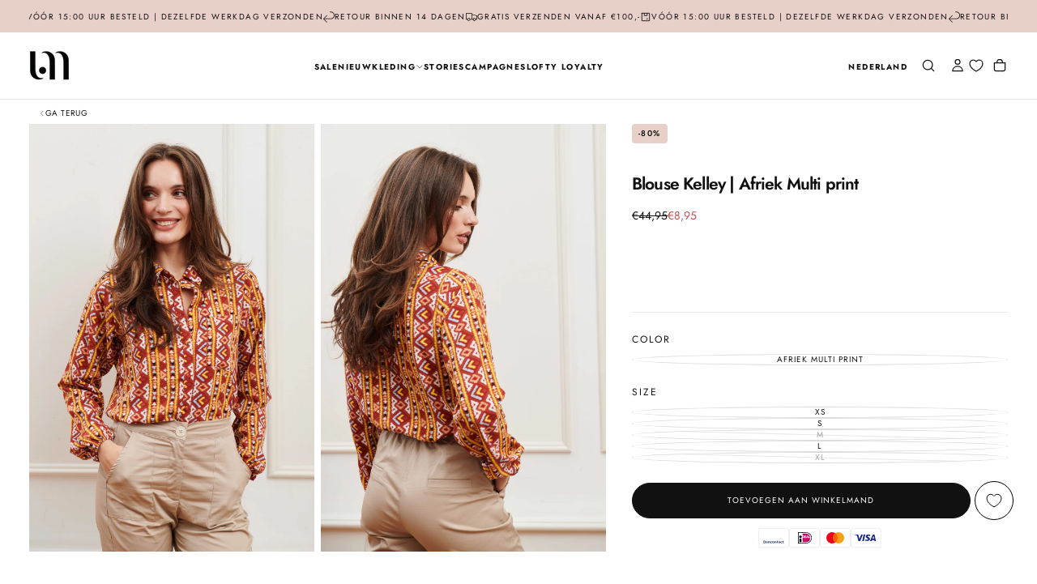

--- FILE ---
content_type: text/html; charset=utf-8
request_url: https://www.loftymanner.com/products/blouse-kelley-afriek-multi-print
body_size: 98334
content:
<!doctype html>

<html class="no-js" lang="nl">
  <head>
    <meta charset="utf-8">
    <meta http-equiv="X-UA-Compatible" content="IE=edge">
    <meta name="viewport" content="width=device-width,initial-scale=1">
    <meta name="theme-color" content="">
    <link rel="canonical" href="https://www.loftymanner.com/products/blouse-kelley-afriek-multi-print">
    <link rel="preconnect" href="https://cdn.shopify.com" crossorigin><link rel="icon" type="image/png" href="//www.loftymanner.com/cdn/shop/files/Favicon_Lofty_Mannner.svg?crop=center&height=32&v=1690551115&width=32"><link rel="preconnect" href="https://fonts.shopifycdn.com" crossorigin>

<title>
  Blouse Kelley Afriek Multiprint | Lofty Manner

    &ndash; loftymanner</title><meta name="description" content="Blouse Kelley is qua fit een klassieke bouse met borstzak. De blouse is verkrijgbaar in twee kleuren. Ontdek nu al onze blouses!"><meta property="og:site_name" content="loftymanner">
<meta property="og:url" content="https://www.loftymanner.com/products/blouse-kelley-afriek-multi-print">
<meta property="og:title" content="Blouse Kelley Afriek Multiprint | Lofty Manner">
<meta property="og:type" content="product">
<meta property="og:description" content="Blouse Kelley is qua fit een klassieke bouse met borstzak. De blouse is verkrijgbaar in twee kleuren. Ontdek nu al onze blouses!"><meta property="og:image" content="http://www.loftymanner.com/cdn/shop/files/Blouse_Kelley_Afriek_Multi_Print_PG03_88cc53c3-517c-4e81-bf00-da06ff5b8757.jpg?v=1720428473">
  <meta property="og:image:secure_url" content="https://www.loftymanner.com/cdn/shop/files/Blouse_Kelley_Afriek_Multi_Print_PG03_88cc53c3-517c-4e81-bf00-da06ff5b8757.jpg?v=1720428473">
  <meta property="og:image:width" content="1750">
  <meta property="og:image:height" content="2625"><meta property="og:price:amount" content="8,95">
  <meta property="og:price:currency" content="EUR"><meta name="twitter:card" content="summary_large_image">
<meta name="twitter:title" content="Blouse Kelley Afriek Multiprint | Lofty Manner">
<meta name="twitter:description" content="Blouse Kelley is qua fit een klassieke bouse met borstzak. De blouse is verkrijgbaar in twee kleuren. Ontdek nu al onze blouses!">

    <script src="//www.loftymanner.com/cdn/shop/t/56/assets/swiper-bundle.min.js?v=76204931248172345031748003014" defer="defer"></script>
    <script src="//www.loftymanner.com/cdn/shop/t/56/assets/bodyScrollLock.min.js?v=15890374805268084651748003015" defer="defer"></script>
    <script src="//www.loftymanner.com/cdn/shop/t/56/assets/pubsub.js?v=47587058936531202851748003014" defer="defer"></script>
    <script src="//www.loftymanner.com/cdn/shop/t/56/assets/global.js?v=62430863229028322661768813920" defer="defer"></script><script src="//www.loftymanner.com/cdn/shop/t/56/assets/product-recommendations.js?v=90601587779284863931768813921" defer="defer"></script><noscript>
      <style>
        img[loading='lazy'] { opacity: 1; }
      </style>
    </noscript>
    <script src="//www.loftymanner.com/cdn/shop/t/56/assets/cookies.js?v=121601133523406246751748003013" defer="defer"></script>

    <script>window.performance && window.performance.mark && window.performance.mark('shopify.content_for_header.start');</script><meta name="robots" content="noindex,nofollow">
<meta id="shopify-digital-wallet" name="shopify-digital-wallet" content="/55115481133/digital_wallets/dialog">
<meta name="shopify-checkout-api-token" content="9afdaf46e8b3578696929378d6ed16f0">
<link rel="alternate" hreflang="x-default" href="https://www.loftymanner.com/products/blouse-kelley-afriek-multi-print">
<link rel="alternate" hreflang="nl-NL" href="https://www.loftymanner.com/products/blouse-kelley-afriek-multi-print">
<link rel="alternate" hreflang="fr-NL" href="https://www.loftymanner.com/fr/products/blouse-kelley-afriek-multi-print">
<link rel="alternate" hreflang="en-NL" href="https://www.loftymanner.com/en/products/blouse-kelley-afriek-multi-print">
<link rel="alternate" type="application/json+oembed" href="https://www.loftymanner.com/products/blouse-kelley-afriek-multi-print.oembed">
<script async="async" src="/checkouts/internal/preloads.js?locale=nl-NL"></script>
<link rel="preconnect" href="https://shop.app" crossorigin="anonymous">
<script async="async" src="https://shop.app/checkouts/internal/preloads.js?locale=nl-NL&shop_id=55115481133" crossorigin="anonymous"></script>
<script id="apple-pay-shop-capabilities" type="application/json">{"shopId":55115481133,"countryCode":"NL","currencyCode":"EUR","merchantCapabilities":["supports3DS"],"merchantId":"gid:\/\/shopify\/Shop\/55115481133","merchantName":"loftymanner","requiredBillingContactFields":["postalAddress","email"],"requiredShippingContactFields":["postalAddress","email"],"shippingType":"shipping","supportedNetworks":["visa","maestro","masterCard","amex"],"total":{"type":"pending","label":"loftymanner","amount":"1.00"},"shopifyPaymentsEnabled":true,"supportsSubscriptions":true}</script>
<script id="shopify-features" type="application/json">{"accessToken":"9afdaf46e8b3578696929378d6ed16f0","betas":["rich-media-storefront-analytics"],"domain":"www.loftymanner.com","predictiveSearch":true,"shopId":55115481133,"locale":"nl"}</script>
<script>var Shopify = Shopify || {};
Shopify.shop = "loftymanner.myshopify.com";
Shopify.locale = "nl";
Shopify.currency = {"active":"EUR","rate":"1.0"};
Shopify.country = "NL";
Shopify.theme = {"name":"loftymanner\/main","id":181342568785,"schema_name":"Release","schema_version":"1.1.0","theme_store_id":null,"role":"main"};
Shopify.theme.handle = "null";
Shopify.theme.style = {"id":null,"handle":null};
Shopify.cdnHost = "www.loftymanner.com/cdn";
Shopify.routes = Shopify.routes || {};
Shopify.routes.root = "/";</script>
<script type="module">!function(o){(o.Shopify=o.Shopify||{}).modules=!0}(window);</script>
<script>!function(o){function n(){var o=[];function n(){o.push(Array.prototype.slice.apply(arguments))}return n.q=o,n}var t=o.Shopify=o.Shopify||{};t.loadFeatures=n(),t.autoloadFeatures=n()}(window);</script>
<script>
  window.ShopifyPay = window.ShopifyPay || {};
  window.ShopifyPay.apiHost = "shop.app\/pay";
  window.ShopifyPay.redirectState = null;
</script>
<script id="shop-js-analytics" type="application/json">{"pageType":"product"}</script>
<script defer="defer" async type="module" src="//www.loftymanner.com/cdn/shopifycloud/shop-js/modules/v2/client.init-shop-cart-sync_temwk-5i.nl.esm.js"></script>
<script defer="defer" async type="module" src="//www.loftymanner.com/cdn/shopifycloud/shop-js/modules/v2/chunk.common_CCZ-xm-Q.esm.js"></script>
<script type="module">
  await import("//www.loftymanner.com/cdn/shopifycloud/shop-js/modules/v2/client.init-shop-cart-sync_temwk-5i.nl.esm.js");
await import("//www.loftymanner.com/cdn/shopifycloud/shop-js/modules/v2/chunk.common_CCZ-xm-Q.esm.js");

  window.Shopify.SignInWithShop?.initShopCartSync?.({"fedCMEnabled":true,"windoidEnabled":true});

</script>
<script>
  window.Shopify = window.Shopify || {};
  if (!window.Shopify.featureAssets) window.Shopify.featureAssets = {};
  window.Shopify.featureAssets['shop-js'] = {"shop-cart-sync":["modules/v2/client.shop-cart-sync_C_VO6eFW.nl.esm.js","modules/v2/chunk.common_CCZ-xm-Q.esm.js"],"init-fed-cm":["modules/v2/client.init-fed-cm_FItnDNcC.nl.esm.js","modules/v2/chunk.common_CCZ-xm-Q.esm.js"],"shop-button":["modules/v2/client.shop-button_IpPg0fLo.nl.esm.js","modules/v2/chunk.common_CCZ-xm-Q.esm.js"],"init-windoid":["modules/v2/client.init-windoid_DdE6oLv5.nl.esm.js","modules/v2/chunk.common_CCZ-xm-Q.esm.js"],"shop-cash-offers":["modules/v2/client.shop-cash-offers_D6q7lL9C.nl.esm.js","modules/v2/chunk.common_CCZ-xm-Q.esm.js","modules/v2/chunk.modal_BmkKFhvx.esm.js"],"shop-toast-manager":["modules/v2/client.shop-toast-manager_Bl40k8tl.nl.esm.js","modules/v2/chunk.common_CCZ-xm-Q.esm.js"],"init-shop-email-lookup-coordinator":["modules/v2/client.init-shop-email-lookup-coordinator_BOK7joXB.nl.esm.js","modules/v2/chunk.common_CCZ-xm-Q.esm.js"],"pay-button":["modules/v2/client.pay-button_C7i2_XxJ.nl.esm.js","modules/v2/chunk.common_CCZ-xm-Q.esm.js"],"avatar":["modules/v2/client.avatar_BTnouDA3.nl.esm.js"],"init-shop-cart-sync":["modules/v2/client.init-shop-cart-sync_temwk-5i.nl.esm.js","modules/v2/chunk.common_CCZ-xm-Q.esm.js"],"shop-login-button":["modules/v2/client.shop-login-button_DdCzYdFS.nl.esm.js","modules/v2/chunk.common_CCZ-xm-Q.esm.js","modules/v2/chunk.modal_BmkKFhvx.esm.js"],"init-customer-accounts-sign-up":["modules/v2/client.init-customer-accounts-sign-up_DFXIGKiG.nl.esm.js","modules/v2/client.shop-login-button_DdCzYdFS.nl.esm.js","modules/v2/chunk.common_CCZ-xm-Q.esm.js","modules/v2/chunk.modal_BmkKFhvx.esm.js"],"init-shop-for-new-customer-accounts":["modules/v2/client.init-shop-for-new-customer-accounts_CnDrhKuX.nl.esm.js","modules/v2/client.shop-login-button_DdCzYdFS.nl.esm.js","modules/v2/chunk.common_CCZ-xm-Q.esm.js","modules/v2/chunk.modal_BmkKFhvx.esm.js"],"init-customer-accounts":["modules/v2/client.init-customer-accounts_9lqyQGg7.nl.esm.js","modules/v2/client.shop-login-button_DdCzYdFS.nl.esm.js","modules/v2/chunk.common_CCZ-xm-Q.esm.js","modules/v2/chunk.modal_BmkKFhvx.esm.js"],"shop-follow-button":["modules/v2/client.shop-follow-button_DDFkCFR_.nl.esm.js","modules/v2/chunk.common_CCZ-xm-Q.esm.js","modules/v2/chunk.modal_BmkKFhvx.esm.js"],"lead-capture":["modules/v2/client.lead-capture_D6a5IkTE.nl.esm.js","modules/v2/chunk.common_CCZ-xm-Q.esm.js","modules/v2/chunk.modal_BmkKFhvx.esm.js"],"checkout-modal":["modules/v2/client.checkout-modal_ls22PHbP.nl.esm.js","modules/v2/chunk.common_CCZ-xm-Q.esm.js","modules/v2/chunk.modal_BmkKFhvx.esm.js"],"shop-login":["modules/v2/client.shop-login_DnuKONkX.nl.esm.js","modules/v2/chunk.common_CCZ-xm-Q.esm.js","modules/v2/chunk.modal_BmkKFhvx.esm.js"],"payment-terms":["modules/v2/client.payment-terms_Cx_gmh72.nl.esm.js","modules/v2/chunk.common_CCZ-xm-Q.esm.js","modules/v2/chunk.modal_BmkKFhvx.esm.js"]};
</script>
<script>(function() {
  var isLoaded = false;
  function asyncLoad() {
    if (isLoaded) return;
    isLoaded = true;
    var urls = ["https:\/\/cdn.fera.ai\/js\/fera.placeholder.js?shop=loftymanner.myshopify.com","https:\/\/dr4qe3ddw9y32.cloudfront.net\/awin-shopify-integration-code.js?aid=108278\u0026v=shopifyApp_5.0.0\u0026ts=1732117308685\u0026shop=loftymanner.myshopify.com","https:\/\/cdn.nfcube.com\/instafeed-f145f702031373f32ce12e57d60921ec.js?shop=loftymanner.myshopify.com","https:\/\/cdn-bundler.nice-team.net\/app\/js\/bundler.js?shop=loftymanner.myshopify.com"];
    for (var i = 0; i < urls.length; i++) {
      var s = document.createElement('script');
      s.type = 'text/javascript';
      s.async = true;
      s.src = urls[i];
      var x = document.getElementsByTagName('script')[0];
      x.parentNode.insertBefore(s, x);
    }
  };
  if(window.attachEvent) {
    window.attachEvent('onload', asyncLoad);
  } else {
    window.addEventListener('load', asyncLoad, false);
  }
})();</script>
<script id="__st">var __st={"a":55115481133,"offset":3600,"reqid":"05e75af1-1e0b-4b23-a2f2-1e348bb3d745-1769027535","pageurl":"www.loftymanner.com\/products\/blouse-kelley-afriek-multi-print","u":"3f9246906caa","p":"product","rtyp":"product","rid":9279216124241};</script>
<script>window.ShopifyPaypalV4VisibilityTracking = true;</script>
<script id="captcha-bootstrap">!function(){'use strict';const t='contact',e='account',n='new_comment',o=[[t,t],['blogs',n],['comments',n],[t,'customer']],c=[[e,'customer_login'],[e,'guest_login'],[e,'recover_customer_password'],[e,'create_customer']],r=t=>t.map((([t,e])=>`form[action*='/${t}']:not([data-nocaptcha='true']) input[name='form_type'][value='${e}']`)).join(','),a=t=>()=>t?[...document.querySelectorAll(t)].map((t=>t.form)):[];function s(){const t=[...o],e=r(t);return a(e)}const i='password',u='form_key',d=['recaptcha-v3-token','g-recaptcha-response','h-captcha-response',i],f=()=>{try{return window.sessionStorage}catch{return}},m='__shopify_v',_=t=>t.elements[u];function p(t,e,n=!1){try{const o=window.sessionStorage,c=JSON.parse(o.getItem(e)),{data:r}=function(t){const{data:e,action:n}=t;return t[m]||n?{data:e,action:n}:{data:t,action:n}}(c);for(const[e,n]of Object.entries(r))t.elements[e]&&(t.elements[e].value=n);n&&o.removeItem(e)}catch(o){console.error('form repopulation failed',{error:o})}}const l='form_type',E='cptcha';function T(t){t.dataset[E]=!0}const w=window,h=w.document,L='Shopify',v='ce_forms',y='captcha';let A=!1;((t,e)=>{const n=(g='f06e6c50-85a8-45c8-87d0-21a2b65856fe',I='https://cdn.shopify.com/shopifycloud/storefront-forms-hcaptcha/ce_storefront_forms_captcha_hcaptcha.v1.5.2.iife.js',D={infoText:'Beschermd door hCaptcha',privacyText:'Privacy',termsText:'Voorwaarden'},(t,e,n)=>{const o=w[L][v],c=o.bindForm;if(c)return c(t,g,e,D).then(n);var r;o.q.push([[t,g,e,D],n]),r=I,A||(h.body.append(Object.assign(h.createElement('script'),{id:'captcha-provider',async:!0,src:r})),A=!0)});var g,I,D;w[L]=w[L]||{},w[L][v]=w[L][v]||{},w[L][v].q=[],w[L][y]=w[L][y]||{},w[L][y].protect=function(t,e){n(t,void 0,e),T(t)},Object.freeze(w[L][y]),function(t,e,n,w,h,L){const[v,y,A,g]=function(t,e,n){const i=e?o:[],u=t?c:[],d=[...i,...u],f=r(d),m=r(i),_=r(d.filter((([t,e])=>n.includes(e))));return[a(f),a(m),a(_),s()]}(w,h,L),I=t=>{const e=t.target;return e instanceof HTMLFormElement?e:e&&e.form},D=t=>v().includes(t);t.addEventListener('submit',(t=>{const e=I(t);if(!e)return;const n=D(e)&&!e.dataset.hcaptchaBound&&!e.dataset.recaptchaBound,o=_(e),c=g().includes(e)&&(!o||!o.value);(n||c)&&t.preventDefault(),c&&!n&&(function(t){try{if(!f())return;!function(t){const e=f();if(!e)return;const n=_(t);if(!n)return;const o=n.value;o&&e.removeItem(o)}(t);const e=Array.from(Array(32),(()=>Math.random().toString(36)[2])).join('');!function(t,e){_(t)||t.append(Object.assign(document.createElement('input'),{type:'hidden',name:u})),t.elements[u].value=e}(t,e),function(t,e){const n=f();if(!n)return;const o=[...t.querySelectorAll(`input[type='${i}']`)].map((({name:t})=>t)),c=[...d,...o],r={};for(const[a,s]of new FormData(t).entries())c.includes(a)||(r[a]=s);n.setItem(e,JSON.stringify({[m]:1,action:t.action,data:r}))}(t,e)}catch(e){console.error('failed to persist form',e)}}(e),e.submit())}));const S=(t,e)=>{t&&!t.dataset[E]&&(n(t,e.some((e=>e===t))),T(t))};for(const o of['focusin','change'])t.addEventListener(o,(t=>{const e=I(t);D(e)&&S(e,y())}));const B=e.get('form_key'),M=e.get(l),P=B&&M;t.addEventListener('DOMContentLoaded',(()=>{const t=y();if(P)for(const e of t)e.elements[l].value===M&&p(e,B);[...new Set([...A(),...v().filter((t=>'true'===t.dataset.shopifyCaptcha))])].forEach((e=>S(e,t)))}))}(h,new URLSearchParams(w.location.search),n,t,e,['guest_login'])})(!0,!0)}();</script>
<script integrity="sha256-4kQ18oKyAcykRKYeNunJcIwy7WH5gtpwJnB7kiuLZ1E=" data-source-attribution="shopify.loadfeatures" defer="defer" src="//www.loftymanner.com/cdn/shopifycloud/storefront/assets/storefront/load_feature-a0a9edcb.js" crossorigin="anonymous"></script>
<script crossorigin="anonymous" defer="defer" src="//www.loftymanner.com/cdn/shopifycloud/storefront/assets/shopify_pay/storefront-65b4c6d7.js?v=20250812"></script>
<script data-source-attribution="shopify.dynamic_checkout.dynamic.init">var Shopify=Shopify||{};Shopify.PaymentButton=Shopify.PaymentButton||{isStorefrontPortableWallets:!0,init:function(){window.Shopify.PaymentButton.init=function(){};var t=document.createElement("script");t.src="https://www.loftymanner.com/cdn/shopifycloud/portable-wallets/latest/portable-wallets.nl.js",t.type="module",document.head.appendChild(t)}};
</script>
<script data-source-attribution="shopify.dynamic_checkout.buyer_consent">
  function portableWalletsHideBuyerConsent(e){var t=document.getElementById("shopify-buyer-consent"),n=document.getElementById("shopify-subscription-policy-button");t&&n&&(t.classList.add("hidden"),t.setAttribute("aria-hidden","true"),n.removeEventListener("click",e))}function portableWalletsShowBuyerConsent(e){var t=document.getElementById("shopify-buyer-consent"),n=document.getElementById("shopify-subscription-policy-button");t&&n&&(t.classList.remove("hidden"),t.removeAttribute("aria-hidden"),n.addEventListener("click",e))}window.Shopify?.PaymentButton&&(window.Shopify.PaymentButton.hideBuyerConsent=portableWalletsHideBuyerConsent,window.Shopify.PaymentButton.showBuyerConsent=portableWalletsShowBuyerConsent);
</script>
<script data-source-attribution="shopify.dynamic_checkout.cart.bootstrap">document.addEventListener("DOMContentLoaded",(function(){function t(){return document.querySelector("shopify-accelerated-checkout-cart, shopify-accelerated-checkout")}if(t())Shopify.PaymentButton.init();else{new MutationObserver((function(e,n){t()&&(Shopify.PaymentButton.init(),n.disconnect())})).observe(document.body,{childList:!0,subtree:!0})}}));
</script>
<link id="shopify-accelerated-checkout-styles" rel="stylesheet" media="screen" href="https://www.loftymanner.com/cdn/shopifycloud/portable-wallets/latest/accelerated-checkout-backwards-compat.css" crossorigin="anonymous">
<style id="shopify-accelerated-checkout-cart">
        #shopify-buyer-consent {
  margin-top: 1em;
  display: inline-block;
  width: 100%;
}

#shopify-buyer-consent.hidden {
  display: none;
}

#shopify-subscription-policy-button {
  background: none;
  border: none;
  padding: 0;
  text-decoration: underline;
  font-size: inherit;
  cursor: pointer;
}

#shopify-subscription-policy-button::before {
  box-shadow: none;
}

      </style>

<script>window.performance && window.performance.mark && window.performance.mark('shopify.content_for_header.end');</script>
<style data-shopify>/* typography - body */
  @font-face {
  font-family: Jost;
  font-weight: 400;
  font-style: normal;
  font-display: swap;
  src: url("//www.loftymanner.com/cdn/fonts/jost/jost_n4.d47a1b6347ce4a4c9f437608011273009d91f2b7.woff2") format("woff2"),
       url("//www.loftymanner.com/cdn/fonts/jost/jost_n4.791c46290e672b3f85c3d1c651ef2efa3819eadd.woff") format("woff");
}

  @font-face {
  font-family: Jost;
  font-weight: 400;
  font-style: normal;
  font-display: swap;
  src: url("//www.loftymanner.com/cdn/fonts/jost/jost_n4.d47a1b6347ce4a4c9f437608011273009d91f2b7.woff2") format("woff2"),
       url("//www.loftymanner.com/cdn/fonts/jost/jost_n4.791c46290e672b3f85c3d1c651ef2efa3819eadd.woff") format("woff");
}

  @font-face {
  font-family: Jost;
  font-weight: 500;
  font-style: normal;
  font-display: swap;
  src: url("//www.loftymanner.com/cdn/fonts/jost/jost_n5.7c8497861ffd15f4e1284cd221f14658b0e95d61.woff2") format("woff2"),
       url("//www.loftymanner.com/cdn/fonts/jost/jost_n5.fb6a06896db583cc2df5ba1b30d9c04383119dd9.woff") format("woff");
}

  @font-face {
  font-family: Jost;
  font-weight: 600;
  font-style: normal;
  font-display: swap;
  src: url("//www.loftymanner.com/cdn/fonts/jost/jost_n6.ec1178db7a7515114a2d84e3dd680832b7af8b99.woff2") format("woff2"),
       url("//www.loftymanner.com/cdn/fonts/jost/jost_n6.b1178bb6bdd3979fef38e103a3816f6980aeaff9.woff") format("woff");
}

  @font-face {
  font-family: Jost;
  font-weight: 700;
  font-style: normal;
  font-display: swap;
  src: url("//www.loftymanner.com/cdn/fonts/jost/jost_n7.921dc18c13fa0b0c94c5e2517ffe06139c3615a3.woff2") format("woff2"),
       url("//www.loftymanner.com/cdn/fonts/jost/jost_n7.cbfc16c98c1e195f46c536e775e4e959c5f2f22b.woff") format("woff");
}


  /* typography - body italic */
  @font-face {
  font-family: Jost;
  font-weight: 400;
  font-style: italic;
  font-display: swap;
  src: url("//www.loftymanner.com/cdn/fonts/jost/jost_i4.b690098389649750ada222b9763d55796c5283a5.woff2") format("woff2"),
       url("//www.loftymanner.com/cdn/fonts/jost/jost_i4.fd766415a47e50b9e391ae7ec04e2ae25e7e28b0.woff") format("woff");
}

  @font-face {
  font-family: Jost;
  font-weight: 700;
  font-style: italic;
  font-display: swap;
  src: url("//www.loftymanner.com/cdn/fonts/jost/jost_i7.d8201b854e41e19d7ed9b1a31fe4fe71deea6d3f.woff2") format("woff2"),
       url("//www.loftymanner.com/cdn/fonts/jost/jost_i7.eae515c34e26b6c853efddc3fc0c552e0de63757.woff") format("woff");
}


  /* typography - heading */
  @font-face {
  font-family: Jost;
  font-weight: 700;
  font-style: normal;
  font-display: swap;
  src: url("//www.loftymanner.com/cdn/fonts/jost/jost_n7.921dc18c13fa0b0c94c5e2517ffe06139c3615a3.woff2") format("woff2"),
       url("//www.loftymanner.com/cdn/fonts/jost/jost_n7.cbfc16c98c1e195f46c536e775e4e959c5f2f22b.woff") format("woff");
}

  @font-face {
  font-family: Jost;
  font-weight: 400;
  font-style: normal;
  font-display: swap;
  src: url("//www.loftymanner.com/cdn/fonts/jost/jost_n4.d47a1b6347ce4a4c9f437608011273009d91f2b7.woff2") format("woff2"),
       url("//www.loftymanner.com/cdn/fonts/jost/jost_n4.791c46290e672b3f85c3d1c651ef2efa3819eadd.woff") format("woff");
}

  @font-face {
  font-family: Jost;
  font-weight: 500;
  font-style: normal;
  font-display: swap;
  src: url("//www.loftymanner.com/cdn/fonts/jost/jost_n5.7c8497861ffd15f4e1284cd221f14658b0e95d61.woff2") format("woff2"),
       url("//www.loftymanner.com/cdn/fonts/jost/jost_n5.fb6a06896db583cc2df5ba1b30d9c04383119dd9.woff") format("woff");
}

  @font-face {
  font-family: Jost;
  font-weight: 600;
  font-style: normal;
  font-display: swap;
  src: url("//www.loftymanner.com/cdn/fonts/jost/jost_n6.ec1178db7a7515114a2d84e3dd680832b7af8b99.woff2") format("woff2"),
       url("//www.loftymanner.com/cdn/fonts/jost/jost_n6.b1178bb6bdd3979fef38e103a3816f6980aeaff9.woff") format("woff");
}

  @font-face {
  font-family: Jost;
  font-weight: 700;
  font-style: normal;
  font-display: swap;
  src: url("//www.loftymanner.com/cdn/fonts/jost/jost_n7.921dc18c13fa0b0c94c5e2517ffe06139c3615a3.woff2") format("woff2"),
       url("//www.loftymanner.com/cdn/fonts/jost/jost_n7.cbfc16c98c1e195f46c536e775e4e959c5f2f22b.woff") format("woff");
}


  /* typography - italic */
  @font-face {
  font-family: Jost;
  font-weight: 400;
  font-style: italic;
  font-display: swap;
  src: url("//www.loftymanner.com/cdn/fonts/jost/jost_i4.b690098389649750ada222b9763d55796c5283a5.woff2") format("woff2"),
       url("//www.loftymanner.com/cdn/fonts/jost/jost_i4.fd766415a47e50b9e391ae7ec04e2ae25e7e28b0.woff") format("woff");
}

  @font-face {
  font-family: Jost;
  font-weight: 400;
  font-style: italic;
  font-display: swap;
  src: url("//www.loftymanner.com/cdn/fonts/jost/jost_i4.b690098389649750ada222b9763d55796c5283a5.woff2") format("woff2"),
       url("//www.loftymanner.com/cdn/fonts/jost/jost_i4.fd766415a47e50b9e391ae7ec04e2ae25e7e28b0.woff") format("woff");
}

  @font-face {
  font-family: Jost;
  font-weight: 500;
  font-style: italic;
  font-display: swap;
  src: url("//www.loftymanner.com/cdn/fonts/jost/jost_i5.a6c7dbde35f2b89f8461eacda9350127566e5d51.woff2") format("woff2"),
       url("//www.loftymanner.com/cdn/fonts/jost/jost_i5.2b58baee736487eede6bcdb523ca85eea2418357.woff") format("woff");
}

  @font-face {
  font-family: Jost;
  font-weight: 600;
  font-style: italic;
  font-display: swap;
  src: url("//www.loftymanner.com/cdn/fonts/jost/jost_i6.9af7e5f39e3a108c08f24047a4276332d9d7b85e.woff2") format("woff2"),
       url("//www.loftymanner.com/cdn/fonts/jost/jost_i6.2bf310262638f998ed206777ce0b9a3b98b6fe92.woff") format("woff");
}

  @font-face {
  font-family: Jost;
  font-weight: 700;
  font-style: italic;
  font-display: swap;
  src: url("//www.loftymanner.com/cdn/fonts/jost/jost_i7.d8201b854e41e19d7ed9b1a31fe4fe71deea6d3f.woff2") format("woff2"),
       url("//www.loftymanner.com/cdn/fonts/jost/jost_i7.eae515c34e26b6c853efddc3fc0c552e0de63757.woff") format("woff");
}


  /* typography - button */
  @font-face {
  font-family: Jost;
  font-weight: 400;
  font-style: normal;
  font-display: swap;
  src: url("//www.loftymanner.com/cdn/fonts/jost/jost_n4.d47a1b6347ce4a4c9f437608011273009d91f2b7.woff2") format("woff2"),
       url("//www.loftymanner.com/cdn/fonts/jost/jost_n4.791c46290e672b3f85c3d1c651ef2efa3819eadd.woff") format("woff");
}

  @font-face {
  font-family: Jost;
  font-weight: 400;
  font-style: normal;
  font-display: swap;
  src: url("//www.loftymanner.com/cdn/fonts/jost/jost_n4.d47a1b6347ce4a4c9f437608011273009d91f2b7.woff2") format("woff2"),
       url("//www.loftymanner.com/cdn/fonts/jost/jost_n4.791c46290e672b3f85c3d1c651ef2efa3819eadd.woff") format("woff");
}

  @font-face {
  font-family: Jost;
  font-weight: 500;
  font-style: normal;
  font-display: swap;
  src: url("//www.loftymanner.com/cdn/fonts/jost/jost_n5.7c8497861ffd15f4e1284cd221f14658b0e95d61.woff2") format("woff2"),
       url("//www.loftymanner.com/cdn/fonts/jost/jost_n5.fb6a06896db583cc2df5ba1b30d9c04383119dd9.woff") format("woff");
}

  @font-face {
  font-family: Jost;
  font-weight: 600;
  font-style: normal;
  font-display: swap;
  src: url("//www.loftymanner.com/cdn/fonts/jost/jost_n6.ec1178db7a7515114a2d84e3dd680832b7af8b99.woff2") format("woff2"),
       url("//www.loftymanner.com/cdn/fonts/jost/jost_n6.b1178bb6bdd3979fef38e103a3816f6980aeaff9.woff") format("woff");
}

  @font-face {
  font-family: Jost;
  font-weight: 700;
  font-style: normal;
  font-display: swap;
  src: url("//www.loftymanner.com/cdn/fonts/jost/jost_n7.921dc18c13fa0b0c94c5e2517ffe06139c3615a3.woff2") format("woff2"),
       url("//www.loftymanner.com/cdn/fonts/jost/jost_n7.cbfc16c98c1e195f46c536e775e4e959c5f2f22b.woff") format("woff");
}


  
  :root,

    

  .color-scheme-1 {
    --color-background: 255,255,255;
    --gradient-background: #ffffff;

    --color-background-contrast: 191,191,191;
    --color-shadow: 17,17,17;

    /* typography */
    --color-primary-text: 17,17,17;
    --color-secondary-text: 101,112,110;
    --color-heading-text: 17,17,17;

    --color-foreground: 17,17,17;

    /* buttons */
    --color-filled-button: 17,17,17;
    --color-filled-button-text: 255,255,255;
    --color-outlined-button: 255,255,255;
    --color-outlined-button-text: 17,17,17;

    --color-button-text: 255,255,255;

    /* other elements */
    --color-link: 17,17,17;
    --color-border: 235,235,235;
    --alpha-border: 1;

    --color-tag-foreground: 255,255,255;
    --color-tag-background: 94,90,89;

    --color-progress-bar: 101,112,110;
    --color-placeholder: 171,171,171;
    --color-rating-stars: 0,0,0;

    --color-button-swiper: 17,17,17;
  }
  
  

    

  .color-scheme-2 {
    --color-background: 17,17,17;
    --gradient-background: #111111;

    --color-background-contrast: 145,145,145;
    --color-shadow: 17,17,17;

    /* typography */
    --color-primary-text: 255,255,255;
    --color-secondary-text: 17,17,17;
    --color-heading-text: 255,255,255;

    --color-foreground: 255,255,255;

    /* buttons */
    --color-filled-button: 255,255,255;
    --color-filled-button-text: 17,17,17;
    --color-outlined-button: 17,17,17;
    --color-outlined-button-text: 255,255,255;

    --color-button-text: 17,17,17;

    /* other elements */
    --color-link: 255,255,255;
    --color-border: 235,235,235;
    --alpha-border: 1;

    --color-tag-foreground: 255,255,255;
    --color-tag-background: 17,17,17;

    --color-progress-bar: 17,17,17;
    --color-placeholder: 242,243,247;
    --color-rating-stars: 0,0,0;

    --color-button-swiper: 255,255,255;
  }
  
  

    

  .color-scheme-3 {
    --color-background: 136,148,146;
    --gradient-background: #889492;

    --color-background-contrast: 74,82,81;
    --color-shadow: 17,17,17;

    /* typography */
    --color-primary-text: 19,45,64;
    --color-secondary-text: 255,255,255;
    --color-heading-text: 19,45,64;

    --color-foreground: 19,45,64;

    /* buttons */
    --color-filled-button: 19,45,64;
    --color-filled-button-text: 255,255,255;
    --color-outlined-button: 136,148,146;
    --color-outlined-button-text: 19,45,64;

    --color-button-text: 255,255,255;

    /* other elements */
    --color-link: 19,45,64;
    --color-border: 235,235,235;
    --alpha-border: 1;

    --color-tag-foreground: 255,255,255;
    --color-tag-background: 19,45,64;

    --color-progress-bar: 19,45,64;
    --color-placeholder: 242,243,247;
    --color-rating-stars: 0,0,0;

    --color-button-swiper: 19,45,64;
  }
  
  

    

  .color-scheme-4 {
    --color-background: 176,185,183;
    --gradient-background: #b0b9b7;

    --color-background-contrast: 110,124,121;
    --color-shadow: 17,17,17;

    /* typography */
    --color-primary-text: 17,17,17;
    --color-secondary-text: 255,255,255;
    --color-heading-text: 17,17,17;

    --color-foreground: 17,17,17;

    /* buttons */
    --color-filled-button: 17,17,17;
    --color-filled-button-text: 176,185,183;
    --color-outlined-button: 176,185,183;
    --color-outlined-button-text: 17,17,17;

    --color-button-text: 176,185,183;

    /* other elements */
    --color-link: 17,17,17;
    --color-border: 235,235,235;
    --alpha-border: 1;

    --color-tag-foreground: 255,255,255;
    --color-tag-background: 17,17,17;

    --color-progress-bar: 176,185,183;
    --color-placeholder: 242,243,247;
    --color-rating-stars: 0,0,0;

    --color-button-swiper: 17,17,17;
  }
  
  

    

  .color-scheme-5 {
    --color-background: 248,248,248;
    --gradient-background: #f8f8f8;

    --color-background-contrast: 184,184,184;
    --color-shadow: 17,17,17;

    /* typography */
    --color-primary-text: 17,17,17;
    --color-secondary-text: 255,255,255;
    --color-heading-text: 17,17,17;

    --color-foreground: 17,17,17;

    /* buttons */
    --color-filled-button: 17,17,17;
    --color-filled-button-text: 248,248,248;
    --color-outlined-button: 248,248,248;
    --color-outlined-button-text: 17,17,17;

    --color-button-text: 248,248,248;

    /* other elements */
    --color-link: 17,17,17;
    --color-border: 235,235,235;
    --alpha-border: 1;

    --color-tag-foreground: 17,17,17;
    --color-tag-background: 255,255,255;

    --color-progress-bar: 17,17,17;
    --color-placeholder: 242,243,247;
    --color-rating-stars: 0,0,0;

    --color-button-swiper: 17,17,17;
  }
  
  

    

  .color-scheme-6 {
    --color-background: 232,207,199;
    --gradient-background: #e8cfc7;

    --color-background-contrast: 195,130,109;
    --color-shadow: 255,255,255;

    /* typography */
    --color-primary-text: 17,17,17;
    --color-secondary-text: 101,112,110;
    --color-heading-text: 17,17,17;

    --color-foreground: 17,17,17;

    /* buttons */
    --color-filled-button: 17,17,17;
    --color-filled-button-text: 255,255,255;
    --color-outlined-button: 232,207,199;
    --color-outlined-button-text: 17,17,17;

    --color-button-text: 255,255,255;

    /* other elements */
    --color-link: 17,17,17;
    --color-border: 235,235,235;
    --alpha-border: 1;

    --color-tag-foreground: 255,255,255;
    --color-tag-background: 255,255,255;

    --color-progress-bar: 101,112,110;
    --color-placeholder: 242,243,247;
    --color-rating-stars: 255,255,255;

    --color-button-swiper: 17,17,17;
  }
  
  

    

  .color-scheme-7 {
    --color-background: 228,116,36;
    --gradient-background: #e47424;

    --color-background-contrast: 122,59,15;
    --color-shadow: 17,17,17;

    /* typography */
    --color-primary-text: 255,255,255;
    --color-secondary-text: 255,255,255;
    --color-heading-text: 255,255,255;

    --color-foreground: 255,255,255;

    /* buttons */
    --color-filled-button: 17,17,17;
    --color-filled-button-text: 255,255,255;
    --color-outlined-button: 228,116,36;
    --color-outlined-button-text: 255,255,255;

    --color-button-text: 255,255,255;

    /* other elements */
    --color-link: 17,17,17;
    --color-border: 235,235,235;
    --alpha-border: 1;

    --color-tag-foreground: 255,255,255;
    --color-tag-background: 17,17,17;

    --color-progress-bar: 101,112,110;
    --color-placeholder: 242,243,247;
    --color-rating-stars: 0,0,0;

    --color-button-swiper: 17,17,17;
  }
  
  

    

  .color-scheme-8 {
    --color-background: 108,119,117;
    --gradient-background: #6c7775;

    --color-background-contrast: 47,52,51;
    --color-shadow: 17,17,17;

    /* typography */
    --color-primary-text: 255,255,255;
    --color-secondary-text: 255,255,255;
    --color-heading-text: 255,255,255;

    --color-foreground: 255,255,255;

    /* buttons */
    --color-filled-button: 17,17,17;
    --color-filled-button-text: 255,255,255;
    --color-outlined-button: 108,119,117;
    --color-outlined-button-text: 17,17,17;

    --color-button-text: 255,255,255;

    /* other elements */
    --color-link: 17,17,17;
    --color-border: 235,235,235;
    --alpha-border: 1;

    --color-tag-foreground: 255,255,255;
    --color-tag-background: 17,17,17;

    --color-progress-bar: 101,112,110;
    --color-placeholder: 242,243,247;
    --color-rating-stars: 0,0,0;

    --color-button-swiper: 17,17,17;
  }
  

  body, .color-scheme-1, .color-scheme-2, .color-scheme-3, .color-scheme-4, .color-scheme-5, .color-scheme-6, .color-scheme-7, .color-scheme-8 {
    color: rgba(var(--color-foreground), 1);
    background-color: rgb(var(--color-background));
  }

  :root {
    /* default values */
    --announcement-bars-before-header-heights: 40px;
    --announcement-bars-before-header-visible-heights: 40px;
    --header-height: 65px;
    --announcement-bar-height: 40px;
    --header-top-position: calc(var(--header-height) + var(--announcement-bars-before-header-heights));
    --header-group-height: 65px;

    /* typography - heading */
    --font-heading-family: Jost, sans-serif;
    --font-heading-style: normal;
    --font-heading-weight: 700;

    --font-heading-scale: 1.0;
    --font-heading-letter-spacing: -0.04em;
    --font-heading-text-transform: none;
    --font-heading-word-break: break-word;

    /* typography - body */
    --font-body-family: Jost, sans-serif;
    --font-body-style: normal;
    --font-body-weight: 400;

    --font-body-scale: 1.0;
    --font-body-letter-spacing: -0.04em;

    /* typography - italic */
    --font-italic-family: Jost, sans-serif;
    --font-italic-style: italic;
    --font-italic-weight: 400;
    --font-italic-scale: 1.0;

    /* typography - button */
    --font-button-family: Jost, sans-serif;
    --font-button-style: normal;
    --font-button-weight: 400;

    --font-button-scale: 1.0;
    --font-button-letter-spacing: 0.1em;
    --font-button-text-transform: uppercase;

    /* add 'arial' as a fallback font for rtl languages *//* font weights */
    --font-weight-normal: 400; /* 400 */
    --font-weight-medium: 500; /* 500 */
    --font-weight-semibold: 600; /* 600 */
    --font-weight-bold: 700; /* 700 */

    --font-weight-heading-normal: 400; /* 400 */
    --font-weight-heading-medium: 500; /* 500 */
    --font-weight-heading-semibold: 600; /* 600 */
    --font-weight-heading-bold: 700; /* 700 */

    --font-weight-button-normal: 400; /* 400 */
    --font-weight-button-medium: 500; /* 500 */

    /* digi-note-kk - is it possible to remove these? */
    --letter-spacing-extra-small: 0.05rem;
    --letter-spacing-small: 0.1rem;
    --letter-spacing-medium: 0.2rem;

    --letter-spacing-xxs: -0.04em;
    --letter-spacing-xs: -0.02em;
    --letter-spacing-sm: -0.01em;
    --letter-spacing-md: 0;
    --letter-spacing-lg: 0.01em;
    --letter-spacing-xl: 0.02em;
    --letter-spacing-xxl: 0.04em;

    /* typography - heading - start */
    --h1-multiplier: 4.7rem;
    --h2-multiplier: 3.6rem;
    --h3-multiplier: 2.7rem;
    --h4-multiplier: 2.1rem;
    --h5-multiplier: 1.6rem;
    --h6-multiplier: 1.2rem;

    /* lowercase headings need more line-height */
    
      --line-height-h1: 1.00;
      --line-height-h2: 1.00;
      --line-height-h3: 1.00;
      --line-height-h4: 1.00;
      --line-height-h5: 1.20;
      --line-height-h6: 1.20;
    
    /* typography - heading - end */

    --button-border-radius: 5rem;
    --button-text-transform: uppercase;
    --input-border-radius: 0.8rem;
    --button-action-border-radius: 0.8rem;
    --badge-border-radius: 0.4rem;

    --section-spacing-unit-size: 1.2rem;
    --spacing-unit-size: 1.2rem;
    --grid-spacing: 1.2rem;


    /* common colors */
    --color-success: #E45F5F;
    --color-alert: #F0B743;
    --color-error: #C25151;
    --color-price-accent: #EAF7FC;

    --color-white: #FFFFFF;
    --color-white-rgb: 255, 255, 255;
    --color-black: #111111;
    --color-black-rgb: 17, 17, 17;
    --color-light: #EBEBEB;
    --color-light-rgb: 235, 235, 235;

    --media-overlay-gradient: linear-gradient(180deg, rgba(0, 0, 0, 0) 0%, rgba(0, 0, 0, 0) 100%);
    --media-overlay-gradient-mobile: linear-gradient(180deg, rgba(0, 0, 0, 0) 0%, rgba(0, 0, 0, 0) 100%);

    --gradient-black: linear-gradient(180deg, rgba(0, 0, 0, 0) 0%, rgba(0, 0, 0, 0.2) 100%);
    --gradient-overlay-horizontal: linear-gradient(0deg, rgba(0, 0, 0, 0.2), rgba(0, 0, 0, 0.2));
    --color-popup-overlay: rgba(0, 0, 0, 0.5);

    --page-width: 1680px;
    --page-gutter: 1.6rem;

    --max-w-xxs-multiplier: 0.4694; /* 676px / 1440px = 0.4694 */
    --max-w-xs-multiplier: 0.5333;  /* 768px / 1440px = 0.5333 */
    --max-w-sm-multiplier: 0.6292;  /* 906px / 1440px = 0.6292 */
    --max-w-md-multiplier: 0.7111;  /* 1024px / 1440px = 0.7111 */
    --max-w-lg-multiplier: 0.7903;  /* 1138px / 1440px = 0.7903 */
    --max-w-xxl-multiplier: 0.9194; /* 1324px / 1440px = 0.9194 */

    --duration-short: 200ms;
    --duration-default: 300ms;
    --duration-long: 400ms;
    --duration-extra-long: 600ms;

    --z-header: 800;
    --z-modals: 900;
    --z-fab: 750;

    /* cards */
    --card-corner-radius: 0rem;
    --card-text-align: center;

    --card-aspect-ratio: 3/4.5;
    --card-media-aspect-ratio: 3 / 4;
    --card-media-object-fit: cover;

    --theme-js-animations-on-mobile: fade-in 800ms forwards paused;

    /* static values - start */
    --font-size-static-h1: 8.0rem;
    --font-size-static-h2: 6.1rem;
    --font-size-static-h3: 4.7rem;
    --font-size-static-h4: 3.6rem;
    --font-size-static-h5: 2.7rem;
    --font-size-static-h6: 2.1rem;
    --font-size-static-h7: 1.6rem;

    --font-size-static-xxs: 0.8rem;
    --font-size-static-xs: 1.0rem;
    --font-size-static-sm: 1.2rem;
    --font-size-static-md: 1.4rem;
    --font-size-static-lg: 1.6rem;
    --font-size-static-xl: 1.8rem;
    --font-size-static-xxl: 2.4rem;

    --line-height-static-xs: 1.00; /* don't use this value unless must */
    --line-height-static-sm: 1.25; /* most common and secure value */
    --line-height-static-md: 1.50;
    --line-height-static-lg: 2.25;
    --line-height-static-xl: 2.50;

    --spacing-unit-size-static: 1.6rem;
    /* static values - end */

    --product-card-option-button-size: 2.4rem;

    /* drawer */
    --drawer-transition-timing-function: cubic-bezier(0.74, -0.01, 0.26, 1);
    --drawer-transition-duration: 450ms;
  }

  @media screen and (min-width: 750px) {
    :root {
      --section-spacing-unit-size: 1.6rem;
      --spacing-unit-size: 1.2rem;
      --grid-spacing: 1.2rem;

      --page-gutter: 3.6rem;

      /* typography - heading - start */
      --h1-multiplier: 8.0rem;
      --h2-multiplier: 6.1rem;
      --h3-multiplier: 4.7rem;
      --h4-multiplier: 3.6rem;
      --h5-multiplier: 2.7rem;
      --h6-multiplier: 2.1rem;

    /* lowercase headings need more line-height */
    
      --line-height-h1: 1.00;
      --line-height-h2: 1.00;
      --line-height-h3: 1.00;
      --line-height-h4: 1.00;
      --line-height-h5: 1.00;
      --line-height-h6: 1.00;
    
      /* typography - heading - end */
    }
  }

  
</style><link href="//www.loftymanner.com/cdn/shop/t/56/assets/base.css?v=25175179471455721931768813963" rel="stylesheet" type="text/css" media="all" />
    <link href="//www.loftymanner.com/cdn/shop/t/56/assets/swiper-bundle.min.css?v=138879063338843649161748003013" rel="stylesheet" type="text/css" media="all" />
    
    <link rel='stylesheet' href='//www.loftymanner.com/cdn/shop/t/56/assets/component-drawer.css?v=62209046186541665801750171063' media='print' onload="this.media='all'">
    <noscript>
      <link href="//www.loftymanner.com/cdn/shop/t/56/assets/component-drawer.css?v=62209046186541665801750171063" rel="stylesheet" type="text/css" media="all" />
    </noscript>
  


    <link rel='stylesheet' href='//www.loftymanner.com/cdn/shop/t/56/assets/component-predictive-search.css?v=116242036209523800271748003013' media='print' onload="this.media='all'">
    <noscript>
      <link href="//www.loftymanner.com/cdn/shop/t/56/assets/component-predictive-search.css?v=116242036209523800271748003013" rel="stylesheet" type="text/css" media="all" />
    </noscript>
  

      <script src="//www.loftymanner.com/cdn/shop/t/56/assets/predictive-search.js?v=9911937961917336451748003015" defer="defer"></script>
<link rel="preload" as="font" href="//www.loftymanner.com/cdn/fonts/jost/jost_n7.921dc18c13fa0b0c94c5e2517ffe06139c3615a3.woff2" type="font/woff2" crossorigin><link rel="preload" as="font" href="//www.loftymanner.com/cdn/fonts/jost/jost_n4.d47a1b6347ce4a4c9f437608011273009d91f2b7.woff2" type="font/woff2" crossorigin>

    <script>
      document.documentElement.className = document.documentElement.className.replace('no-js', 'js');
      if (Shopify.designMode) {
        document.documentElement.classList.add('shopify-design-mode');
      }
    </script>
  <!-- BEGIN app block: shopify://apps/klaviyo-email-marketing-sms/blocks/klaviyo-onsite-embed/2632fe16-c075-4321-a88b-50b567f42507 -->












  <script async src="https://static.klaviyo.com/onsite/js/RawrAQ/klaviyo.js?company_id=RawrAQ"></script>
  <script>!function(){if(!window.klaviyo){window._klOnsite=window._klOnsite||[];try{window.klaviyo=new Proxy({},{get:function(n,i){return"push"===i?function(){var n;(n=window._klOnsite).push.apply(n,arguments)}:function(){for(var n=arguments.length,o=new Array(n),w=0;w<n;w++)o[w]=arguments[w];var t="function"==typeof o[o.length-1]?o.pop():void 0,e=new Promise((function(n){window._klOnsite.push([i].concat(o,[function(i){t&&t(i),n(i)}]))}));return e}}})}catch(n){window.klaviyo=window.klaviyo||[],window.klaviyo.push=function(){var n;(n=window._klOnsite).push.apply(n,arguments)}}}}();</script>

  
    <script id="viewed_product">
      if (item == null) {
        var _learnq = _learnq || [];

        var MetafieldReviews = null
        var MetafieldYotpoRating = null
        var MetafieldYotpoCount = null
        var MetafieldLooxRating = null
        var MetafieldLooxCount = null
        var okendoProduct = null
        var okendoProductReviewCount = null
        var okendoProductReviewAverageValue = null
        try {
          // The following fields are used for Customer Hub recently viewed in order to add reviews.
          // This information is not part of __kla_viewed. Instead, it is part of __kla_viewed_reviewed_items
          MetafieldReviews = {};
          MetafieldYotpoRating = null
          MetafieldYotpoCount = null
          MetafieldLooxRating = null
          MetafieldLooxCount = null

          okendoProduct = null
          // If the okendo metafield is not legacy, it will error, which then requires the new json formatted data
          if (okendoProduct && 'error' in okendoProduct) {
            okendoProduct = null
          }
          okendoProductReviewCount = okendoProduct ? okendoProduct.reviewCount : null
          okendoProductReviewAverageValue = okendoProduct ? okendoProduct.reviewAverageValue : null
        } catch (error) {
          console.error('Error in Klaviyo onsite reviews tracking:', error);
        }

        var item = {
          Name: "Blouse Kelley | Afriek Multi print",
          ProductID: 9279216124241,
          Categories: ["Black Friday","Black Friday maat L","Black Friday maat S","Black Friday maat XS","Co-ord sets","Friends \u0026 Family SALE","Pre-order Influencers","Rode items","Sale","SAMPLE SALE","Sample Sale maat L","Sample Sale maat S","Sample Sale maat XS"],
          ImageURL: "https://www.loftymanner.com/cdn/shop/files/Blouse_Kelley_Afriek_Multi_Print_PG03_88cc53c3-517c-4e81-bf00-da06ff5b8757_grande.jpg?v=1720428473",
          URL: "https://www.loftymanner.com/products/blouse-kelley-afriek-multi-print",
          Brand: "Lofty Manner",
          Price: "€8,95",
          Value: "8,95",
          CompareAtPrice: "€44,95"
        };
        _learnq.push(['track', 'Viewed Product', item]);
        _learnq.push(['trackViewedItem', {
          Title: item.Name,
          ItemId: item.ProductID,
          Categories: item.Categories,
          ImageUrl: item.ImageURL,
          Url: item.URL,
          Metadata: {
            Brand: item.Brand,
            Price: item.Price,
            Value: item.Value,
            CompareAtPrice: item.CompareAtPrice
          },
          metafields:{
            reviews: MetafieldReviews,
            yotpo:{
              rating: MetafieldYotpoRating,
              count: MetafieldYotpoCount,
            },
            loox:{
              rating: MetafieldLooxRating,
              count: MetafieldLooxCount,
            },
            okendo: {
              rating: okendoProductReviewAverageValue,
              count: okendoProductReviewCount,
            }
          }
        }]);
      }
    </script>
  




  <script>
    window.klaviyoReviewsProductDesignMode = false
  </script>







<!-- END app block --><!-- BEGIN app block: shopify://apps/triplewhale/blocks/triple_pixel_snippet/483d496b-3f1a-4609-aea7-8eee3b6b7a2a --><link rel='preconnect dns-prefetch' href='https://api.config-security.com/' crossorigin />
<link rel='preconnect dns-prefetch' href='https://conf.config-security.com/' crossorigin />
<script>
/* >> TriplePixel :: start*/
window.TriplePixelData={TripleName:"loftymanner.myshopify.com",ver:"2.16",plat:"SHOPIFY",isHeadless:false,src:'SHOPIFY_EXT',product:{id:"9279216124241",name:`Blouse Kelley | Afriek Multi print`,price:"8,95",variant:"48926618812753"},search:"",collection:"",cart:"",template:"product",curr:"EUR" || "EUR"},function(W,H,A,L,E,_,B,N){function O(U,T,P,H,R){void 0===R&&(R=!1),H=new XMLHttpRequest,P?(H.open("POST",U,!0),H.setRequestHeader("Content-Type","text/plain")):H.open("GET",U,!0),H.send(JSON.stringify(P||{})),H.onreadystatechange=function(){4===H.readyState&&200===H.status?(R=H.responseText,U.includes("/first")?eval(R):P||(N[B]=R)):(299<H.status||H.status<200)&&T&&!R&&(R=!0,O(U,T-1,P))}}if(N=window,!N[H+"sn"]){N[H+"sn"]=1,L=function(){return Date.now().toString(36)+"_"+Math.random().toString(36)};try{A.setItem(H,1+(0|A.getItem(H)||0)),(E=JSON.parse(A.getItem(H+"U")||"[]")).push({u:location.href,r:document.referrer,t:Date.now(),id:L()}),A.setItem(H+"U",JSON.stringify(E))}catch(e){}var i,m,p;A.getItem('"!nC`')||(_=A,A=N,A[H]||(E=A[H]=function(t,e,i){return void 0===i&&(i=[]),"State"==t?E.s:(W=L(),(E._q=E._q||[]).push([W,t,e].concat(i)),W)},E.s="Installed",E._q=[],E.ch=W,B="configSecurityConfModel",N[B]=1,O("https://conf.config-security.com/model",5),i=L(),m=A[atob("c2NyZWVu")],_.setItem("di_pmt_wt",i),p={id:i,action:"profile",avatar:_.getItem("auth-security_rand_salt_"),time:m[atob("d2lkdGg=")]+":"+m[atob("aGVpZ2h0")],host:A.TriplePixelData.TripleName,plat:A.TriplePixelData.plat,url:window.location.href.slice(0,500),ref:document.referrer,ver:A.TriplePixelData.ver},O("https://api.config-security.com/event",5,p),O("https://api.config-security.com/first?host=".concat(p.host,"&plat=").concat(p.plat),5)))}}("","TriplePixel",localStorage);
/* << TriplePixel :: end*/
</script>



<!-- END app block --><!-- BEGIN app block: shopify://apps/elevar-conversion-tracking/blocks/dataLayerEmbed/bc30ab68-b15c-4311-811f-8ef485877ad6 -->



<script type="module" dynamic>
  const configUrl = "/a/elevar/static/configs/066d6ea63feca0172cc53779f60fefe6f8b46848/config.js";
  const config = (await import(configUrl)).default;
  const scriptUrl = config.script_src_app_theme_embed;

  if (scriptUrl) {
    const { handler } = await import(scriptUrl);

    await handler(
      config,
      {
        cartData: {
  marketId: "664207405",
  attributes:{},
  cartTotal: "0.0",
  currencyCode:"EUR",
  items: []
}
,
        user: {cartTotal: "0.0",
    currencyCode:"EUR",customer: {},
}
,
        isOnCartPage:false,
        collectionView:null,
        searchResultsView:null,
        productView:{
    attributes:{},
    currencyCode:"EUR",defaultVariant: {id:"PG03-785-XS",name:"Blouse Kelley | Afriek Multi print",
        brand:"Lofty Manner",
        category:"Blouses",
        variant:"Afriek Multi print \/ XS",
        price: "8.95",
        productId: "9279216124241",
        variantId: "48926618812753",
        compareAtPrice: "44.95",image:"\/\/www.loftymanner.com\/cdn\/shop\/files\/Blouse_Kelley_Afriek_Multi_Print_PG03_88cc53c3-517c-4e81-bf00-da06ff5b8757.jpg?v=1720428473",url:"\/products\/blouse-kelley-afriek-multi-print?variant=48926618812753"},items: [{id:"PG03-785-XS",name:"Blouse Kelley | Afriek Multi print",
          brand:"Lofty Manner",
          category:"Blouses",
          variant:"Afriek Multi print \/ XS",
          price: "8.95",
          productId: "9279216124241",
          variantId: "48926618812753",
          compareAtPrice: "44.95",image:"\/\/www.loftymanner.com\/cdn\/shop\/files\/Blouse_Kelley_Afriek_Multi_Print_PG03_88cc53c3-517c-4e81-bf00-da06ff5b8757.jpg?v=1720428473",url:"\/products\/blouse-kelley-afriek-multi-print?variant=48926618812753"},{id:"PG03-785-S",name:"Blouse Kelley | Afriek Multi print",
          brand:"Lofty Manner",
          category:"Blouses",
          variant:"Afriek Multi print \/ S",
          price: "8.95",
          productId: "9279216124241",
          variantId: "48926618911057",
          compareAtPrice: "44.95",image:"\/\/www.loftymanner.com\/cdn\/shop\/files\/Blouse_Kelley_Afriek_Multi_Print_PG03_88cc53c3-517c-4e81-bf00-da06ff5b8757.jpg?v=1720428473",url:"\/products\/blouse-kelley-afriek-multi-print?variant=48926618911057"},{id:"PG03-785-M",name:"Blouse Kelley | Afriek Multi print",
          brand:"Lofty Manner",
          category:"Blouses",
          variant:"Afriek Multi print \/ M",
          price: "8.95",
          productId: "9279216124241",
          variantId: "48926618943825",
          compareAtPrice: "44.95",image:"\/\/www.loftymanner.com\/cdn\/shop\/files\/Blouse_Kelley_Afriek_Multi_Print_PG03_88cc53c3-517c-4e81-bf00-da06ff5b8757.jpg?v=1720428473",url:"\/products\/blouse-kelley-afriek-multi-print?variant=48926618943825"},{id:"PG03-785-L",name:"Blouse Kelley | Afriek Multi print",
          brand:"Lofty Manner",
          category:"Blouses",
          variant:"Afriek Multi print \/ L",
          price: "8.95",
          productId: "9279216124241",
          variantId: "48926618976593",
          compareAtPrice: "44.95",image:"\/\/www.loftymanner.com\/cdn\/shop\/files\/Blouse_Kelley_Afriek_Multi_Print_PG03_88cc53c3-517c-4e81-bf00-da06ff5b8757.jpg?v=1720428473",url:"\/products\/blouse-kelley-afriek-multi-print?variant=48926618976593"},{id:"PG03-785-XL",name:"Blouse Kelley | Afriek Multi print",
          brand:"Lofty Manner",
          category:"Blouses",
          variant:"Afriek Multi print \/ XL",
          price: "8.95",
          productId: "9279216124241",
          variantId: "48926619009361",
          compareAtPrice: "44.95",image:"\/\/www.loftymanner.com\/cdn\/shop\/files\/Blouse_Kelley_Afriek_Multi_Print_PG03_88cc53c3-517c-4e81-bf00-da06ff5b8757.jpg?v=1720428473",url:"\/products\/blouse-kelley-afriek-multi-print?variant=48926619009361"},]
  },
        checkoutComplete: null
      }
    );
  }
</script>


<!-- END app block --><!-- BEGIN app block: shopify://apps/loyalty-rewards-and-referrals/blocks/embed-sdk/6f172e67-4106-4ac0-89c5-b32a069b3101 -->

<style
  type='text/css'
  data-lion-app-styles='main'
  data-lion-app-styles-settings='{&quot;disableBundledCSS&quot;:false,&quot;disableBundledFonts&quot;:false,&quot;useClassIsolator&quot;:false}'
></style>

<!-- loyaltylion.snippet.version=8056bbc037+8007 -->

<script>
  
  !function(t,n){function o(n){var o=t.getElementsByTagName("script")[0],i=t.createElement("script");i.src=n,i.crossOrigin="",o.parentNode.insertBefore(i,o)}if(!n.isLoyaltyLion){window.loyaltylion=n,void 0===window.lion&&(window.lion=n),n.version=2,n.isLoyaltyLion=!0;var i=new Date,e=i.getFullYear().toString()+i.getMonth().toString()+i.getDate().toString();o("https://sdk.loyaltylion.net/static/2/loader.js?t="+e);var r=!1;n.init=function(t){if(r)throw new Error("Cannot call lion.init more than once");r=!0;var a=n._token=t.token;if(!a)throw new Error("Token must be supplied to lion.init");for(var l=[],s="_push configure bootstrap shutdown on removeListener authenticateCustomer".split(" "),c=0;c<s.length;c+=1)!function(t,n){t[n]=function(){l.push([n,Array.prototype.slice.call(arguments,0)])}}(n,s[c]);o("https://sdk.loyaltylion.net/sdk/start/"+a+".js?t="+e+i.getHours().toString()),n._initData=t,n._buffer=l}}}(document,window.loyaltylion||[]);

  
    
      loyaltylion.init(
        { token: "ef5af7495bce75515a3c705998fb7907" }
      );
    
  

  loyaltylion.configure({
    disableBundledCSS: false,
    disableBundledFonts: false,
    useClassIsolator: false,
  })

  
</script>



<!-- END app block --><!-- BEGIN app block: shopify://apps/vwo/blocks/vwo-smartcode/2ce905b2-3842-4d20-b6b0-8c51fc208426 -->
  
  
  
  
    <!-- Start VWO Async SmartCode -->
    <link rel="preconnect" href="https://dev.visualwebsiteoptimizer.com" />
    <script type='text/javascript' id='vwoCode'>
    window._vwo_code ||
    (function () {
    var w=window,
    d=document;
    if (d.URL.indexOf('__vwo_disable__') > -1 || w._vwo_code) {
    return;
    }
    var account_id=1062555,
    version=2.2,
    settings_tolerance=2000,
    hide_element='body',
    background_color='white',
    hide_element_style = 'opacity:0 !important;filter:alpha(opacity=0) !important;background:' + background_color + ' !important;transition:none !important;',
    /* DO NOT EDIT BELOW THIS LINE */
    f=!1,v=d.querySelector('#vwoCode'),cc={};try{var e=JSON.parse(localStorage.getItem('_vwo_'+account_id+'_config'));cc=e&&'object'==typeof e?e:{}}catch(e){}function r(t){try{return decodeURIComponent(t)}catch(e){return t}}var s=function(){var e={combination:[],combinationChoose:[],split:[],exclude:[],uuid:null,consent:null,optOut:null},t=d.cookie||'';if(!t)return e;for(var n,i,o=/(?:^|;s*)(?:(_vis_opt_exp_(d+)_combi=([^;]*))|(_vis_opt_exp_(d+)_combi_choose=([^;]*))|(_vis_opt_exp_(d+)_split=([^:;]*))|(_vis_opt_exp_(d+)_exclude=[^;]*)|(_vis_opt_out=([^;]*))|(_vwo_global_opt_out=[^;]*)|(_vwo_uuid=([^;]*))|(_vwo_consent=([^;]*)))/g;null!==(n=o.exec(t));)try{n[1]?e.combination.push({id:n[2],value:r(n[3])}):n[4]?e.combinationChoose.push({id:n[5],value:r(n[6])}):n[7]?e.split.push({id:n[8],value:r(n[9])}):n[10]?e.exclude.push({id:n[11]}):n[12]?e.optOut=r(n[13]):n[14]?e.optOut=!0:n[15]?e.uuid=r(n[16]):n[17]&&(i=r(n[18]),e.consent=i&&3<=i.length?i.substring(0,3):null)}catch(e){}return e}();function i(){var e=function(){if(w.VWO&&Array.isArray(w.VWO))for(var e=0;e<w.VWO.length;e++){var t=w.VWO[e];if(Array.isArray(t)&&('setVisitorId'===t[0]||'setSessionId'===t[0]))return!0}return!1}(),t='a='+account_id+'&u='+encodeURIComponent(w._vis_opt_url||d.URL)+'&vn='+version+('undefined'!=typeof platform?'&p='+platform:'')+'&st='+w.performance.now();e||((n=function(){var e,t=[],n={},i=w.VWO&&w.VWO.appliedCampaigns||{};for(e in i){var o=i[e]&&i[e].v;o&&(t.push(e+'-'+o+'-1'),n[e]=!0)}if(s&&s.combination)for(var r=0;r<s.combination.length;r++){var a=s.combination[r];n[a.id]||t.push(a.id+'-'+a.value)}return t.join('|')}())&&(t+='&c='+n),(n=function(){var e=[],t={};if(s&&s.combinationChoose)for(var n=0;n<s.combinationChoose.length;n++){var i=s.combinationChoose[n];e.push(i.id+'-'+i.value),t[i.id]=!0}if(s&&s.split)for(var o=0;o<s.split.length;o++)t[(i=s.split[o]).id]||e.push(i.id+'-'+i.value);return e.join('|')}())&&(t+='&cc='+n),(n=function(){var e={},t=[];if(w.VWO&&Array.isArray(w.VWO))for(var n=0;n<w.VWO.length;n++){var i=w.VWO[n];if(Array.isArray(i)&&'setVariation'===i[0]&&i[1]&&Array.isArray(i[1]))for(var o=0;o<i[1].length;o++){var r,a=i[1][o];a&&'object'==typeof a&&(r=a.e,a=a.v,r&&a&&(e[r]=a))}}for(r in e)t.push(r+'-'+e[r]);return t.join('|')}())&&(t+='&sv='+n)),s&&s.optOut&&(t+='&o='+s.optOut);var n=function(){var e=[],t={};if(s&&s.exclude)for(var n=0;n<s.exclude.length;n++){var i=s.exclude[n];t[i.id]||(e.push(i.id),t[i.id]=!0)}return e.join('|')}();return n&&(t+='&e='+n),s&&s.uuid&&(t+='&id='+s.uuid),s&&s.consent&&(t+='&consent='+s.consent),w.name&&-1<w.name.indexOf('_vis_preview')&&(t+='&pM=true'),w.VWO&&w.VWO.ed&&(t+='&ed='+w.VWO.ed),t}code={nonce:v&&v.nonce,library_tolerance:function(){return'undefined'!=typeof library_tolerance?library_tolerance:void 0},settings_tolerance:function(){return cc.sT||settings_tolerance},hide_element_style:function(){return'{'+(cc.hES||hide_element_style)+'}'},hide_element:function(){return performance.getEntriesByName('first-contentful-paint')[0]?'':'string'==typeof cc.hE?cc.hE:hide_element},getVersion:function(){return version},finish:function(e){var t;f||(f=!0,(t=d.getElementById('_vis_opt_path_hides'))&&t.parentNode.removeChild(t),e&&((new Image).src='https://dev.visualwebsiteoptimizer.com/ee.gif?a='+account_id+e))},finished:function(){return f},addScript:function(e){var t=d.createElement('script');t.type='text/javascript',e.src?t.src=e.src:t.text=e.text,v&&t.setAttribute('nonce',v.nonce),d.getElementsByTagName('head')[0].appendChild(t)},load:function(e,t){t=t||{};var n=new XMLHttpRequest;n.open('GET',e,!0),n.withCredentials=!t.dSC,n.responseType=t.responseType||'text',n.onload=function(){if(t.onloadCb)return t.onloadCb(n,e);200===n.status?_vwo_code.addScript({text:n.responseText}):_vwo_code.finish('&e=loading_failure:'+e)},n.onerror=function(){if(t.onerrorCb)return t.onerrorCb(e);_vwo_code.finish('&e=loading_failure:'+e)},n.send()},init:function(){var e,t=this.settings_tolerance();w._vwo_settings_timer=setTimeout(function(){_vwo_code.finish()},t),'body'!==this.hide_element()?(n=d.createElement('style'),e=(t=this.hide_element())?t+this.hide_element_style():'',t=d.getElementsByTagName('head')[0],n.setAttribute('id','_vis_opt_path_hides'),v&&n.setAttribute('nonce',v.nonce),n.setAttribute('type','text/css'),n.styleSheet?n.styleSheet.cssText=e:n.appendChild(d.createTextNode(e)),t.appendChild(n)):(n=d.getElementsByTagName('head')[0],(e=d.createElement('div')).style.cssText='z-index: 2147483647 !important;position: fixed !important;left: 0 !important;top: 0 !important;width: 100% !important;height: 100% !important;background:'+background_color+' !important;',e.setAttribute('id','_vis_opt_path_hides'),e.classList.add('_vis_hide_layer'),n.parentNode.insertBefore(e,n.nextSibling));var n='https://dev.visualwebsiteoptimizer.com/j.php?'+i();-1!==w.location.search.indexOf('_vwo_xhr')?this.addScript({src:n}):this.load(n+'&x=true',{l:1})}};w._vwo_code=code;code.init();})();
    </script>
    <!-- End VWO Async SmartCode -->
  


<!-- END app block --><script src="https://cdn.shopify.com/extensions/019b6a6c-31f6-795a-9611-1c8f7988ed82/fera-29/assets/checker.js" type="text/javascript" defer="defer"></script>
<link href="https://cdn.shopify.com/extensions/019b6a6c-31f6-795a-9611-1c8f7988ed82/fera-29/assets/placeholders.css" rel="stylesheet" type="text/css" media="all">
<link href="https://monorail-edge.shopifysvc.com" rel="dns-prefetch">
<script>(function(){if ("sendBeacon" in navigator && "performance" in window) {try {var session_token_from_headers = performance.getEntriesByType('navigation')[0].serverTiming.find(x => x.name == '_s').description;} catch {var session_token_from_headers = undefined;}var session_cookie_matches = document.cookie.match(/_shopify_s=([^;]*)/);var session_token_from_cookie = session_cookie_matches && session_cookie_matches.length === 2 ? session_cookie_matches[1] : "";var session_token = session_token_from_headers || session_token_from_cookie || "";function handle_abandonment_event(e) {var entries = performance.getEntries().filter(function(entry) {return /monorail-edge.shopifysvc.com/.test(entry.name);});if (!window.abandonment_tracked && entries.length === 0) {window.abandonment_tracked = true;var currentMs = Date.now();var navigation_start = performance.timing.navigationStart;var payload = {shop_id: 55115481133,url: window.location.href,navigation_start,duration: currentMs - navigation_start,session_token,page_type: "product"};window.navigator.sendBeacon("https://monorail-edge.shopifysvc.com/v1/produce", JSON.stringify({schema_id: "online_store_buyer_site_abandonment/1.1",payload: payload,metadata: {event_created_at_ms: currentMs,event_sent_at_ms: currentMs}}));}}window.addEventListener('pagehide', handle_abandonment_event);}}());</script>
<script id="web-pixels-manager-setup">(function e(e,d,r,n,o){if(void 0===o&&(o={}),!Boolean(null===(a=null===(i=window.Shopify)||void 0===i?void 0:i.analytics)||void 0===a?void 0:a.replayQueue)){var i,a;window.Shopify=window.Shopify||{};var t=window.Shopify;t.analytics=t.analytics||{};var s=t.analytics;s.replayQueue=[],s.publish=function(e,d,r){return s.replayQueue.push([e,d,r]),!0};try{self.performance.mark("wpm:start")}catch(e){}var l=function(){var e={modern:/Edge?\/(1{2}[4-9]|1[2-9]\d|[2-9]\d{2}|\d{4,})\.\d+(\.\d+|)|Firefox\/(1{2}[4-9]|1[2-9]\d|[2-9]\d{2}|\d{4,})\.\d+(\.\d+|)|Chrom(ium|e)\/(9{2}|\d{3,})\.\d+(\.\d+|)|(Maci|X1{2}).+ Version\/(15\.\d+|(1[6-9]|[2-9]\d|\d{3,})\.\d+)([,.]\d+|)( \(\w+\)|)( Mobile\/\w+|) Safari\/|Chrome.+OPR\/(9{2}|\d{3,})\.\d+\.\d+|(CPU[ +]OS|iPhone[ +]OS|CPU[ +]iPhone|CPU IPhone OS|CPU iPad OS)[ +]+(15[._]\d+|(1[6-9]|[2-9]\d|\d{3,})[._]\d+)([._]\d+|)|Android:?[ /-](13[3-9]|1[4-9]\d|[2-9]\d{2}|\d{4,})(\.\d+|)(\.\d+|)|Android.+Firefox\/(13[5-9]|1[4-9]\d|[2-9]\d{2}|\d{4,})\.\d+(\.\d+|)|Android.+Chrom(ium|e)\/(13[3-9]|1[4-9]\d|[2-9]\d{2}|\d{4,})\.\d+(\.\d+|)|SamsungBrowser\/([2-9]\d|\d{3,})\.\d+/,legacy:/Edge?\/(1[6-9]|[2-9]\d|\d{3,})\.\d+(\.\d+|)|Firefox\/(5[4-9]|[6-9]\d|\d{3,})\.\d+(\.\d+|)|Chrom(ium|e)\/(5[1-9]|[6-9]\d|\d{3,})\.\d+(\.\d+|)([\d.]+$|.*Safari\/(?![\d.]+ Edge\/[\d.]+$))|(Maci|X1{2}).+ Version\/(10\.\d+|(1[1-9]|[2-9]\d|\d{3,})\.\d+)([,.]\d+|)( \(\w+\)|)( Mobile\/\w+|) Safari\/|Chrome.+OPR\/(3[89]|[4-9]\d|\d{3,})\.\d+\.\d+|(CPU[ +]OS|iPhone[ +]OS|CPU[ +]iPhone|CPU IPhone OS|CPU iPad OS)[ +]+(10[._]\d+|(1[1-9]|[2-9]\d|\d{3,})[._]\d+)([._]\d+|)|Android:?[ /-](13[3-9]|1[4-9]\d|[2-9]\d{2}|\d{4,})(\.\d+|)(\.\d+|)|Mobile Safari.+OPR\/([89]\d|\d{3,})\.\d+\.\d+|Android.+Firefox\/(13[5-9]|1[4-9]\d|[2-9]\d{2}|\d{4,})\.\d+(\.\d+|)|Android.+Chrom(ium|e)\/(13[3-9]|1[4-9]\d|[2-9]\d{2}|\d{4,})\.\d+(\.\d+|)|Android.+(UC? ?Browser|UCWEB|U3)[ /]?(15\.([5-9]|\d{2,})|(1[6-9]|[2-9]\d|\d{3,})\.\d+)\.\d+|SamsungBrowser\/(5\.\d+|([6-9]|\d{2,})\.\d+)|Android.+MQ{2}Browser\/(14(\.(9|\d{2,})|)|(1[5-9]|[2-9]\d|\d{3,})(\.\d+|))(\.\d+|)|K[Aa][Ii]OS\/(3\.\d+|([4-9]|\d{2,})\.\d+)(\.\d+|)/},d=e.modern,r=e.legacy,n=navigator.userAgent;return n.match(d)?"modern":n.match(r)?"legacy":"unknown"}(),u="modern"===l?"modern":"legacy",c=(null!=n?n:{modern:"",legacy:""})[u],f=function(e){return[e.baseUrl,"/wpm","/b",e.hashVersion,"modern"===e.buildTarget?"m":"l",".js"].join("")}({baseUrl:d,hashVersion:r,buildTarget:u}),m=function(e){var d=e.version,r=e.bundleTarget,n=e.surface,o=e.pageUrl,i=e.monorailEndpoint;return{emit:function(e){var a=e.status,t=e.errorMsg,s=(new Date).getTime(),l=JSON.stringify({metadata:{event_sent_at_ms:s},events:[{schema_id:"web_pixels_manager_load/3.1",payload:{version:d,bundle_target:r,page_url:o,status:a,surface:n,error_msg:t},metadata:{event_created_at_ms:s}}]});if(!i)return console&&console.warn&&console.warn("[Web Pixels Manager] No Monorail endpoint provided, skipping logging."),!1;try{return self.navigator.sendBeacon.bind(self.navigator)(i,l)}catch(e){}var u=new XMLHttpRequest;try{return u.open("POST",i,!0),u.setRequestHeader("Content-Type","text/plain"),u.send(l),!0}catch(e){return console&&console.warn&&console.warn("[Web Pixels Manager] Got an unhandled error while logging to Monorail."),!1}}}}({version:r,bundleTarget:l,surface:e.surface,pageUrl:self.location.href,monorailEndpoint:e.monorailEndpoint});try{o.browserTarget=l,function(e){var d=e.src,r=e.async,n=void 0===r||r,o=e.onload,i=e.onerror,a=e.sri,t=e.scriptDataAttributes,s=void 0===t?{}:t,l=document.createElement("script"),u=document.querySelector("head"),c=document.querySelector("body");if(l.async=n,l.src=d,a&&(l.integrity=a,l.crossOrigin="anonymous"),s)for(var f in s)if(Object.prototype.hasOwnProperty.call(s,f))try{l.dataset[f]=s[f]}catch(e){}if(o&&l.addEventListener("load",o),i&&l.addEventListener("error",i),u)u.appendChild(l);else{if(!c)throw new Error("Did not find a head or body element to append the script");c.appendChild(l)}}({src:f,async:!0,onload:function(){if(!function(){var e,d;return Boolean(null===(d=null===(e=window.Shopify)||void 0===e?void 0:e.analytics)||void 0===d?void 0:d.initialized)}()){var d=window.webPixelsManager.init(e)||void 0;if(d){var r=window.Shopify.analytics;r.replayQueue.forEach((function(e){var r=e[0],n=e[1],o=e[2];d.publishCustomEvent(r,n,o)})),r.replayQueue=[],r.publish=d.publishCustomEvent,r.visitor=d.visitor,r.initialized=!0}}},onerror:function(){return m.emit({status:"failed",errorMsg:"".concat(f," has failed to load")})},sri:function(e){var d=/^sha384-[A-Za-z0-9+/=]+$/;return"string"==typeof e&&d.test(e)}(c)?c:"",scriptDataAttributes:o}),m.emit({status:"loading"})}catch(e){m.emit({status:"failed",errorMsg:(null==e?void 0:e.message)||"Unknown error"})}}})({shopId: 55115481133,storefrontBaseUrl: "https://www.loftymanner.com",extensionsBaseUrl: "https://extensions.shopifycdn.com/cdn/shopifycloud/web-pixels-manager",monorailEndpoint: "https://monorail-edge.shopifysvc.com/unstable/produce_batch",surface: "storefront-renderer",enabledBetaFlags: ["2dca8a86"],webPixelsConfigList: [{"id":"3131048273","configuration":"{\"accountID\":\"RawrAQ\",\"webPixelConfig\":\"eyJlbmFibGVBZGRlZFRvQ2FydEV2ZW50cyI6IHRydWV9\"}","eventPayloadVersion":"v1","runtimeContext":"STRICT","scriptVersion":"524f6c1ee37bacdca7657a665bdca589","type":"APP","apiClientId":123074,"privacyPurposes":["ANALYTICS","MARKETING"],"dataSharingAdjustments":{"protectedCustomerApprovalScopes":["read_customer_address","read_customer_email","read_customer_name","read_customer_personal_data","read_customer_phone"]}},{"id":"2351006033","configuration":"{\"shopId\":\"loftymanner.myshopify.com\"}","eventPayloadVersion":"v1","runtimeContext":"STRICT","scriptVersion":"674c31de9c131805829c42a983792da6","type":"APP","apiClientId":2753413,"privacyPurposes":["ANALYTICS","MARKETING","SALE_OF_DATA"],"dataSharingAdjustments":{"protectedCustomerApprovalScopes":["read_customer_address","read_customer_email","read_customer_name","read_customer_personal_data","read_customer_phone"]}},{"id":"1449525585","configuration":"{\"advertiserId\":\"108278\",\"shopDomain\":\"loftymanner.myshopify.com\",\"appVersion\":\"shopifyApp_5.0.0\"}","eventPayloadVersion":"v1","runtimeContext":"STRICT","scriptVersion":"1a9b197b9c069133fae8fa2fc7a957a6","type":"APP","apiClientId":2887701,"privacyPurposes":["ANALYTICS","MARKETING"],"dataSharingAdjustments":{"protectedCustomerApprovalScopes":["read_customer_personal_data"]}},{"id":"327123281","configuration":"{\"config_url\": \"\/a\/elevar\/static\/configs\/066d6ea63feca0172cc53779f60fefe6f8b46848\/config.js\"}","eventPayloadVersion":"v1","runtimeContext":"STRICT","scriptVersion":"ab86028887ec2044af7d02b854e52653","type":"APP","apiClientId":2509311,"privacyPurposes":[],"dataSharingAdjustments":{"protectedCustomerApprovalScopes":["read_customer_address","read_customer_email","read_customer_name","read_customer_personal_data","read_customer_phone"]}},{"id":"96239953","eventPayloadVersion":"1","runtimeContext":"LAX","scriptVersion":"1","type":"CUSTOM","privacyPurposes":[],"name":"Elevar - checkout tracking"},{"id":"shopify-app-pixel","configuration":"{}","eventPayloadVersion":"v1","runtimeContext":"STRICT","scriptVersion":"0450","apiClientId":"shopify-pixel","type":"APP","privacyPurposes":["ANALYTICS","MARKETING"]},{"id":"shopify-custom-pixel","eventPayloadVersion":"v1","runtimeContext":"LAX","scriptVersion":"0450","apiClientId":"shopify-pixel","type":"CUSTOM","privacyPurposes":["ANALYTICS","MARKETING"]}],isMerchantRequest: false,initData: {"shop":{"name":"loftymanner","paymentSettings":{"currencyCode":"EUR"},"myshopifyDomain":"loftymanner.myshopify.com","countryCode":"NL","storefrontUrl":"https:\/\/www.loftymanner.com"},"customer":null,"cart":null,"checkout":null,"productVariants":[{"price":{"amount":8.95,"currencyCode":"EUR"},"product":{"title":"Blouse Kelley | Afriek Multi print","vendor":"Lofty Manner","id":"9279216124241","untranslatedTitle":"Blouse Kelley | Afriek Multi print","url":"\/products\/blouse-kelley-afriek-multi-print","type":"Blouses"},"id":"48926618812753","image":{"src":"\/\/www.loftymanner.com\/cdn\/shop\/files\/Blouse_Kelley_Afriek_Multi_Print_PG03_88cc53c3-517c-4e81-bf00-da06ff5b8757.jpg?v=1720428473"},"sku":"PG03-785-XS","title":"Afriek Multi print \/ XS","untranslatedTitle":"Afriek Multi print \/ XS"},{"price":{"amount":8.95,"currencyCode":"EUR"},"product":{"title":"Blouse Kelley | Afriek Multi print","vendor":"Lofty Manner","id":"9279216124241","untranslatedTitle":"Blouse Kelley | Afriek Multi print","url":"\/products\/blouse-kelley-afriek-multi-print","type":"Blouses"},"id":"48926618911057","image":{"src":"\/\/www.loftymanner.com\/cdn\/shop\/files\/Blouse_Kelley_Afriek_Multi_Print_PG03_88cc53c3-517c-4e81-bf00-da06ff5b8757.jpg?v=1720428473"},"sku":"PG03-785-S","title":"Afriek Multi print \/ S","untranslatedTitle":"Afriek Multi print \/ S"},{"price":{"amount":8.95,"currencyCode":"EUR"},"product":{"title":"Blouse Kelley | Afriek Multi print","vendor":"Lofty Manner","id":"9279216124241","untranslatedTitle":"Blouse Kelley | Afriek Multi print","url":"\/products\/blouse-kelley-afriek-multi-print","type":"Blouses"},"id":"48926618943825","image":{"src":"\/\/www.loftymanner.com\/cdn\/shop\/files\/Blouse_Kelley_Afriek_Multi_Print_PG03_88cc53c3-517c-4e81-bf00-da06ff5b8757.jpg?v=1720428473"},"sku":"PG03-785-M","title":"Afriek Multi print \/ M","untranslatedTitle":"Afriek Multi print \/ M"},{"price":{"amount":8.95,"currencyCode":"EUR"},"product":{"title":"Blouse Kelley | Afriek Multi print","vendor":"Lofty Manner","id":"9279216124241","untranslatedTitle":"Blouse Kelley | Afriek Multi print","url":"\/products\/blouse-kelley-afriek-multi-print","type":"Blouses"},"id":"48926618976593","image":{"src":"\/\/www.loftymanner.com\/cdn\/shop\/files\/Blouse_Kelley_Afriek_Multi_Print_PG03_88cc53c3-517c-4e81-bf00-da06ff5b8757.jpg?v=1720428473"},"sku":"PG03-785-L","title":"Afriek Multi print \/ L","untranslatedTitle":"Afriek Multi print \/ L"},{"price":{"amount":8.95,"currencyCode":"EUR"},"product":{"title":"Blouse Kelley | Afriek Multi print","vendor":"Lofty Manner","id":"9279216124241","untranslatedTitle":"Blouse Kelley | Afriek Multi print","url":"\/products\/blouse-kelley-afriek-multi-print","type":"Blouses"},"id":"48926619009361","image":{"src":"\/\/www.loftymanner.com\/cdn\/shop\/files\/Blouse_Kelley_Afriek_Multi_Print_PG03_88cc53c3-517c-4e81-bf00-da06ff5b8757.jpg?v=1720428473"},"sku":"PG03-785-XL","title":"Afriek Multi print \/ XL","untranslatedTitle":"Afriek Multi print \/ XL"}],"purchasingCompany":null},},"https://www.loftymanner.com/cdn","fcfee988w5aeb613cpc8e4bc33m6693e112",{"modern":"","legacy":""},{"shopId":"55115481133","storefrontBaseUrl":"https:\/\/www.loftymanner.com","extensionBaseUrl":"https:\/\/extensions.shopifycdn.com\/cdn\/shopifycloud\/web-pixels-manager","surface":"storefront-renderer","enabledBetaFlags":"[\"2dca8a86\"]","isMerchantRequest":"false","hashVersion":"fcfee988w5aeb613cpc8e4bc33m6693e112","publish":"custom","events":"[[\"page_viewed\",{}],[\"product_viewed\",{\"productVariant\":{\"price\":{\"amount\":8.95,\"currencyCode\":\"EUR\"},\"product\":{\"title\":\"Blouse Kelley | Afriek Multi print\",\"vendor\":\"Lofty Manner\",\"id\":\"9279216124241\",\"untranslatedTitle\":\"Blouse Kelley | Afriek Multi print\",\"url\":\"\/products\/blouse-kelley-afriek-multi-print\",\"type\":\"Blouses\"},\"id\":\"48926618812753\",\"image\":{\"src\":\"\/\/www.loftymanner.com\/cdn\/shop\/files\/Blouse_Kelley_Afriek_Multi_Print_PG03_88cc53c3-517c-4e81-bf00-da06ff5b8757.jpg?v=1720428473\"},\"sku\":\"PG03-785-XS\",\"title\":\"Afriek Multi print \/ XS\",\"untranslatedTitle\":\"Afriek Multi print \/ XS\"}}]]"});</script><script>
  window.ShopifyAnalytics = window.ShopifyAnalytics || {};
  window.ShopifyAnalytics.meta = window.ShopifyAnalytics.meta || {};
  window.ShopifyAnalytics.meta.currency = 'EUR';
  var meta = {"product":{"id":9279216124241,"gid":"gid:\/\/shopify\/Product\/9279216124241","vendor":"Lofty Manner","type":"Blouses","handle":"blouse-kelley-afriek-multi-print","variants":[{"id":48926618812753,"price":895,"name":"Blouse Kelley | Afriek Multi print - Afriek Multi print \/ XS","public_title":"Afriek Multi print \/ XS","sku":"PG03-785-XS"},{"id":48926618911057,"price":895,"name":"Blouse Kelley | Afriek Multi print - Afriek Multi print \/ S","public_title":"Afriek Multi print \/ S","sku":"PG03-785-S"},{"id":48926618943825,"price":895,"name":"Blouse Kelley | Afriek Multi print - Afriek Multi print \/ M","public_title":"Afriek Multi print \/ M","sku":"PG03-785-M"},{"id":48926618976593,"price":895,"name":"Blouse Kelley | Afriek Multi print - Afriek Multi print \/ L","public_title":"Afriek Multi print \/ L","sku":"PG03-785-L"},{"id":48926619009361,"price":895,"name":"Blouse Kelley | Afriek Multi print - Afriek Multi print \/ XL","public_title":"Afriek Multi print \/ XL","sku":"PG03-785-XL"}],"remote":false},"page":{"pageType":"product","resourceType":"product","resourceId":9279216124241,"requestId":"05e75af1-1e0b-4b23-a2f2-1e348bb3d745-1769027535"}};
  for (var attr in meta) {
    window.ShopifyAnalytics.meta[attr] = meta[attr];
  }
</script>
<script class="analytics">
  (function () {
    var customDocumentWrite = function(content) {
      var jquery = null;

      if (window.jQuery) {
        jquery = window.jQuery;
      } else if (window.Checkout && window.Checkout.$) {
        jquery = window.Checkout.$;
      }

      if (jquery) {
        jquery('body').append(content);
      }
    };

    var hasLoggedConversion = function(token) {
      if (token) {
        return document.cookie.indexOf('loggedConversion=' + token) !== -1;
      }
      return false;
    }

    var setCookieIfConversion = function(token) {
      if (token) {
        var twoMonthsFromNow = new Date(Date.now());
        twoMonthsFromNow.setMonth(twoMonthsFromNow.getMonth() + 2);

        document.cookie = 'loggedConversion=' + token + '; expires=' + twoMonthsFromNow;
      }
    }

    var trekkie = window.ShopifyAnalytics.lib = window.trekkie = window.trekkie || [];
    if (trekkie.integrations) {
      return;
    }
    trekkie.methods = [
      'identify',
      'page',
      'ready',
      'track',
      'trackForm',
      'trackLink'
    ];
    trekkie.factory = function(method) {
      return function() {
        var args = Array.prototype.slice.call(arguments);
        args.unshift(method);
        trekkie.push(args);
        return trekkie;
      };
    };
    for (var i = 0; i < trekkie.methods.length; i++) {
      var key = trekkie.methods[i];
      trekkie[key] = trekkie.factory(key);
    }
    trekkie.load = function(config) {
      trekkie.config = config || {};
      trekkie.config.initialDocumentCookie = document.cookie;
      var first = document.getElementsByTagName('script')[0];
      var script = document.createElement('script');
      script.type = 'text/javascript';
      script.onerror = function(e) {
        var scriptFallback = document.createElement('script');
        scriptFallback.type = 'text/javascript';
        scriptFallback.onerror = function(error) {
                var Monorail = {
      produce: function produce(monorailDomain, schemaId, payload) {
        var currentMs = new Date().getTime();
        var event = {
          schema_id: schemaId,
          payload: payload,
          metadata: {
            event_created_at_ms: currentMs,
            event_sent_at_ms: currentMs
          }
        };
        return Monorail.sendRequest("https://" + monorailDomain + "/v1/produce", JSON.stringify(event));
      },
      sendRequest: function sendRequest(endpointUrl, payload) {
        // Try the sendBeacon API
        if (window && window.navigator && typeof window.navigator.sendBeacon === 'function' && typeof window.Blob === 'function' && !Monorail.isIos12()) {
          var blobData = new window.Blob([payload], {
            type: 'text/plain'
          });

          if (window.navigator.sendBeacon(endpointUrl, blobData)) {
            return true;
          } // sendBeacon was not successful

        } // XHR beacon

        var xhr = new XMLHttpRequest();

        try {
          xhr.open('POST', endpointUrl);
          xhr.setRequestHeader('Content-Type', 'text/plain');
          xhr.send(payload);
        } catch (e) {
          console.log(e);
        }

        return false;
      },
      isIos12: function isIos12() {
        return window.navigator.userAgent.lastIndexOf('iPhone; CPU iPhone OS 12_') !== -1 || window.navigator.userAgent.lastIndexOf('iPad; CPU OS 12_') !== -1;
      }
    };
    Monorail.produce('monorail-edge.shopifysvc.com',
      'trekkie_storefront_load_errors/1.1',
      {shop_id: 55115481133,
      theme_id: 181342568785,
      app_name: "storefront",
      context_url: window.location.href,
      source_url: "//www.loftymanner.com/cdn/s/trekkie.storefront.cd680fe47e6c39ca5d5df5f0a32d569bc48c0f27.min.js"});

        };
        scriptFallback.async = true;
        scriptFallback.src = '//www.loftymanner.com/cdn/s/trekkie.storefront.cd680fe47e6c39ca5d5df5f0a32d569bc48c0f27.min.js';
        first.parentNode.insertBefore(scriptFallback, first);
      };
      script.async = true;
      script.src = '//www.loftymanner.com/cdn/s/trekkie.storefront.cd680fe47e6c39ca5d5df5f0a32d569bc48c0f27.min.js';
      first.parentNode.insertBefore(script, first);
    };
    trekkie.load(
      {"Trekkie":{"appName":"storefront","development":false,"defaultAttributes":{"shopId":55115481133,"isMerchantRequest":null,"themeId":181342568785,"themeCityHash":"6125482820998666013","contentLanguage":"nl","currency":"EUR"},"isServerSideCookieWritingEnabled":true,"monorailRegion":"shop_domain","enabledBetaFlags":["65f19447"]},"Session Attribution":{},"S2S":{"facebookCapiEnabled":false,"source":"trekkie-storefront-renderer","apiClientId":580111}}
    );

    var loaded = false;
    trekkie.ready(function() {
      if (loaded) return;
      loaded = true;

      window.ShopifyAnalytics.lib = window.trekkie;

      var originalDocumentWrite = document.write;
      document.write = customDocumentWrite;
      try { window.ShopifyAnalytics.merchantGoogleAnalytics.call(this); } catch(error) {};
      document.write = originalDocumentWrite;

      window.ShopifyAnalytics.lib.page(null,{"pageType":"product","resourceType":"product","resourceId":9279216124241,"requestId":"05e75af1-1e0b-4b23-a2f2-1e348bb3d745-1769027535","shopifyEmitted":true});

      var match = window.location.pathname.match(/checkouts\/(.+)\/(thank_you|post_purchase)/)
      var token = match? match[1]: undefined;
      if (!hasLoggedConversion(token)) {
        setCookieIfConversion(token);
        window.ShopifyAnalytics.lib.track("Viewed Product",{"currency":"EUR","variantId":48926618812753,"productId":9279216124241,"productGid":"gid:\/\/shopify\/Product\/9279216124241","name":"Blouse Kelley | Afriek Multi print - Afriek Multi print \/ XS","price":"8.95","sku":"PG03-785-XS","brand":"Lofty Manner","variant":"Afriek Multi print \/ XS","category":"Blouses","nonInteraction":true,"remote":false},undefined,undefined,{"shopifyEmitted":true});
      window.ShopifyAnalytics.lib.track("monorail:\/\/trekkie_storefront_viewed_product\/1.1",{"currency":"EUR","variantId":48926618812753,"productId":9279216124241,"productGid":"gid:\/\/shopify\/Product\/9279216124241","name":"Blouse Kelley | Afriek Multi print - Afriek Multi print \/ XS","price":"8.95","sku":"PG03-785-XS","brand":"Lofty Manner","variant":"Afriek Multi print \/ XS","category":"Blouses","nonInteraction":true,"remote":false,"referer":"https:\/\/www.loftymanner.com\/products\/blouse-kelley-afriek-multi-print"});
      }
    });


        var eventsListenerScript = document.createElement('script');
        eventsListenerScript.async = true;
        eventsListenerScript.src = "//www.loftymanner.com/cdn/shopifycloud/storefront/assets/shop_events_listener-3da45d37.js";
        document.getElementsByTagName('head')[0].appendChild(eventsListenerScript);

})();</script>
  <script>
  if (!window.ga || (window.ga && typeof window.ga !== 'function')) {
    window.ga = function ga() {
      (window.ga.q = window.ga.q || []).push(arguments);
      if (window.Shopify && window.Shopify.analytics && typeof window.Shopify.analytics.publish === 'function') {
        window.Shopify.analytics.publish("ga_stub_called", {}, {sendTo: "google_osp_migration"});
      }
      console.error("Shopify's Google Analytics stub called with:", Array.from(arguments), "\nSee https://help.shopify.com/manual/promoting-marketing/pixels/pixel-migration#google for more information.");
    };
    if (window.Shopify && window.Shopify.analytics && typeof window.Shopify.analytics.publish === 'function') {
      window.Shopify.analytics.publish("ga_stub_initialized", {}, {sendTo: "google_osp_migration"});
    }
  }
</script>
<script
  defer
  src="https://www.loftymanner.com/cdn/shopifycloud/perf-kit/shopify-perf-kit-3.0.4.min.js"
  data-application="storefront-renderer"
  data-shop-id="55115481133"
  data-render-region="gcp-us-east1"
  data-page-type="product"
  data-theme-instance-id="181342568785"
  data-theme-name="Release"
  data-theme-version="1.1.0"
  data-monorail-region="shop_domain"
  data-resource-timing-sampling-rate="10"
  data-shs="true"
  data-shs-beacon="true"
  data-shs-export-with-fetch="true"
  data-shs-logs-sample-rate="1"
  data-shs-beacon-endpoint="https://www.loftymanner.com/api/collect"
></script>
</head>

  <body class="template template--product is-at-top">
    <a class="skip-to-content-link button visually-hidden" href="#MainContent">Ga naar inhoud</a><!-- BEGIN sections: header-group -->
<section id="shopify-section-sections--25221388140881__announcement-bar" class="shopify-section shopify-section-group-header-group section-announcement-bar">
    <link href="//www.loftymanner.com/cdn/shop/t/56/assets/section-announcement-bar.css?v=135271001159513235511750171074" rel="stylesheet" type="text/css" media="all" />
  

    <link href="//www.loftymanner.com/cdn/shop/t/56/assets/section-marquees.css?v=157404775809894894411750171082" rel="stylesheet" type="text/css" media="all" />
  
<style data-shopify>#shopify-section-sections--25221388140881__announcement-bar .text--label,
  #shopify-section-sections--25221388140881__announcement-bar .text--link,
  #shopify-section-sections--25221388140881__announcement-bar .countdown-timer__message {
    font-weight: 400;
  }#shopify-section-sections--25221388140881__announcement-bar > div {
      --marquee-duration: 150s;
    }
    #shopify-section-sections--25221388140881__announcement-bar > .swiper-wrapper {
      transition-timing-function: linear;
    }
    @media screen and (min-width: 750px) {
      #shopify-section-sections--25221388140881__announcement-bar > div {
        --marquee-duration: 150s;
      }
    }</style>
<div class="color-scheme-6 gradient">
  <div class="announcement-bar bar js-announcement-bar">
    <div class='container max-w-fluid'>
      <div class='announcement-bar__wrapper'>

          

      <div class="announcement_bar__marquee marquee--hover-pause enable-animation">
        
        
        <ul class="marquee__content">
          
<li class="marquee__item icon text--label">
              
<svg width="1em" height="1em" viewBox="0 0 20 20" xmlns="http://www.w3.org/2000/svg">
        <path d="M0 3.75156C0 3.47454 0.224196 3.24997 0.500755 3.24997H10.647C10.9235 3.24997 11.1477 3.47454 11.1477 3.75156V5.07505V5.63362V6.10938V13.6616C10.9427 14.0067 10.8813 14.1101 10.5516 14.6648L7.22339 14.6646V13.6614H10.1462V4.25316H1.00151V13.6614H2.6842V14.6646H0.500755C0.224196 14.6646 0 14.44 0 14.163V3.75156Z"/>
        <path d="M18.9985 8.08376L11.1477 6.10938V5.07505L19.6212 7.20603C19.8439 7.26203 20 7.46255 20 7.69253V14.1631C20 14.4401 19.7758 14.6647 19.4992 14.6647H17.3071V13.6615H18.9985V8.08376ZM11.1477 13.6616L13.3442 13.6615L13.3443 14.6647L10.5516 14.6648L11.1477 13.6616Z"/>
        <path d="M7.71269 14.1854C7.71269 15.6018 6.56643 16.75 5.15245 16.75C3.73847 16.75 2.59221 15.6018 2.59221 14.1854C2.59221 12.7691 3.73847 11.6209 5.15245 11.6209C6.56643 11.6209 7.71269 12.7691 7.71269 14.1854ZM5.15245 15.7468C6.01331 15.7468 6.71118 15.0478 6.71118 14.1854C6.71118 13.3231 6.01331 12.6241 5.15245 12.6241C4.29159 12.6241 3.59372 13.3231 3.59372 14.1854C3.59372 15.0478 4.29159 15.7468 5.15245 15.7468Z"/>
        <path d="M17.5196 14.1854C17.5196 15.6018 16.3733 16.75 14.9593 16.75C13.5454 16.75 12.3991 15.6018 12.3991 14.1854C12.3991 12.7691 13.5454 11.6209 14.9593 11.6209C16.3733 11.6209 17.5196 12.7691 17.5196 14.1854ZM14.9593 15.7468C15.8202 15.7468 16.5181 15.0478 16.5181 14.1854C16.5181 13.3231 15.8202 12.6241 14.9593 12.6241C14.0985 12.6241 13.4006 13.3231 13.4006 14.1854C13.4006 15.0478 14.0985 15.7468 14.9593 15.7468Z"/>
      </svg>

              <p>Gratis verzenden vanaf €100,-</p>
            </li><li class="marquee__item icon text--label">
              
<svg width="1em" height="1em" viewBox="0 0 24 24" fill="none" xmlns="http://www.w3.org/2000/svg">
        <path d="M9 4V9H15V4M14 16H16M4 4V20H20V4H4Z" stroke="currentColor" stroke-width="1.5" stroke-linecap="round" stroke-linejoin="round" />
      </svg>

              <p> Vóór 15:00 uur besteld | Dezelfde werkdag verzonden</p>
            </li><li class="marquee__item icon text--label">
              
<svg width="1em" height="1em" viewBox="0 0 20 20" xmlns="http://www.w3.org/2000/svg">
      <path d="M11.571 1.05882C11.571 0.750194 11.8198 0.5 12.1266 0.5H13.4572C17.0692 0.5 20 3.45304 20 7.08924C20 10.7255 17.0692 13.6785 13.4572 13.6785L1.89992 13.7105L1.30855 13.1197L1.89992 12.5484L13.4572 12.5608C16.4541 12.5608 18.8889 10.1096 18.8889 7.08924C18.8889 4.06891 16.4541 1.61765 13.4572 1.61765H12.1266C11.8198 1.61765 11.571 1.36745 11.571 1.05882Z"/>
      <path d="M6.00311 7.00677C6.22317 6.7917 6.57489 6.79679 6.78871 7.01815C7.00252 7.2395 6.99746 7.59329 6.7774 7.80836L6.00311 7.00677ZM1.30855 13.1197L6.73968 18.5463C6.9565 18.7647 6.95627 19.1185 6.73917 19.3366C6.52207 19.5547 6.17031 19.5544 5.9535 19.3361L0.162462 13.5034C0.0572388 13.3974 -0.00128425 13.2533 2.13868e-05 13.1036C0.00132703 12.9538 0.0623521 12.8108 0.169407 12.7067C0.3269 12.5535 1.78474 11.1291 3.20439 9.74186L6.00311 7.00677L6.7774 7.80836L3.97862 10.5435C2.95441 11.5444 1.8705 12.5709 1.30855 13.1197Z"/>
  </svg>

              <p>Retour binnen 14 dagen</p>
            </li>

<li class="marquee__item icon text--label">
              
<svg width="1em" height="1em" viewBox="0 0 20 20" xmlns="http://www.w3.org/2000/svg">
        <path d="M0 3.75156C0 3.47454 0.224196 3.24997 0.500755 3.24997H10.647C10.9235 3.24997 11.1477 3.47454 11.1477 3.75156V5.07505V5.63362V6.10938V13.6616C10.9427 14.0067 10.8813 14.1101 10.5516 14.6648L7.22339 14.6646V13.6614H10.1462V4.25316H1.00151V13.6614H2.6842V14.6646H0.500755C0.224196 14.6646 0 14.44 0 14.163V3.75156Z"/>
        <path d="M18.9985 8.08376L11.1477 6.10938V5.07505L19.6212 7.20603C19.8439 7.26203 20 7.46255 20 7.69253V14.1631C20 14.4401 19.7758 14.6647 19.4992 14.6647H17.3071V13.6615H18.9985V8.08376ZM11.1477 13.6616L13.3442 13.6615L13.3443 14.6647L10.5516 14.6648L11.1477 13.6616Z"/>
        <path d="M7.71269 14.1854C7.71269 15.6018 6.56643 16.75 5.15245 16.75C3.73847 16.75 2.59221 15.6018 2.59221 14.1854C2.59221 12.7691 3.73847 11.6209 5.15245 11.6209C6.56643 11.6209 7.71269 12.7691 7.71269 14.1854ZM5.15245 15.7468C6.01331 15.7468 6.71118 15.0478 6.71118 14.1854C6.71118 13.3231 6.01331 12.6241 5.15245 12.6241C4.29159 12.6241 3.59372 13.3231 3.59372 14.1854C3.59372 15.0478 4.29159 15.7468 5.15245 15.7468Z"/>
        <path d="M17.5196 14.1854C17.5196 15.6018 16.3733 16.75 14.9593 16.75C13.5454 16.75 12.3991 15.6018 12.3991 14.1854C12.3991 12.7691 13.5454 11.6209 14.9593 11.6209C16.3733 11.6209 17.5196 12.7691 17.5196 14.1854ZM14.9593 15.7468C15.8202 15.7468 16.5181 15.0478 16.5181 14.1854C16.5181 13.3231 15.8202 12.6241 14.9593 12.6241C14.0985 12.6241 13.4006 13.3231 13.4006 14.1854C13.4006 15.0478 14.0985 15.7468 14.9593 15.7468Z"/>
      </svg>

              <p>Gratis verzenden vanaf €100,-</p>
            </li><li class="marquee__item icon text--label">
              
<svg width="1em" height="1em" viewBox="0 0 24 24" fill="none" xmlns="http://www.w3.org/2000/svg">
        <path d="M9 4V9H15V4M14 16H16M4 4V20H20V4H4Z" stroke="currentColor" stroke-width="1.5" stroke-linecap="round" stroke-linejoin="round" />
      </svg>

              <p> Vóór 15:00 uur besteld | Dezelfde werkdag verzonden</p>
            </li><li class="marquee__item icon text--label">
              
<svg width="1em" height="1em" viewBox="0 0 20 20" xmlns="http://www.w3.org/2000/svg">
      <path d="M11.571 1.05882C11.571 0.750194 11.8198 0.5 12.1266 0.5H13.4572C17.0692 0.5 20 3.45304 20 7.08924C20 10.7255 17.0692 13.6785 13.4572 13.6785L1.89992 13.7105L1.30855 13.1197L1.89992 12.5484L13.4572 12.5608C16.4541 12.5608 18.8889 10.1096 18.8889 7.08924C18.8889 4.06891 16.4541 1.61765 13.4572 1.61765H12.1266C11.8198 1.61765 11.571 1.36745 11.571 1.05882Z"/>
      <path d="M6.00311 7.00677C6.22317 6.7917 6.57489 6.79679 6.78871 7.01815C7.00252 7.2395 6.99746 7.59329 6.7774 7.80836L6.00311 7.00677ZM1.30855 13.1197L6.73968 18.5463C6.9565 18.7647 6.95627 19.1185 6.73917 19.3366C6.52207 19.5547 6.17031 19.5544 5.9535 19.3361L0.162462 13.5034C0.0572388 13.3974 -0.00128425 13.2533 2.13868e-05 13.1036C0.00132703 12.9538 0.0623521 12.8108 0.169407 12.7067C0.3269 12.5535 1.78474 11.1291 3.20439 9.74186L6.00311 7.00677L6.7774 7.80836L3.97862 10.5435C2.95441 11.5444 1.8705 12.5709 1.30855 13.1197Z"/>
  </svg>

              <p>Retour binnen 14 dagen</p>
            </li>

<li class="marquee__item icon text--label">
              
<svg width="1em" height="1em" viewBox="0 0 20 20" xmlns="http://www.w3.org/2000/svg">
        <path d="M0 3.75156C0 3.47454 0.224196 3.24997 0.500755 3.24997H10.647C10.9235 3.24997 11.1477 3.47454 11.1477 3.75156V5.07505V5.63362V6.10938V13.6616C10.9427 14.0067 10.8813 14.1101 10.5516 14.6648L7.22339 14.6646V13.6614H10.1462V4.25316H1.00151V13.6614H2.6842V14.6646H0.500755C0.224196 14.6646 0 14.44 0 14.163V3.75156Z"/>
        <path d="M18.9985 8.08376L11.1477 6.10938V5.07505L19.6212 7.20603C19.8439 7.26203 20 7.46255 20 7.69253V14.1631C20 14.4401 19.7758 14.6647 19.4992 14.6647H17.3071V13.6615H18.9985V8.08376ZM11.1477 13.6616L13.3442 13.6615L13.3443 14.6647L10.5516 14.6648L11.1477 13.6616Z"/>
        <path d="M7.71269 14.1854C7.71269 15.6018 6.56643 16.75 5.15245 16.75C3.73847 16.75 2.59221 15.6018 2.59221 14.1854C2.59221 12.7691 3.73847 11.6209 5.15245 11.6209C6.56643 11.6209 7.71269 12.7691 7.71269 14.1854ZM5.15245 15.7468C6.01331 15.7468 6.71118 15.0478 6.71118 14.1854C6.71118 13.3231 6.01331 12.6241 5.15245 12.6241C4.29159 12.6241 3.59372 13.3231 3.59372 14.1854C3.59372 15.0478 4.29159 15.7468 5.15245 15.7468Z"/>
        <path d="M17.5196 14.1854C17.5196 15.6018 16.3733 16.75 14.9593 16.75C13.5454 16.75 12.3991 15.6018 12.3991 14.1854C12.3991 12.7691 13.5454 11.6209 14.9593 11.6209C16.3733 11.6209 17.5196 12.7691 17.5196 14.1854ZM14.9593 15.7468C15.8202 15.7468 16.5181 15.0478 16.5181 14.1854C16.5181 13.3231 15.8202 12.6241 14.9593 12.6241C14.0985 12.6241 13.4006 13.3231 13.4006 14.1854C13.4006 15.0478 14.0985 15.7468 14.9593 15.7468Z"/>
      </svg>

              <p>Gratis verzenden vanaf €100,-</p>
            </li><li class="marquee__item icon text--label">
              
<svg width="1em" height="1em" viewBox="0 0 24 24" fill="none" xmlns="http://www.w3.org/2000/svg">
        <path d="M9 4V9H15V4M14 16H16M4 4V20H20V4H4Z" stroke="currentColor" stroke-width="1.5" stroke-linecap="round" stroke-linejoin="round" />
      </svg>

              <p> Vóór 15:00 uur besteld | Dezelfde werkdag verzonden</p>
            </li><li class="marquee__item icon text--label">
              
<svg width="1em" height="1em" viewBox="0 0 20 20" xmlns="http://www.w3.org/2000/svg">
      <path d="M11.571 1.05882C11.571 0.750194 11.8198 0.5 12.1266 0.5H13.4572C17.0692 0.5 20 3.45304 20 7.08924C20 10.7255 17.0692 13.6785 13.4572 13.6785L1.89992 13.7105L1.30855 13.1197L1.89992 12.5484L13.4572 12.5608C16.4541 12.5608 18.8889 10.1096 18.8889 7.08924C18.8889 4.06891 16.4541 1.61765 13.4572 1.61765H12.1266C11.8198 1.61765 11.571 1.36745 11.571 1.05882Z"/>
      <path d="M6.00311 7.00677C6.22317 6.7917 6.57489 6.79679 6.78871 7.01815C7.00252 7.2395 6.99746 7.59329 6.7774 7.80836L6.00311 7.00677ZM1.30855 13.1197L6.73968 18.5463C6.9565 18.7647 6.95627 19.1185 6.73917 19.3366C6.52207 19.5547 6.17031 19.5544 5.9535 19.3361L0.162462 13.5034C0.0572388 13.3974 -0.00128425 13.2533 2.13868e-05 13.1036C0.00132703 12.9538 0.0623521 12.8108 0.169407 12.7067C0.3269 12.5535 1.78474 11.1291 3.20439 9.74186L6.00311 7.00677L6.7774 7.80836L3.97862 10.5435C2.95441 11.5444 1.8705 12.5709 1.30855 13.1197Z"/>
  </svg>

              <p>Retour binnen 14 dagen</p>
            </li>

<li class="marquee__item icon text--label">
              
<svg width="1em" height="1em" viewBox="0 0 20 20" xmlns="http://www.w3.org/2000/svg">
        <path d="M0 3.75156C0 3.47454 0.224196 3.24997 0.500755 3.24997H10.647C10.9235 3.24997 11.1477 3.47454 11.1477 3.75156V5.07505V5.63362V6.10938V13.6616C10.9427 14.0067 10.8813 14.1101 10.5516 14.6648L7.22339 14.6646V13.6614H10.1462V4.25316H1.00151V13.6614H2.6842V14.6646H0.500755C0.224196 14.6646 0 14.44 0 14.163V3.75156Z"/>
        <path d="M18.9985 8.08376L11.1477 6.10938V5.07505L19.6212 7.20603C19.8439 7.26203 20 7.46255 20 7.69253V14.1631C20 14.4401 19.7758 14.6647 19.4992 14.6647H17.3071V13.6615H18.9985V8.08376ZM11.1477 13.6616L13.3442 13.6615L13.3443 14.6647L10.5516 14.6648L11.1477 13.6616Z"/>
        <path d="M7.71269 14.1854C7.71269 15.6018 6.56643 16.75 5.15245 16.75C3.73847 16.75 2.59221 15.6018 2.59221 14.1854C2.59221 12.7691 3.73847 11.6209 5.15245 11.6209C6.56643 11.6209 7.71269 12.7691 7.71269 14.1854ZM5.15245 15.7468C6.01331 15.7468 6.71118 15.0478 6.71118 14.1854C6.71118 13.3231 6.01331 12.6241 5.15245 12.6241C4.29159 12.6241 3.59372 13.3231 3.59372 14.1854C3.59372 15.0478 4.29159 15.7468 5.15245 15.7468Z"/>
        <path d="M17.5196 14.1854C17.5196 15.6018 16.3733 16.75 14.9593 16.75C13.5454 16.75 12.3991 15.6018 12.3991 14.1854C12.3991 12.7691 13.5454 11.6209 14.9593 11.6209C16.3733 11.6209 17.5196 12.7691 17.5196 14.1854ZM14.9593 15.7468C15.8202 15.7468 16.5181 15.0478 16.5181 14.1854C16.5181 13.3231 15.8202 12.6241 14.9593 12.6241C14.0985 12.6241 13.4006 13.3231 13.4006 14.1854C13.4006 15.0478 14.0985 15.7468 14.9593 15.7468Z"/>
      </svg>

              <p>Gratis verzenden vanaf €100,-</p>
            </li><li class="marquee__item icon text--label">
              
<svg width="1em" height="1em" viewBox="0 0 24 24" fill="none" xmlns="http://www.w3.org/2000/svg">
        <path d="M9 4V9H15V4M14 16H16M4 4V20H20V4H4Z" stroke="currentColor" stroke-width="1.5" stroke-linecap="round" stroke-linejoin="round" />
      </svg>

              <p> Vóór 15:00 uur besteld | Dezelfde werkdag verzonden</p>
            </li><li class="marquee__item icon text--label">
              
<svg width="1em" height="1em" viewBox="0 0 20 20" xmlns="http://www.w3.org/2000/svg">
      <path d="M11.571 1.05882C11.571 0.750194 11.8198 0.5 12.1266 0.5H13.4572C17.0692 0.5 20 3.45304 20 7.08924C20 10.7255 17.0692 13.6785 13.4572 13.6785L1.89992 13.7105L1.30855 13.1197L1.89992 12.5484L13.4572 12.5608C16.4541 12.5608 18.8889 10.1096 18.8889 7.08924C18.8889 4.06891 16.4541 1.61765 13.4572 1.61765H12.1266C11.8198 1.61765 11.571 1.36745 11.571 1.05882Z"/>
      <path d="M6.00311 7.00677C6.22317 6.7917 6.57489 6.79679 6.78871 7.01815C7.00252 7.2395 6.99746 7.59329 6.7774 7.80836L6.00311 7.00677ZM1.30855 13.1197L6.73968 18.5463C6.9565 18.7647 6.95627 19.1185 6.73917 19.3366C6.52207 19.5547 6.17031 19.5544 5.9535 19.3361L0.162462 13.5034C0.0572388 13.3974 -0.00128425 13.2533 2.13868e-05 13.1036C0.00132703 12.9538 0.0623521 12.8108 0.169407 12.7067C0.3269 12.5535 1.78474 11.1291 3.20439 9.74186L6.00311 7.00677L6.7774 7.80836L3.97862 10.5435C2.95441 11.5444 1.8705 12.5709 1.30855 13.1197Z"/>
  </svg>

              <p>Retour binnen 14 dagen</p>
            </li>

        </ul>
        <ul aria-hidden="true" class="marquee__content">
          
<li class="marquee__item icon text--label">
              
<svg width="1em" height="1em" viewBox="0 0 20 20" xmlns="http://www.w3.org/2000/svg">
        <path d="M0 3.75156C0 3.47454 0.224196 3.24997 0.500755 3.24997H10.647C10.9235 3.24997 11.1477 3.47454 11.1477 3.75156V5.07505V5.63362V6.10938V13.6616C10.9427 14.0067 10.8813 14.1101 10.5516 14.6648L7.22339 14.6646V13.6614H10.1462V4.25316H1.00151V13.6614H2.6842V14.6646H0.500755C0.224196 14.6646 0 14.44 0 14.163V3.75156Z"/>
        <path d="M18.9985 8.08376L11.1477 6.10938V5.07505L19.6212 7.20603C19.8439 7.26203 20 7.46255 20 7.69253V14.1631C20 14.4401 19.7758 14.6647 19.4992 14.6647H17.3071V13.6615H18.9985V8.08376ZM11.1477 13.6616L13.3442 13.6615L13.3443 14.6647L10.5516 14.6648L11.1477 13.6616Z"/>
        <path d="M7.71269 14.1854C7.71269 15.6018 6.56643 16.75 5.15245 16.75C3.73847 16.75 2.59221 15.6018 2.59221 14.1854C2.59221 12.7691 3.73847 11.6209 5.15245 11.6209C6.56643 11.6209 7.71269 12.7691 7.71269 14.1854ZM5.15245 15.7468C6.01331 15.7468 6.71118 15.0478 6.71118 14.1854C6.71118 13.3231 6.01331 12.6241 5.15245 12.6241C4.29159 12.6241 3.59372 13.3231 3.59372 14.1854C3.59372 15.0478 4.29159 15.7468 5.15245 15.7468Z"/>
        <path d="M17.5196 14.1854C17.5196 15.6018 16.3733 16.75 14.9593 16.75C13.5454 16.75 12.3991 15.6018 12.3991 14.1854C12.3991 12.7691 13.5454 11.6209 14.9593 11.6209C16.3733 11.6209 17.5196 12.7691 17.5196 14.1854ZM14.9593 15.7468C15.8202 15.7468 16.5181 15.0478 16.5181 14.1854C16.5181 13.3231 15.8202 12.6241 14.9593 12.6241C14.0985 12.6241 13.4006 13.3231 13.4006 14.1854C13.4006 15.0478 14.0985 15.7468 14.9593 15.7468Z"/>
      </svg>

              <p>Gratis verzenden vanaf €100,-</p>
            </li><li class="marquee__item icon text--label">
              
<svg width="1em" height="1em" viewBox="0 0 24 24" fill="none" xmlns="http://www.w3.org/2000/svg">
        <path d="M9 4V9H15V4M14 16H16M4 4V20H20V4H4Z" stroke="currentColor" stroke-width="1.5" stroke-linecap="round" stroke-linejoin="round" />
      </svg>

              <p> Vóór 15:00 uur besteld | Dezelfde werkdag verzonden</p>
            </li><li class="marquee__item icon text--label">
              
<svg width="1em" height="1em" viewBox="0 0 20 20" xmlns="http://www.w3.org/2000/svg">
      <path d="M11.571 1.05882C11.571 0.750194 11.8198 0.5 12.1266 0.5H13.4572C17.0692 0.5 20 3.45304 20 7.08924C20 10.7255 17.0692 13.6785 13.4572 13.6785L1.89992 13.7105L1.30855 13.1197L1.89992 12.5484L13.4572 12.5608C16.4541 12.5608 18.8889 10.1096 18.8889 7.08924C18.8889 4.06891 16.4541 1.61765 13.4572 1.61765H12.1266C11.8198 1.61765 11.571 1.36745 11.571 1.05882Z"/>
      <path d="M6.00311 7.00677C6.22317 6.7917 6.57489 6.79679 6.78871 7.01815C7.00252 7.2395 6.99746 7.59329 6.7774 7.80836L6.00311 7.00677ZM1.30855 13.1197L6.73968 18.5463C6.9565 18.7647 6.95627 19.1185 6.73917 19.3366C6.52207 19.5547 6.17031 19.5544 5.9535 19.3361L0.162462 13.5034C0.0572388 13.3974 -0.00128425 13.2533 2.13868e-05 13.1036C0.00132703 12.9538 0.0623521 12.8108 0.169407 12.7067C0.3269 12.5535 1.78474 11.1291 3.20439 9.74186L6.00311 7.00677L6.7774 7.80836L3.97862 10.5435C2.95441 11.5444 1.8705 12.5709 1.30855 13.1197Z"/>
  </svg>

              <p>Retour binnen 14 dagen</p>
            </li>

<li class="marquee__item icon text--label">
              
<svg width="1em" height="1em" viewBox="0 0 20 20" xmlns="http://www.w3.org/2000/svg">
        <path d="M0 3.75156C0 3.47454 0.224196 3.24997 0.500755 3.24997H10.647C10.9235 3.24997 11.1477 3.47454 11.1477 3.75156V5.07505V5.63362V6.10938V13.6616C10.9427 14.0067 10.8813 14.1101 10.5516 14.6648L7.22339 14.6646V13.6614H10.1462V4.25316H1.00151V13.6614H2.6842V14.6646H0.500755C0.224196 14.6646 0 14.44 0 14.163V3.75156Z"/>
        <path d="M18.9985 8.08376L11.1477 6.10938V5.07505L19.6212 7.20603C19.8439 7.26203 20 7.46255 20 7.69253V14.1631C20 14.4401 19.7758 14.6647 19.4992 14.6647H17.3071V13.6615H18.9985V8.08376ZM11.1477 13.6616L13.3442 13.6615L13.3443 14.6647L10.5516 14.6648L11.1477 13.6616Z"/>
        <path d="M7.71269 14.1854C7.71269 15.6018 6.56643 16.75 5.15245 16.75C3.73847 16.75 2.59221 15.6018 2.59221 14.1854C2.59221 12.7691 3.73847 11.6209 5.15245 11.6209C6.56643 11.6209 7.71269 12.7691 7.71269 14.1854ZM5.15245 15.7468C6.01331 15.7468 6.71118 15.0478 6.71118 14.1854C6.71118 13.3231 6.01331 12.6241 5.15245 12.6241C4.29159 12.6241 3.59372 13.3231 3.59372 14.1854C3.59372 15.0478 4.29159 15.7468 5.15245 15.7468Z"/>
        <path d="M17.5196 14.1854C17.5196 15.6018 16.3733 16.75 14.9593 16.75C13.5454 16.75 12.3991 15.6018 12.3991 14.1854C12.3991 12.7691 13.5454 11.6209 14.9593 11.6209C16.3733 11.6209 17.5196 12.7691 17.5196 14.1854ZM14.9593 15.7468C15.8202 15.7468 16.5181 15.0478 16.5181 14.1854C16.5181 13.3231 15.8202 12.6241 14.9593 12.6241C14.0985 12.6241 13.4006 13.3231 13.4006 14.1854C13.4006 15.0478 14.0985 15.7468 14.9593 15.7468Z"/>
      </svg>

              <p>Gratis verzenden vanaf €100,-</p>
            </li><li class="marquee__item icon text--label">
              
<svg width="1em" height="1em" viewBox="0 0 24 24" fill="none" xmlns="http://www.w3.org/2000/svg">
        <path d="M9 4V9H15V4M14 16H16M4 4V20H20V4H4Z" stroke="currentColor" stroke-width="1.5" stroke-linecap="round" stroke-linejoin="round" />
      </svg>

              <p> Vóór 15:00 uur besteld | Dezelfde werkdag verzonden</p>
            </li><li class="marquee__item icon text--label">
              
<svg width="1em" height="1em" viewBox="0 0 20 20" xmlns="http://www.w3.org/2000/svg">
      <path d="M11.571 1.05882C11.571 0.750194 11.8198 0.5 12.1266 0.5H13.4572C17.0692 0.5 20 3.45304 20 7.08924C20 10.7255 17.0692 13.6785 13.4572 13.6785L1.89992 13.7105L1.30855 13.1197L1.89992 12.5484L13.4572 12.5608C16.4541 12.5608 18.8889 10.1096 18.8889 7.08924C18.8889 4.06891 16.4541 1.61765 13.4572 1.61765H12.1266C11.8198 1.61765 11.571 1.36745 11.571 1.05882Z"/>
      <path d="M6.00311 7.00677C6.22317 6.7917 6.57489 6.79679 6.78871 7.01815C7.00252 7.2395 6.99746 7.59329 6.7774 7.80836L6.00311 7.00677ZM1.30855 13.1197L6.73968 18.5463C6.9565 18.7647 6.95627 19.1185 6.73917 19.3366C6.52207 19.5547 6.17031 19.5544 5.9535 19.3361L0.162462 13.5034C0.0572388 13.3974 -0.00128425 13.2533 2.13868e-05 13.1036C0.00132703 12.9538 0.0623521 12.8108 0.169407 12.7067C0.3269 12.5535 1.78474 11.1291 3.20439 9.74186L6.00311 7.00677L6.7774 7.80836L3.97862 10.5435C2.95441 11.5444 1.8705 12.5709 1.30855 13.1197Z"/>
  </svg>

              <p>Retour binnen 14 dagen</p>
            </li>

<li class="marquee__item icon text--label">
              
<svg width="1em" height="1em" viewBox="0 0 20 20" xmlns="http://www.w3.org/2000/svg">
        <path d="M0 3.75156C0 3.47454 0.224196 3.24997 0.500755 3.24997H10.647C10.9235 3.24997 11.1477 3.47454 11.1477 3.75156V5.07505V5.63362V6.10938V13.6616C10.9427 14.0067 10.8813 14.1101 10.5516 14.6648L7.22339 14.6646V13.6614H10.1462V4.25316H1.00151V13.6614H2.6842V14.6646H0.500755C0.224196 14.6646 0 14.44 0 14.163V3.75156Z"/>
        <path d="M18.9985 8.08376L11.1477 6.10938V5.07505L19.6212 7.20603C19.8439 7.26203 20 7.46255 20 7.69253V14.1631C20 14.4401 19.7758 14.6647 19.4992 14.6647H17.3071V13.6615H18.9985V8.08376ZM11.1477 13.6616L13.3442 13.6615L13.3443 14.6647L10.5516 14.6648L11.1477 13.6616Z"/>
        <path d="M7.71269 14.1854C7.71269 15.6018 6.56643 16.75 5.15245 16.75C3.73847 16.75 2.59221 15.6018 2.59221 14.1854C2.59221 12.7691 3.73847 11.6209 5.15245 11.6209C6.56643 11.6209 7.71269 12.7691 7.71269 14.1854ZM5.15245 15.7468C6.01331 15.7468 6.71118 15.0478 6.71118 14.1854C6.71118 13.3231 6.01331 12.6241 5.15245 12.6241C4.29159 12.6241 3.59372 13.3231 3.59372 14.1854C3.59372 15.0478 4.29159 15.7468 5.15245 15.7468Z"/>
        <path d="M17.5196 14.1854C17.5196 15.6018 16.3733 16.75 14.9593 16.75C13.5454 16.75 12.3991 15.6018 12.3991 14.1854C12.3991 12.7691 13.5454 11.6209 14.9593 11.6209C16.3733 11.6209 17.5196 12.7691 17.5196 14.1854ZM14.9593 15.7468C15.8202 15.7468 16.5181 15.0478 16.5181 14.1854C16.5181 13.3231 15.8202 12.6241 14.9593 12.6241C14.0985 12.6241 13.4006 13.3231 13.4006 14.1854C13.4006 15.0478 14.0985 15.7468 14.9593 15.7468Z"/>
      </svg>

              <p>Gratis verzenden vanaf €100,-</p>
            </li><li class="marquee__item icon text--label">
              
<svg width="1em" height="1em" viewBox="0 0 24 24" fill="none" xmlns="http://www.w3.org/2000/svg">
        <path d="M9 4V9H15V4M14 16H16M4 4V20H20V4H4Z" stroke="currentColor" stroke-width="1.5" stroke-linecap="round" stroke-linejoin="round" />
      </svg>

              <p> Vóór 15:00 uur besteld | Dezelfde werkdag verzonden</p>
            </li><li class="marquee__item icon text--label">
              
<svg width="1em" height="1em" viewBox="0 0 20 20" xmlns="http://www.w3.org/2000/svg">
      <path d="M11.571 1.05882C11.571 0.750194 11.8198 0.5 12.1266 0.5H13.4572C17.0692 0.5 20 3.45304 20 7.08924C20 10.7255 17.0692 13.6785 13.4572 13.6785L1.89992 13.7105L1.30855 13.1197L1.89992 12.5484L13.4572 12.5608C16.4541 12.5608 18.8889 10.1096 18.8889 7.08924C18.8889 4.06891 16.4541 1.61765 13.4572 1.61765H12.1266C11.8198 1.61765 11.571 1.36745 11.571 1.05882Z"/>
      <path d="M6.00311 7.00677C6.22317 6.7917 6.57489 6.79679 6.78871 7.01815C7.00252 7.2395 6.99746 7.59329 6.7774 7.80836L6.00311 7.00677ZM1.30855 13.1197L6.73968 18.5463C6.9565 18.7647 6.95627 19.1185 6.73917 19.3366C6.52207 19.5547 6.17031 19.5544 5.9535 19.3361L0.162462 13.5034C0.0572388 13.3974 -0.00128425 13.2533 2.13868e-05 13.1036C0.00132703 12.9538 0.0623521 12.8108 0.169407 12.7067C0.3269 12.5535 1.78474 11.1291 3.20439 9.74186L6.00311 7.00677L6.7774 7.80836L3.97862 10.5435C2.95441 11.5444 1.8705 12.5709 1.30855 13.1197Z"/>
  </svg>

              <p>Retour binnen 14 dagen</p>
            </li>

<li class="marquee__item icon text--label">
              
<svg width="1em" height="1em" viewBox="0 0 20 20" xmlns="http://www.w3.org/2000/svg">
        <path d="M0 3.75156C0 3.47454 0.224196 3.24997 0.500755 3.24997H10.647C10.9235 3.24997 11.1477 3.47454 11.1477 3.75156V5.07505V5.63362V6.10938V13.6616C10.9427 14.0067 10.8813 14.1101 10.5516 14.6648L7.22339 14.6646V13.6614H10.1462V4.25316H1.00151V13.6614H2.6842V14.6646H0.500755C0.224196 14.6646 0 14.44 0 14.163V3.75156Z"/>
        <path d="M18.9985 8.08376L11.1477 6.10938V5.07505L19.6212 7.20603C19.8439 7.26203 20 7.46255 20 7.69253V14.1631C20 14.4401 19.7758 14.6647 19.4992 14.6647H17.3071V13.6615H18.9985V8.08376ZM11.1477 13.6616L13.3442 13.6615L13.3443 14.6647L10.5516 14.6648L11.1477 13.6616Z"/>
        <path d="M7.71269 14.1854C7.71269 15.6018 6.56643 16.75 5.15245 16.75C3.73847 16.75 2.59221 15.6018 2.59221 14.1854C2.59221 12.7691 3.73847 11.6209 5.15245 11.6209C6.56643 11.6209 7.71269 12.7691 7.71269 14.1854ZM5.15245 15.7468C6.01331 15.7468 6.71118 15.0478 6.71118 14.1854C6.71118 13.3231 6.01331 12.6241 5.15245 12.6241C4.29159 12.6241 3.59372 13.3231 3.59372 14.1854C3.59372 15.0478 4.29159 15.7468 5.15245 15.7468Z"/>
        <path d="M17.5196 14.1854C17.5196 15.6018 16.3733 16.75 14.9593 16.75C13.5454 16.75 12.3991 15.6018 12.3991 14.1854C12.3991 12.7691 13.5454 11.6209 14.9593 11.6209C16.3733 11.6209 17.5196 12.7691 17.5196 14.1854ZM14.9593 15.7468C15.8202 15.7468 16.5181 15.0478 16.5181 14.1854C16.5181 13.3231 15.8202 12.6241 14.9593 12.6241C14.0985 12.6241 13.4006 13.3231 13.4006 14.1854C13.4006 15.0478 14.0985 15.7468 14.9593 15.7468Z"/>
      </svg>

              <p>Gratis verzenden vanaf €100,-</p>
            </li><li class="marquee__item icon text--label">
              
<svg width="1em" height="1em" viewBox="0 0 24 24" fill="none" xmlns="http://www.w3.org/2000/svg">
        <path d="M9 4V9H15V4M14 16H16M4 4V20H20V4H4Z" stroke="currentColor" stroke-width="1.5" stroke-linecap="round" stroke-linejoin="round" />
      </svg>

              <p> Vóór 15:00 uur besteld | Dezelfde werkdag verzonden</p>
            </li><li class="marquee__item icon text--label">
              
<svg width="1em" height="1em" viewBox="0 0 20 20" xmlns="http://www.w3.org/2000/svg">
      <path d="M11.571 1.05882C11.571 0.750194 11.8198 0.5 12.1266 0.5H13.4572C17.0692 0.5 20 3.45304 20 7.08924C20 10.7255 17.0692 13.6785 13.4572 13.6785L1.89992 13.7105L1.30855 13.1197L1.89992 12.5484L13.4572 12.5608C16.4541 12.5608 18.8889 10.1096 18.8889 7.08924C18.8889 4.06891 16.4541 1.61765 13.4572 1.61765H12.1266C11.8198 1.61765 11.571 1.36745 11.571 1.05882Z"/>
      <path d="M6.00311 7.00677C6.22317 6.7917 6.57489 6.79679 6.78871 7.01815C7.00252 7.2395 6.99746 7.59329 6.7774 7.80836L6.00311 7.00677ZM1.30855 13.1197L6.73968 18.5463C6.9565 18.7647 6.95627 19.1185 6.73917 19.3366C6.52207 19.5547 6.17031 19.5544 5.9535 19.3361L0.162462 13.5034C0.0572388 13.3974 -0.00128425 13.2533 2.13868e-05 13.1036C0.00132703 12.9538 0.0623521 12.8108 0.169407 12.7067C0.3269 12.5535 1.78474 11.1291 3.20439 9.74186L6.00311 7.00677L6.7774 7.80836L3.97862 10.5435C2.95441 11.5444 1.8705 12.5709 1.30855 13.1197Z"/>
  </svg>

              <p>Retour binnen 14 dagen</p>
            </li>

        </ul>
      </div>
    



          


          

      </div>
    </div>
  </div>
</div>


</section><header id="shopify-section-sections--25221388140881__header" class="shopify-section shopify-section-group-header-group section-header">
    <link href="//www.loftymanner.com/cdn/shop/t/56/assets/section-header.css?v=4871462754011500301750171079" rel="stylesheet" type="text/css" media="all" />
  
<style data-shopify>#shopify-section-sections--25221388140881__header > div {--header-inner-after-opacity: 0.1;--megamenu-dropdown-column-width: 23.4rem;
  }

  #shopify-section-sections--25221388140881__header .header__nav-item.megamenu .header__nav-links-item.has-dropdown > .header__nav-dropdown-link {
    font-size: var(--font-size-static-md);
  }
  #shopify-section-sections--25221388140881__header .header__nav-item.megamenu .header__nav-dropdown-link {
    font-size: var(--font-size-static-md);
  }
  #shopify-section-sections--25221388140881__header .header__nav-item.megamenu .header__nav-links-item--without-child-link .header__nav-dropdown-link {
    font-size: var(--font-size-static-lg);
    font-weight: var(--font-weight-normal);
  }
  #shopify-section-sections--25221388140881__header .header__nav-item.megamenu .header__nav--group-link:not(:has(.has-dropdown)) {
    --header-group-link-row-gap: var(--font-size-static-lg);
  }
  #shopify-section-sections--25221388140881__header .header__nav-item.megamenu .header__nav-sublinks .header__nav-sublinks-item .header__nav-dropdown-link {
    font-size: var(--font-size-static-md);
  }:root {
      --transparent-header-menu-text-color: var(--color-background);
    }

    #shopify-section-sections--25221388140881__header{
      position: sticky;
      inset-block-start: 0;
      inset-inline: 0;
      width: 100%;
      z-index: var(--z-header);
    }
    html.js body.is-scrolled #shopify-section-sections--25221388140881__header {
      padding-block-start: 0;
    }

    .section-page-banner:before {
      content: '';
      position: absolute;
      inset-block-start: 0;
      inset-inline-start: 0;
      width: 100%;
      height: 100%;
    }.cart-count-badge,
    .header__utils-link span.cart-count-badge {
      width: 1.5rem; height: 1.5rem;
      border-radius: 100%;
      color: rgb(var(--color-filled-button-text));
      background: rgb(var(--color-filled-button));
      position: absolute;
      inset-block-end: 1.5rem;
      inset-inline-start: 0.2rem;
    }
    @media screen and (min-width: 990px) {
      .header__utils-item .icon-with-text .icon {
        display: block;
      }
      .header__utils-item .icon-with-text .icon__text {
        display: none;
      }
    }</style><div id="header" class="header js-header header--nav-centered is-sticky section-sections--25221388140881__header color-scheme-1 gradient">
  <div class="container max-w-fluid">

    <div class="header__inner">
<header-drawer class="drawer drawer--start header__drawer mobile-drawer large-up-hide">
  <details id="Navigation-drawer-header" class="drawer__container">
    <summary
      class="drawer__button"
      id="Navigation-drawer-button-header"
      aria-label="Menu openen"
    >
<svg width="1em" height="1em" viewBox="0 0 24 24" fill="none" xmlns="http://www.w3.org/2000/svg">
        <path d="M3 12H21M3 5H21M3 19H21" stroke="currentColor" stroke-width="1.5" stroke-linecap="round"/>
      </svg>

<svg width="1em" height="1em" viewBox="0 0 24 24" fill="none" xmlns="http://www.w3.org/2000/svg">
        <path d="M8 8L16 16M16 8L8 16" stroke="currentColor" stroke-width="1.5" stroke-linecap="round"/>
      </svg>
<noscript>
<svg width="1em" height="1em" viewBox="0 0 24 24" fill="none" xmlns="http://www.w3.org/2000/svg">
        <path d="M14 6L20 12L14 18M19 12H4" stroke="currentColor" stroke-width="1.5" stroke-linecap="round" stroke-linejoin="round" />
      </svg>
</noscript>
    </summary>

    <div class="drawer__content drawer__content--nav js-drawer color-scheme-1 gradient" id="Navigation-menu-drawer-header" tabindex="-1">
      <button
        class="drawer__button-close header-drawer__button-close button-reset small-hide medium-hide no-js-hidden js-btn-close-drawer"
        aria-label="Sluiten"
      >
<svg width="1em" height="1em" viewBox="0 0 24 24" fill="none" xmlns="http://www.w3.org/2000/svg">
        <path d="M14 6L20 12L14 18M19 12H4" stroke="currentColor" stroke-width="1.5" stroke-linecap="round" stroke-linejoin="round" />
      </svg>
</button>

      <nav class="slide-out-menu">
        <div class="menu-panels">
          <div class="primary-menu-panel">
            <ul>
              
                
                <li><a href="/collections/sale" class="h4" >
                      SALE
                    </a></li>
              
                
                <li><a href="/collections/spring-opening" class="h4" >
                      Nieuw
                    </a></li>
              
                
                <li><button type="button" class="menu-link h4" data-ref="kleding">
                      Kleding
                      
<span class="icon"><svg width="1em" height="1em" viewBox="0 0 24 24" fill="none" xmlns="http://www.w3.org/2000/svg">
        <path d="M9 4L17 12L9 20" stroke="currentColor" stroke-width="1.5" stroke-linecap="round" stroke-linejoin="round" />
      </svg>
</span>
                    </button></li>
              
                
                <li><a href="/blogs/stories" class="h4" >
                      Stories
                    </a></li>
              
                
                <li><a href="/pages/campagnes" class="h4" >
                      Campagnes
                    </a></li>
              
                
                <li><a href="/pages/sparen" class="h4" >
                      Lofty Loyalty
                    </a></li>
              
            </ul>
          </div>
          
            
            
              
            
            
              
            
            
            <div class="menu-panel" data-menu="kleding">
              <button type="button" class="menu-link menu-header">
                
<span class="icon icon--rotate-180"><svg width="1em" height="1em" viewBox="0 0 24 24" fill="none" xmlns="http://www.w3.org/2000/svg">
        <path d="M9 4L17 12L9 20" stroke="currentColor" stroke-width="1.5" stroke-linecap="round" stroke-linejoin="round" />
      </svg>
</span>
                Kleding
              </button>
              <ul>
                
                  <li class="menu-link-group"><a href="/collections/dames" class="h4" >
                        Alle kleding
                      </a></li>
                
                  <li class="menu-link-group"><a href="/collections/accessoires" class="h4" >
                        Accessoires
                      </a></li>
                
                  <li class="menu-link-group"><a href="/collections/blouses" class="h4" >
                        Blouses
                      </a></li>
                
                  <li class="menu-link-group"><a href="/collections/broeken" class="h4" >
                        Broeken
                      </a></li>
                
                  <li class="menu-link-group"><a href="/collections/jackets" class="h4" >
                        Jassen &amp; Blazers
                      </a></li>
                
                  <li class="menu-link-group"><a href="/collections/jumspuits" class="h4" >
                        Jumpsuits &amp; Playsuits
                      </a></li>
                
                  <li class="menu-link-group"><a href="/collections/jurken" class="h4" >
                        Jurken
                      </a></li>
                
                  <li class="menu-link-group"><a href="/collections/rokjes" class="h4" >
                        Rokken &amp; Shorts
                      </a></li>
                
                  <li class="menu-link-group"><a href="/collections/t-shirts" class="h4" >
                        T-shirts
                      </a></li>
                
                  <li class="menu-link-group"><a href="/collections/tops" class="h4" >
                        Tops
                      </a></li>
                
                  <li class="menu-link-group"><a href="/collections/truien" class="h4" >
                        Truien &amp; Vesten
                      </a></li>
                
                  <li class="menu-link-group"><a href="/products/digital-giftcard" class="h4" >
                        Giftcard
                      </a></li>
                

                


              </ul>
            </div>
            
              
                
              
                
              
                
              
                
              
                
              
                
              
                
              
                
              
                
              
                
              
                
              
                
          
            
            
              
            
            
              
            
            
              
        </div>
      </nav><div class="drawer__row drawer__row--bottom">
        <nav class="drawer__subs">
          <ul class="drawer__subs-items list-unstyled">
            <li class="drawer__subs-item">
              <a
                href="/account/login"
                class="drawer__subs-link"
                title="Inloggen"
              >Account</a>
            </li><li class="drawer__subs-item">
                <menu-drawer class="drawer">
<details id="Country-drawer-header-drawer-" class="country-drawer drawer__container">
  <summary
    class="drawer__button drawer__button--text text--link  drawer__subs-link"
    id="Country-drawer-button-header-drawer-"
    aria-label="Land"
  ><span class="drawer__button-text">Nederland</span>
    <noscript>
<svg width="1em" height="1em" viewBox="0 0 24 24" fill="none" xmlns="http://www.w3.org/2000/svg">
        <path d="M14 6L20 12L14 18M19 12H4" stroke="currentColor" stroke-width="1.5" stroke-linecap="round" stroke-linejoin="round" />
      </svg>
</noscript>
  </summary>

  <div class="drawer__content js-drawer color-scheme-1 gradient" id="Country-menu-drawer-header-drawer-" tabindex="-1">
    <button
      class="drawer__button-close text-current button-reset no-js-hidden js-btn-close-drawer"
      aria-label="Sluiten"
      aria-controls="Country-menu-drawer-header-drawer-"
      aria-expanded="false"
    >
<svg width="1em" height="1em" viewBox="0 0 24 24" fill="none" xmlns="http://www.w3.org/2000/svg">
        <path d="M5 5L19 19M19 5L5 19" stroke="currentColor" stroke-width="1.5" stroke-linecap="round"/>
      </svg>
</button>

    <div class="drawer__row drawer__row--gutter-sm"><h2 class="drawer__title">Verander land</h2><p>Werk uw land en taal bij om nauwkeurig te zijn met de plaats waar u bladert.</p></div><div class="drawer__row">
        <localization-form>
          <form method="post" action="/localization" id="header-drawer-" accept-charset="UTF-8" class="shopify-localization-form" enctype="multipart/form-data"><input type="hidden" name="form_type" value="localization" /><input type="hidden" name="utf8" value="✓" /><input type="hidden" name="_method" value="put" /><input type="hidden" name="return_to" value="/products/blouse-kelley-afriek-multi-print" />
<div class="form-row">
                <div class="select-input">
                  <label for="country-drawer-selector-header-drawer-" class="select-input__label visually-hidden">Verander valuta</label>

                  <div class="select-input__wrapper">
                    <select
                      name="country_code"
                      id="country-drawer-selector-header-drawer-"
                      class="select-input__el"
                      aria-describedby="a11y-refresh-page-message"
                    ><option value="AF">Afghanistan (AFN|؋)</option><option value="AX">Åland (EUR|€)</option><option value="AL">Albanië (ALL|L)</option><option value="DZ">Algerije (DZD|د.ج)</option><option value="AD">Andorra (EUR|€)</option><option value="AO">Angola (EUR|€)</option><option value="AI">Anguilla (XCD|$)</option><option value="AG">Antigua en Barbuda (XCD|$)</option><option value="AR">Argentinië (EUR|€)</option><option value="AM">Armenië (AMD|դր.)</option><option value="AW">Aruba (AWG|ƒ)</option><option value="AC">Ascension (SHP|£)</option><option value="AU">Australië (AUD|$)</option><option value="AZ">Azerbeidzjan (AZN|₼)</option><option value="BS">Bahama’s (BSD|$)</option><option value="BH">Bahrein (EUR|€)</option><option value="BD">Bangladesh (BDT|৳)</option><option value="BB">Barbados (BBD|$)</option><option value="BY">Belarus (EUR|€)</option><option value="BE">België (EUR|€)</option><option value="BZ">Belize (BZD|$)</option><option value="BJ">Benin (XOF|Fr)</option><option value="BM">Bermuda (USD|$)</option><option value="BT">Bhutan (EUR|€)</option><option value="BO">Bolivia (BOB|Bs.)</option><option value="BA">Bosnië en Herzegovina (BAM|КМ)</option><option value="BW">Botswana (BWP|P)</option><option value="BR">Brazilië (EUR|€)</option><option value="IO">Brits Indische Oceaanterritorium (USD|$)</option><option value="VG">Britse Maagdeneilanden (USD|$)</option><option value="BN">Brunei (BND|$)</option><option value="BG">Bulgarije (EUR|€)</option><option value="BF">Burkina Faso (XOF|Fr)</option><option value="BI">Burundi (BIF|Fr)</option><option value="KH">Cambodja (KHR|៛)</option><option value="CA">Canada (CAD|$)</option><option value="BQ">Caribisch Nederland (USD|$)</option><option value="CF">Centraal-Afrikaanse Republiek (XAF|CFA)</option><option value="CL">Chili (EUR|€)</option><option value="CN">China (CNY|¥)</option><option value="CX">Christmaseiland (AUD|$)</option><option value="CC">Cocoseilanden (AUD|$)</option><option value="CO">Colombia (EUR|€)</option><option value="KM">Comoren (KMF|Fr)</option><option value="CG">Congo-Brazzaville (XAF|CFA)</option><option value="CD">Congo-Kinshasa (CDF|Fr)</option><option value="CK">Cookeilanden (NZD|$)</option><option value="CR">Costa Rica (CRC|₡)</option><option value="CW">Curaçao (ANG|ƒ)</option><option value="CY">Cyprus (EUR|€)</option><option value="DK">Denemarken (DKK|kr.)</option><option value="DJ">Djibouti (DJF|Fdj)</option><option value="DM">Dominica (XCD|$)</option><option value="DO">Dominicaanse Republiek (DOP|$)</option><option value="DE">Duitsland (EUR|€)</option><option value="EC">Ecuador (USD|$)</option><option value="EG">Egypte (EGP|ج.م)</option><option value="SV">El Salvador (USD|$)</option><option value="GQ">Equatoriaal-Guinea (XAF|CFA)</option><option value="ER">Eritrea (EUR|€)</option><option value="EE">Estland (EUR|€)</option><option value="SZ">Eswatini (EUR|€)</option><option value="ET">Ethiopië (ETB|Br)</option><option value="FO">Faeröer (DKK|kr.)</option><option value="FK">Falklandeilanden (FKP|£)</option><option value="FJ">Fiji (FJD|$)</option><option value="PH">Filipijnen (PHP|₱)</option><option value="FI">Finland (EUR|€)</option><option value="FR">Frankrijk (EUR|€)</option><option value="GF">Frans-Guyana (EUR|€)</option><option value="PF">Frans-Polynesië (XPF|Fr)</option><option value="TF">Franse Gebieden in de zuidelijke Indische Oceaan (EUR|€)</option><option value="GA">Gabon (XOF|Fr)</option><option value="GM">Gambia (GMD|D)</option><option value="GE">Georgië (EUR|€)</option><option value="GH">Ghana (EUR|€)</option><option value="GI">Gibraltar (GBP|£)</option><option value="GD">Grenada (XCD|$)</option><option value="GR">Griekenland (EUR|€)</option><option value="GL">Groenland (DKK|kr.)</option><option value="GP">Guadeloupe (EUR|€)</option><option value="GT">Guatemala (GTQ|Q)</option><option value="GG">Guernsey (GBP|£)</option><option value="GN">Guinee (GNF|Fr)</option><option value="GW">Guinee-Bissau (XOF|Fr)</option><option value="GY">Guyana (GYD|$)</option><option value="HT">Haïti (EUR|€)</option><option value="HN">Honduras (HNL|L)</option><option value="HU">Hongarije (HUF|Ft)</option><option value="HK">Hongkong SAR van China (HKD|$)</option><option value="IS">IJsland (ISK|kr)</option><option value="IE">Ierland (EUR|€)</option><option value="IN">India (INR|₹)</option><option value="ID">Indonesië (IDR|Rp)</option><option value="IQ">Irak (EUR|€)</option><option value="IM">Isle of Man (GBP|£)</option><option value="IL">Israël (ILS|₪)</option><option value="IT">Italië (EUR|€)</option><option value="CI">Ivoorkust (XOF|Fr)</option><option value="JM">Jamaica (JMD|$)</option><option value="JP">Japan (JPY|¥)</option><option value="YE">Jemen (YER|﷼)</option><option value="JE">Jersey (EUR|€)</option><option value="JO">Jordanië (EUR|€)</option><option value="KY">Kaaimaneilanden (KYD|$)</option><option value="CV">Kaapverdië (CVE|$)</option><option value="CM">Kameroen (XAF|CFA)</option><option value="KZ">Kazachstan (KZT|₸)</option><option value="KE">Kenia (KES|KSh)</option><option value="KG">Kirgizië (KGS|som)</option><option value="KI">Kiribati (EUR|€)</option><option value="UM">Kleine afgelegen eilanden van de Verenigde Staten (USD|$)</option><option value="KW">Koeweit (EUR|€)</option><option value="XK">Kosovo (EUR|€)</option><option value="HR">Kroatië (EUR|€)</option><option value="LA">Laos (LAK|₭)</option><option value="LS">Lesotho (EUR|€)</option><option value="LV">Letland (EUR|€)</option><option value="LB">Libanon (LBP|ل.ل)</option><option value="LR">Liberia (EUR|€)</option><option value="LY">Libië (EUR|€)</option><option value="LI">Liechtenstein (CHF|CHF)</option><option value="LT">Litouwen (EUR|€)</option><option value="LU">Luxemburg (EUR|€)</option><option value="MO">Macau SAR van China (MOP|P)</option><option value="MG">Madagaskar (EUR|€)</option><option value="MW">Malawi (MWK|MK)</option><option value="MV">Maldiven (MVR|MVR)</option><option value="MY">Maleisië (MYR|RM)</option><option value="ML">Mali (XOF|Fr)</option><option value="MT">Malta (EUR|€)</option><option value="MA">Marokko (MAD|د.م.)</option><option value="MQ">Martinique (EUR|€)</option><option value="MR">Mauritanië (EUR|€)</option><option value="MU">Mauritius (MUR|₨)</option><option value="YT">Mayotte (EUR|€)</option><option value="MX">Mexico (EUR|€)</option><option value="MD">Moldavië (MDL|L)</option><option value="MC">Monaco (EUR|€)</option><option value="MN">Mongolië (MNT|₮)</option><option value="ME">Montenegro (EUR|€)</option><option value="MS">Montserrat (XCD|$)</option><option value="MZ">Mozambique (EUR|€)</option><option value="MM">Myanmar (Birma) (MMK|K)</option><option value="NA">Namibië (EUR|€)</option><option value="NR">Nauru (AUD|$)</option><option value="NL" selected>Nederland (EUR|€)</option><option value="NP">Nepal (NPR|Rs.)</option><option value="NI">Nicaragua (NIO|C$)</option><option value="NC">Nieuw-Caledonië (XPF|Fr)</option><option value="NZ">Nieuw-Zeeland (NZD|$)</option><option value="NE">Niger (XOF|Fr)</option><option value="NG">Nigeria (NGN|₦)</option><option value="NU">Niue (NZD|$)</option><option value="MK">Noord-Macedonië (MKD|ден)</option><option value="NO">Noorwegen (EUR|€)</option><option value="NF">Norfolk (AUD|$)</option><option value="UG">Oeganda (UGX|USh)</option><option value="UA">Oekraïne (UAH|₴)</option><option value="UZ">Oezbekistan (UZS|so'm)</option><option value="OM">Oman (EUR|€)</option><option value="TL">Oost-Timor (USD|$)</option><option value="AT">Oostenrijk (EUR|€)</option><option value="PK">Pakistan (PKR|₨)</option><option value="PS">Palestijnse gebieden (ILS|₪)</option><option value="PA">Panama (USD|$)</option><option value="PG">Papoea-Nieuw-Guinea (PGK|K)</option><option value="PY">Paraguay (PYG|₲)</option><option value="PE">Peru (PEN|S/)</option><option value="PN">Pitcairneilanden (NZD|$)</option><option value="PL">Polen (PLN|zł)</option><option value="PT">Portugal (EUR|€)</option><option value="QA">Qatar (QAR|ر.ق)</option><option value="RE">Réunion (EUR|€)</option><option value="RO">Roemenië (RON|Lei)</option><option value="RU">Rusland (EUR|€)</option><option value="RW">Rwanda (RWF|FRw)</option><option value="KN">Saint Kitts en Nevis (XCD|$)</option><option value="LC">Saint Lucia (XCD|$)</option><option value="VC">Saint Vincent en de Grenadines (XCD|$)</option><option value="BL">Saint-Barthélemy (EUR|€)</option><option value="MF">Saint-Martin (EUR|€)</option><option value="PM">Saint-Pierre en Miquelon (EUR|€)</option><option value="SB">Salomonseilanden (SBD|$)</option><option value="WS">Samoa (WST|T)</option><option value="SM">San Marino (EUR|€)</option><option value="ST">Sao Tomé en Principe (STD|Db)</option><option value="SA">Saoedi-Arabië (SAR|ر.س)</option><option value="SN">Senegal (XOF|Fr)</option><option value="RS">Servië (RSD|РСД)</option><option value="SC">Seychellen (EUR|€)</option><option value="SL">Sierra Leone (SLL|Le)</option><option value="SG">Singapore (SGD|$)</option><option value="SH">Sint-Helena (SHP|£)</option><option value="SX">Sint-Maarten (ANG|ƒ)</option><option value="SI">Slovenië (EUR|€)</option><option value="SK">Slowakije (EUR|€)</option><option value="SD">Soedan (EUR|€)</option><option value="SO">Somalië (EUR|€)</option><option value="ES">Spanje (EUR|€)</option><option value="SJ">Spitsbergen en Jan Mayen (EUR|€)</option><option value="LK">Sri Lanka (LKR|₨)</option><option value="SR">Suriname (EUR|€)</option><option value="TJ">Tadzjikistan (TJS|ЅМ)</option><option value="TW">Taiwan (TWD|$)</option><option value="TZ">Tanzania (TZS|Sh)</option><option value="TH">Thailand (THB|฿)</option><option value="TG">Togo (XOF|Fr)</option><option value="TK">Tokelau (NZD|$)</option><option value="TO">Tonga (TOP|T$)</option><option value="TT">Trinidad en Tobago (TTD|$)</option><option value="TA">Tristan da Cunha (GBP|£)</option><option value="TD">Tsjaad (XAF|CFA)</option><option value="CZ">Tsjechië (CZK|Kč)</option><option value="TN">Tunesië (EUR|€)</option><option value="TR">Turkije (EUR|€)</option><option value="TM">Turkmenistan (EUR|€)</option><option value="TC">Turks- en Caicoseilanden (USD|$)</option><option value="TV">Tuvalu (AUD|$)</option><option value="UY">Uruguay (UYU|$U)</option><option value="VU">Vanuatu (VUV|Vt)</option><option value="VA">Vaticaanstad (EUR|€)</option><option value="VE">Venezuela (USD|$)</option><option value="GB">Verenigd Koninkrijk (GBP|£)</option><option value="AE">Verenigde Arabische Emiraten (AED|د.إ)</option><option value="US">Verenigde Staten (USD|$)</option><option value="VN">Vietnam (VND|₫)</option><option value="WF">Wallis en Futuna (XPF|Fr)</option><option value="EH">Westelijke Sahara (MAD|د.م.)</option><option value="ZM">Zambia (EUR|€)</option><option value="ZW">Zimbabwe (USD|$)</option><option value="ZA">Zuid-Afrika (EUR|€)</option><option value="GS">Zuid-Georgia en Zuidelijke Sandwicheilanden (GBP|£)</option><option value="KR">Zuid-Korea (KRW|₩)</option><option value="SS">Zuid-Soedan (EUR|€)</option><option value="SE">Zweden (SEK|kr)</option><option value="CH">Zwitserland (CHF|CHF)</option></select>
<span class="icon"><svg width="1em" height="1em" viewBox="0 0 24 24" fill="none" xmlns="http://www.w3.org/2000/svg">
        <path d="M4 9L12 17L20 9" stroke="currentColor" stroke-width="1.5" stroke-linecap="round" stroke-linejoin="round" />
      </svg>
</span></div>
                </div>
              </div><div class="form-row">
                <div class="select-input">
                  <label for="country-drawer-language-header-drawer-" class="select-input__label visually-hidden">Verander taal</label>

                  <div class="select-input__wrapper">
                    <select
                      name="language_code"
                      id="country-drawer-language-header-drawer-"
                      class="select-input__el"
                      aria-describedby="a11y-refresh-page-message"
                    ><option value="nl" selected>Nederlands</option><option value="fr">Français</option><option value="en">English</option></select>

                    
<span class="icon"><svg width="1em" height="1em" viewBox="0 0 24 24" fill="none" xmlns="http://www.w3.org/2000/svg">
        <path d="M4 9L12 17L20 9" stroke="currentColor" stroke-width="1.5" stroke-linecap="round" stroke-linejoin="round" />
      </svg>
</span>
                  </div>
                </div>
              </div><div class="form-row no-js">
              <button type="submit" class="button button--outlined button--full no-js">Indienen</button>
            </div>
          </form>
        </localization-form>
      </div></div>
</details>
</menu-drawer>
              </li></ul>
        </nav>
        <div class="drawer__social">
          <ul class="drawer__social-list list-unstyled">
            <li><a href="https://www.facebook.com/LoftyManner/" title="Facebook"  target="_blank" rel="noopener noreferrer">
<svg width="1em" height="1em" viewBox="0 0 24 24" fill="none" xmlns="http://www.w3.org/2000/svg">
        <path d="M9.58404 21.706V15.0561H7.52015V12H9.58404V10.6833C9.58404 7.27944 11.124 5.70333 14.464 5.70333C15.0963 5.70333 16.1879 5.82722 16.6363 5.95111V8.71944C16.4001 8.69556 15.9879 8.68333 15.4801 8.68333C13.8401 8.68333 13.2079 9.30333 13.2079 10.9194V12H16.4763L15.9163 15.0556H13.2124V21.9277C18.1637 21.3279 22 17.112 22 12C22 6.47722 17.5228 2 12 2C6.47722 2 2 6.47722 2 12C2 16.6899 5.22813 20.6253 9.58404 21.706Z" fill="currentColor"/>
      </svg>
</a></li><li><a href="https://www.instagram.com/loftymanner" title="Instagram"  target="_blank" rel="noopener noreferrer">
<svg width="1em" height="1em" viewBox="0 0 24 24" fill="none" xmlns="http://www.w3.org/2000/svg">
        <path d="M12 4.21173C14.5365 4.21173 14.837 4.22123 15.8389 4.267C16.4411 4.27427 17.0377 4.38499 17.6024 4.59432C18.0151 4.74662 18.3884 4.9895 18.6949 5.30509C19.0105 5.61156 19.2534 5.98488 19.4057 6.39759C19.615 6.96235 19.7257 7.55888 19.733 8.16114C19.7788 9.16295 19.7883 9.4635 19.7883 12C19.7883 14.5365 19.7788 14.837 19.733 15.8389C19.7257 16.4411 19.615 17.0377 19.4057 17.6024C19.2476 18.0122 19.0055 18.3844 18.6949 18.6949C18.3844 19.0055 18.0122 19.2476 17.6024 19.4057C17.0377 19.615 16.4411 19.7257 15.8389 19.733C14.837 19.7788 14.5365 19.7883 12 19.7883C9.4635 19.7883 9.16295 19.7788 8.16114 19.733C7.55859 19.7258 6.96176 19.6151 6.39673 19.4057C5.98433 19.2533 5.61132 19.0104 5.30509 18.6949C4.9895 18.3884 4.74662 18.0151 4.59432 17.6024C4.38499 17.0377 4.27427 16.4411 4.267 15.8389C4.22123 14.837 4.21173 14.5365 4.21173 12C4.21173 9.4635 4.22123 9.16295 4.267 8.16114C4.27427 7.55888 4.38499 6.96235 4.59432 6.39759C4.74662 5.98488 4.9895 5.61156 5.30509 5.30509C5.61156 4.9895 5.98488 4.74662 6.39759 4.59432C6.96235 4.38499 7.55888 4.27427 8.16114 4.267C9.16295 4.22123 9.4635 4.21173 12 4.21173ZM12 2.5C9.42032 2.5 9.09645 2.51123 8.08341 2.557C7.29535 2.57272 6.51567 2.72194 5.7775 2.99832C5.1433 3.2371 4.56886 3.61141 4.09427 4.09514C3.61096 4.56956 3.23695 5.14369 2.99832 5.7775C2.72224 6.51572 2.57331 7.2954 2.55786 8.08341C2.51036 9.09645 2.5 9.42032 2.5 12C2.5 14.5797 2.51123 14.9035 2.557 15.9166C2.57272 16.7046 2.72194 17.4843 2.99832 18.2225C3.2371 18.8567 3.61141 19.4311 4.09514 19.9057C4.56956 20.389 5.14369 20.763 5.7775 21.0017C6.51572 21.2778 7.2954 21.4267 8.08341 21.4421C9.09645 21.4896 9.42032 21.5 12 21.5C14.5797 21.5 14.9035 21.4888 15.9166 21.443C16.7046 21.4273 17.4843 21.2781 18.2225 21.0017C18.8538 20.7576 19.4271 20.3843 19.9057 19.9057C20.3843 19.4271 20.7576 18.8538 21.0017 18.2225C21.2778 17.4843 21.4267 16.7046 21.4421 15.9166C21.4896 14.9035 21.5 14.5797 21.5 12C21.5 9.42032 21.4888 9.09645 21.443 8.08341C21.4273 7.29535 21.2781 6.51567 21.0017 5.7775C20.7629 5.1433 20.3886 4.56886 19.9049 4.09427C19.4304 3.61096 18.8563 3.23695 18.2225 2.99832C17.4843 2.72224 16.7046 2.57331 15.9166 2.55786C14.9035 2.51036 14.5797 2.5 12 2.5ZM12 7.12132C11.0351 7.12132 10.0918 7.40745 9.28955 7.94352C8.48725 8.4796 7.86194 9.24155 7.49269 10.133C7.12343 11.0245 7.02682 12.0054 7.21506 12.9518C7.40331 13.8982 7.86796 14.7675 8.55025 15.4497C9.23255 16.132 10.1018 16.5967 11.0482 16.7849C11.9946 16.9732 12.9755 16.8766 13.867 16.5073C14.7585 16.1381 15.5204 15.5127 16.0565 14.7105C16.5926 13.9082 16.8787 12.9649 16.8787 12C16.8787 10.7061 16.3647 9.46518 15.4497 8.55025C14.5348 7.63532 13.2939 7.12132 12 7.12132ZM12 15.167C11.3736 15.167 10.7613 14.9812 10.2405 14.6332C9.71973 14.2852 9.31382 13.7906 9.07412 13.2119C8.83442 12.6333 8.7717 11.9965 8.8939 11.3822C9.0161 10.7678 9.31772 10.2035 9.76063 9.76063C10.2035 9.31772 10.7678 9.0161 11.3822 8.8939C11.9965 8.7717 12.6333 8.83442 13.2119 9.07412C13.7906 9.31382 14.2852 9.71973 14.6332 10.2405C14.9812 10.7613 15.167 11.3736 15.167 12C15.167 12.8399 14.8333 13.6455 14.2394 14.2394C13.6455 14.8333 12.8399 15.167 12 15.167ZM17.0713 5.78873C16.8458 5.78873 16.6254 5.85559 16.4379 5.98085C16.2505 6.10612 16.1043 6.28416 16.0181 6.49247C15.9318 6.70078 15.9092 6.92999 15.9532 7.15113C15.9972 7.37227 16.1057 7.5754 16.2652 7.73483C16.4246 7.89426 16.6277 8.00284 16.8489 8.04682C17.07 8.09081 17.2992 8.06823 17.5075 7.98195C17.7158 7.89567 17.8939 7.74955 18.0191 7.56208C18.1444 7.37461 18.2113 7.1542 18.2113 6.92873C18.2113 6.62638 18.0912 6.33642 17.8774 6.12263C17.6636 5.90883 17.3736 5.78873 17.0713 5.78873Z" fill="currentColor"/>
      </svg>
</a></li><li><a href="https://www.tiktok.com/@loftymanner" title="TikTok"  target="_blank" rel="noopener noreferrer">
<svg width="1em" height="1em" viewBox="0 0 24 24" fill="none" xmlns="http://www.w3.org/2000/svg">
        <path d="M20.7134 10.2134C18.9337 10.2134 17.2861 9.64796 15.9406 8.68698V15.6726C15.9406 19.1671 13.1063 22 9.61006 22C8.30556 22 7.09309 21.6058 6.08588 20.9298C4.39354 19.7941 3.2793 17.863 3.2793 15.6726C3.2793 12.1783 6.11365 9.34543 9.61016 9.3455C9.90073 9.34536 10.1909 9.36509 10.4788 9.40441V10.18L10.4786 12.904C10.2016 12.8161 9.90621 12.7684 9.59976 12.7684C8.00034 12.7684 6.70399 14.0643 6.70399 15.6627C6.70399 16.7928 7.35199 17.7714 8.29691 18.2481C8.68871 18.4456 9.13121 18.5569 9.59979 18.5569C11.1959 18.5569 12.4901 17.2663 12.4956 15.6726V2H15.9405V2.44029C15.9527 2.57192 15.9702 2.70305 15.993 2.83332C16.2321 4.19637 17.0475 5.36094 18.1793 6.06685C18.9394 6.54103 19.8176 6.79171 20.7134 6.79035L20.7134 10.2134Z" fill="currentColor"/>
      </svg>
</a></li><li><a href="https://www.linkedin.com/company/lofty-manner/" title="Linkedin"  target="_blank" rel="noopener noreferrer">
<svg width="1em" height="1em" viewBox="0 0 24 24" fill="none" xmlns="http://www.w3.org/2000/svg">
        <path d="M19.65 3H4.35C3.99196 3 3.64858 3.14223 3.39541 3.39541C3.14223 3.64858 3 3.99196 3 4.35V19.65C3 20.008 3.14223 20.3514 3.39541 20.6046C3.64858 20.8578 3.99196 21 4.35 21H19.65C20.008 21 20.3514 20.8578 20.6046 20.6046C20.8578 20.3514 21 20.008 21 19.65V4.35C21 3.99196 20.8578 3.64858 20.6046 3.39541C20.3514 3.14223 20.008 3 19.65 3ZM8.4 18.3H5.7V10.2H8.4V18.3ZM7.05 8.625C6.74056 8.61616 6.4406 8.51632 6.18758 8.33797C5.93456 8.15962 5.7397 7.91066 5.62737 7.6222C5.51503 7.33374 5.49019 7.01857 5.55595 6.71607C5.6217 6.41358 5.77515 6.13716 5.9971 5.92138C6.21906 5.70559 6.49968 5.55999 6.80391 5.50278C7.10814 5.44556 7.42248 5.47927 7.70766 5.59969C7.99284 5.7201 8.23622 5.92189 8.40737 6.17983C8.57853 6.43778 8.66987 6.74044 8.67 7.05C8.66289 7.47331 8.4885 7.8766 8.18495 8.17173C7.88139 8.46685 7.47335 8.62982 7.05 8.625ZM18.3 18.3H15.6V14.034C15.6 12.756 15.06 12.297 14.358 12.297C14.1522 12.3107 13.9511 12.3649 13.7663 12.4566C13.5815 12.5482 13.4166 12.6755 13.2811 12.831C13.1457 12.9866 13.0422 13.1674 12.9768 13.363C12.9114 13.5586 12.8853 13.7652 12.9 13.971C12.8955 14.0129 12.8955 14.0551 12.9 14.097V18.3H10.2V10.2H12.81V11.37C13.0733 10.9695 13.435 10.6433 13.8605 10.4227C14.286 10.2021 14.761 10.0944 15.24 10.11C16.635 10.11 18.264 10.884 18.264 13.404L18.3 18.3Z" fill="currentColor"/>
      </svg>
</a></li><li><a href="https://nl.pinterest.com/loftymanner/" title="Pinterest"  target="_blank" rel="noopener noreferrer">
<svg width="1em" height="1em" viewBox="0 0 24 24" fill="none" xmlns="http://www.w3.org/2000/svg">
        <path d="M12 2C6.47447 2 2 6.47784 2 12.0075C2 16.2449 4.62763 19.8663 8.35135 21.3238C8.26126 20.5274 8.18619 19.3253 8.38138 18.4538C8.56156 17.6724 9.55255 13.4801 9.55255 13.4801C9.55255 13.4801 9.25225 12.879 9.25225 11.9925C9.25225 10.595 10.0631 9.55823 11.0541 9.55823C11.9099 9.55823 12.3153 10.2044 12.3153 10.9707C12.3153 11.8272 11.7748 13.1195 11.4895 14.3065C11.2492 15.2983 11.985 16.1097 12.976 16.1097C14.7477 16.1097 16.1141 14.2314 16.1141 11.5267C16.1141 9.13749 14.3874 7.45455 11.9399 7.45455C9.1021 7.45455 7.42042 9.58828 7.42042 11.7971C7.42042 12.6536 7.75075 13.5853 8.17117 14.0811C8.24625 14.1863 8.26126 14.2615 8.24625 14.3666C8.17117 14.6822 8.00601 15.3584 7.97598 15.4936C7.93093 15.6739 7.82583 15.719 7.64565 15.6288C6.3994 15.0428 5.61862 13.2246 5.61862 11.7521C5.61862 8.59654 7.91592 5.69647 12.2252 5.69647C15.6937 5.69647 18.3814 8.17581 18.3814 11.4666C18.3814 14.9076 16.2042 17.6875 13.2012 17.6875C12.1952 17.6875 11.2342 17.1615 10.9039 16.5455C10.9039 16.5455 10.4084 18.4538 10.2883 18.9196C10.0631 19.7911 9.44745 20.873 9.04204 21.5492C9.97297 21.8347 10.964 22 12 22C17.5255 22 22 17.5222 22 11.9925C22 6.47784 17.5255 2 12 2Z" fill="currentColor"/>
      </svg>
</a></li>
          </ul>
        </div>
      </div>
    </div>
  </details>
</header-drawer>
<div class="header__logo ">
        <a href="/" class="full-unstyled-link">

            <img src="//www.loftymanner.com/cdn/shop/files/MAIN_LOGO_MONOGRAM_-_BLACK.png?v=1746028459&amp;width=50" alt="loftymanner" width="3240" height="3240" loading="eager" class="header__logo-image new" srcset="//www.loftymanner.com/cdn/shop/files/MAIN_LOGO_MONOGRAM_-_BLACK.png?v=1746028459&amp;width=50 1x, //www.loftymanner.com/cdn/shop/files/MAIN_LOGO_MONOGRAM_-_BLACK.png?v=1746028459&amp;width=100 2x">

            

            <img src="//www.loftymanner.com/cdn/shop/files/MAIN_LOGO_MONOGRAM_-_WHITE_668c823a-f2ed-40c2-a1f3-c35903e21273.png?v=1746028459&amp;width=50" alt="loftymanner" width="3240" height="3240" loading="eager" class="header__logo-image-transparent new" srcset="//www.loftymanner.com/cdn/shop/files/MAIN_LOGO_MONOGRAM_-_WHITE_668c823a-f2ed-40c2-a1f3-c35903e21273.png?v=1746028459&amp;width=50 1x, //www.loftymanner.com/cdn/shop/files/MAIN_LOGO_MONOGRAM_-_WHITE_668c823a-f2ed-40c2-a1f3-c35903e21273.png?v=1746028459&amp;width=100 2x">
</a>
      </div>
          <nav class="header__nav small-hide medium-hide js-nav">
            <ul class="header__nav-items list-unstyled js-mega-menu">
<li class="header__nav-item header__nav-item-1 js-nav-item" data-menu-item="SALE">
                  <a
                    href="/collections/sale"
                    class="header__nav-link js-nav-link text--link"
                    title="SALE"
                    
                  >SALE
                  </a></li>
<li class="header__nav-item header__nav-item-2 js-nav-item" data-menu-item="Nieuw">
                  <a
                    href="/collections/spring-opening"
                    class="header__nav-link js-nav-link text--link"
                    title="Nieuw"
                    
                  >Nieuw
                  </a></li>
<li class="header__nav-item header__nav-item-3 js-nav-item has-dropdown dropdown" data-menu-item="Kleding">
                  <a
                    href="/collections/dames"
                    class="header__nav-link js-nav-link text--link"
                    title="Kleding"
                    
                  >Kleding
                      
<span class="icon icon--rotate-90"><svg width="1em" height="1em" viewBox="0 0 24 24" fill="none" xmlns="http://www.w3.org/2000/svg">
        <path d="M9 4L17 12L9 20" stroke="currentColor" stroke-width="1.5" stroke-linecap="round" stroke-linejoin="round" />
      </svg>
</span>
                    
                  </a><div class="header__nav-dropdown js-dropdown" data-menu-content="Kleding">
                      <div class="header__nav-dropdown-inner color-scheme-1">
                        <ul class="header__nav-links list-unstyled">
                          
<style data-shopify>.header__nav-item-3.megamenu {
                                --header-nav-group-link-size: 6;
                              }</style><div class="header__nav--group header__nav--group-link"><li class="header__nav-links-item header__nav-links-item--link js-nav-item h5  header__nav-links-item--without-child-link" data-child-menu-item="Alle kleding">
                                <a
                                  href="/collections/dames"
                                  class="header__nav-dropdown-link js-nav-link"
                                  aria-label="Alle kleding"
                                  
                                  role="button"
                                >Alle kleding
                                </a></li><li class="header__nav-links-item header__nav-links-item--link js-nav-item h5  header__nav-links-item--without-child-link" data-child-menu-item="Accessoires">
                                <a
                                  href="/collections/accessoires"
                                  class="header__nav-dropdown-link js-nav-link"
                                  aria-label="Accessoires"
                                  
                                  role="button"
                                >Accessoires
                                </a></li><li class="header__nav-links-item header__nav-links-item--link js-nav-item h5  header__nav-links-item--without-child-link" data-child-menu-item="Blouses">
                                <a
                                  href="/collections/blouses"
                                  class="header__nav-dropdown-link js-nav-link"
                                  aria-label="Blouses"
                                  
                                  role="button"
                                >Blouses
                                </a></li><li class="header__nav-links-item header__nav-links-item--link js-nav-item h5  header__nav-links-item--without-child-link" data-child-menu-item="Broeken">
                                <a
                                  href="/collections/broeken"
                                  class="header__nav-dropdown-link js-nav-link"
                                  aria-label="Broeken"
                                  
                                  role="button"
                                >Broeken
                                </a></li><li class="header__nav-links-item header__nav-links-item--link js-nav-item h5  header__nav-links-item--without-child-link" data-child-menu-item="Jassen &amp; Blazers">
                                <a
                                  href="/collections/jackets"
                                  class="header__nav-dropdown-link js-nav-link"
                                  aria-label="Jassen &amp; Blazers"
                                  
                                  role="button"
                                >Jassen &amp; Blazers
                                </a></li><li class="header__nav-links-item header__nav-links-item--link js-nav-item h5  header__nav-links-item--without-child-link" data-child-menu-item="Jumpsuits &amp; Playsuits">
                                <a
                                  href="/collections/jumspuits"
                                  class="header__nav-dropdown-link js-nav-link"
                                  aria-label="Jumpsuits &amp; Playsuits"
                                  
                                  role="button"
                                >Jumpsuits &amp; Playsuits
                                </a></li><li class="header__nav-links-item header__nav-links-item--link js-nav-item h5  header__nav-links-item--without-child-link" data-child-menu-item="Jurken">
                                <a
                                  href="/collections/jurken"
                                  class="header__nav-dropdown-link js-nav-link"
                                  aria-label="Jurken"
                                  
                                  role="button"
                                >Jurken
                                </a></li><li class="header__nav-links-item header__nav-links-item--link js-nav-item h5  header__nav-links-item--without-child-link" data-child-menu-item="Rokken &amp; Shorts">
                                <a
                                  href="/collections/rokjes"
                                  class="header__nav-dropdown-link js-nav-link"
                                  aria-label="Rokken &amp; Shorts"
                                  
                                  role="button"
                                >Rokken &amp; Shorts
                                </a></li><li class="header__nav-links-item header__nav-links-item--link js-nav-item h5  header__nav-links-item--without-child-link" data-child-menu-item="T-shirts">
                                <a
                                  href="/collections/t-shirts"
                                  class="header__nav-dropdown-link js-nav-link"
                                  aria-label="T-shirts"
                                  
                                  role="button"
                                >T-shirts
                                </a></li><li class="header__nav-links-item header__nav-links-item--link js-nav-item h5  header__nav-links-item--without-child-link" data-child-menu-item="Tops">
                                <a
                                  href="/collections/tops"
                                  class="header__nav-dropdown-link js-nav-link"
                                  aria-label="Tops"
                                  
                                  role="button"
                                >Tops
                                </a></li><li class="header__nav-links-item header__nav-links-item--link js-nav-item h5  header__nav-links-item--without-child-link" data-child-menu-item="Truien &amp; Vesten">
                                <a
                                  href="/collections/truien"
                                  class="header__nav-dropdown-link js-nav-link"
                                  aria-label="Truien &amp; Vesten"
                                  
                                  role="button"
                                >Truien &amp; Vesten
                                </a></li><li class="header__nav-links-item header__nav-links-item--link js-nav-item h5  header__nav-links-item--without-child-link" data-child-menu-item="Giftcard">
                                <a
                                  href="/products/digital-giftcard"
                                  class="header__nav-dropdown-link js-nav-link"
                                  aria-label="Giftcard"
                                  
                                  role="button"
                                >Giftcard
                                </a></li></div>
                          
</ul>
                      </div>
                    </div></li>
<li class="header__nav-item header__nav-item-4 js-nav-item" data-menu-item="Stories">
                  <a
                    href="/blogs/stories"
                    class="header__nav-link js-nav-link text--link"
                    title="Stories"
                    
                  >Stories
                  </a></li>
<li class="header__nav-item header__nav-item-5 js-nav-item" data-menu-item="Campagnes">
                  <a
                    href="/pages/campagnes"
                    class="header__nav-link js-nav-link text--link"
                    title="Campagnes"
                    
                  >Campagnes
                  </a></li>
<li class="header__nav-item header__nav-item-6 js-nav-item" data-menu-item="Lofty Loyalty">
                  <a
                    href="/pages/sparen"
                    class="header__nav-link js-nav-link text--link"
                    title="Lofty Loyalty"
                    
                  >Lofty Loyalty
                  </a></li>
            </ul>
          </nav>
          <nav class="header__utils">
          <ul class="header__utils-items list-unstyled">
            <li class="header__utils-item">
                <desktop-drawer class="drawer">
<details id="Country-drawer-header-sections--25221388140881__header" class="country-drawer drawer__container">
  <summary
    class="drawer__button drawer__button--text text--link header__utils-link text--link"
    id="Country-drawer-button-header-sections--25221388140881__header"
    aria-label="Land"
  ><span class="drawer__button-text">Nederland</span>
    <noscript>
<svg width="1em" height="1em" viewBox="0 0 24 24" fill="none" xmlns="http://www.w3.org/2000/svg">
        <path d="M14 6L20 12L14 18M19 12H4" stroke="currentColor" stroke-width="1.5" stroke-linecap="round" stroke-linejoin="round" />
      </svg>
</noscript>
  </summary>

  <div class="drawer__content js-drawer color-scheme-1 gradient" id="Country-menu-drawer-header-sections--25221388140881__header" tabindex="-1">
    <button
      class="drawer__button-close text-current button-reset no-js-hidden js-btn-close-drawer"
      aria-label="Sluiten"
      aria-controls="Country-menu-drawer-header-sections--25221388140881__header"
      aria-expanded="false"
    >
<svg width="1em" height="1em" viewBox="0 0 24 24" fill="none" xmlns="http://www.w3.org/2000/svg">
        <path d="M5 5L19 19M19 5L5 19" stroke="currentColor" stroke-width="1.5" stroke-linecap="round"/>
      </svg>
</button>

    <div class="drawer__row drawer__row--gutter-sm"><h2 class="drawer__title">Verander land</h2><p>Werk uw land en taal bij om nauwkeurig te zijn met de plaats waar u bladert.</p></div><div class="drawer__row">
        <localization-form>
          <form method="post" action="/localization" id="header-sections--25221388140881__header" accept-charset="UTF-8" class="shopify-localization-form" enctype="multipart/form-data"><input type="hidden" name="form_type" value="localization" /><input type="hidden" name="utf8" value="✓" /><input type="hidden" name="_method" value="put" /><input type="hidden" name="return_to" value="/products/blouse-kelley-afriek-multi-print" />
<div class="form-row">
                <div class="select-input">
                  <label for="country-drawer-selector-header-sections--25221388140881__header" class="select-input__label visually-hidden">Verander valuta</label>

                  <div class="select-input__wrapper">
                    <select
                      name="country_code"
                      id="country-drawer-selector-header-sections--25221388140881__header"
                      class="select-input__el"
                      aria-describedby="a11y-refresh-page-message"
                    ><option value="AF">Afghanistan (AFN|؋)</option><option value="AX">Åland (EUR|€)</option><option value="AL">Albanië (ALL|L)</option><option value="DZ">Algerije (DZD|د.ج)</option><option value="AD">Andorra (EUR|€)</option><option value="AO">Angola (EUR|€)</option><option value="AI">Anguilla (XCD|$)</option><option value="AG">Antigua en Barbuda (XCD|$)</option><option value="AR">Argentinië (EUR|€)</option><option value="AM">Armenië (AMD|դր.)</option><option value="AW">Aruba (AWG|ƒ)</option><option value="AC">Ascension (SHP|£)</option><option value="AU">Australië (AUD|$)</option><option value="AZ">Azerbeidzjan (AZN|₼)</option><option value="BS">Bahama’s (BSD|$)</option><option value="BH">Bahrein (EUR|€)</option><option value="BD">Bangladesh (BDT|৳)</option><option value="BB">Barbados (BBD|$)</option><option value="BY">Belarus (EUR|€)</option><option value="BE">België (EUR|€)</option><option value="BZ">Belize (BZD|$)</option><option value="BJ">Benin (XOF|Fr)</option><option value="BM">Bermuda (USD|$)</option><option value="BT">Bhutan (EUR|€)</option><option value="BO">Bolivia (BOB|Bs.)</option><option value="BA">Bosnië en Herzegovina (BAM|КМ)</option><option value="BW">Botswana (BWP|P)</option><option value="BR">Brazilië (EUR|€)</option><option value="IO">Brits Indische Oceaanterritorium (USD|$)</option><option value="VG">Britse Maagdeneilanden (USD|$)</option><option value="BN">Brunei (BND|$)</option><option value="BG">Bulgarije (EUR|€)</option><option value="BF">Burkina Faso (XOF|Fr)</option><option value="BI">Burundi (BIF|Fr)</option><option value="KH">Cambodja (KHR|៛)</option><option value="CA">Canada (CAD|$)</option><option value="BQ">Caribisch Nederland (USD|$)</option><option value="CF">Centraal-Afrikaanse Republiek (XAF|CFA)</option><option value="CL">Chili (EUR|€)</option><option value="CN">China (CNY|¥)</option><option value="CX">Christmaseiland (AUD|$)</option><option value="CC">Cocoseilanden (AUD|$)</option><option value="CO">Colombia (EUR|€)</option><option value="KM">Comoren (KMF|Fr)</option><option value="CG">Congo-Brazzaville (XAF|CFA)</option><option value="CD">Congo-Kinshasa (CDF|Fr)</option><option value="CK">Cookeilanden (NZD|$)</option><option value="CR">Costa Rica (CRC|₡)</option><option value="CW">Curaçao (ANG|ƒ)</option><option value="CY">Cyprus (EUR|€)</option><option value="DK">Denemarken (DKK|kr.)</option><option value="DJ">Djibouti (DJF|Fdj)</option><option value="DM">Dominica (XCD|$)</option><option value="DO">Dominicaanse Republiek (DOP|$)</option><option value="DE">Duitsland (EUR|€)</option><option value="EC">Ecuador (USD|$)</option><option value="EG">Egypte (EGP|ج.م)</option><option value="SV">El Salvador (USD|$)</option><option value="GQ">Equatoriaal-Guinea (XAF|CFA)</option><option value="ER">Eritrea (EUR|€)</option><option value="EE">Estland (EUR|€)</option><option value="SZ">Eswatini (EUR|€)</option><option value="ET">Ethiopië (ETB|Br)</option><option value="FO">Faeröer (DKK|kr.)</option><option value="FK">Falklandeilanden (FKP|£)</option><option value="FJ">Fiji (FJD|$)</option><option value="PH">Filipijnen (PHP|₱)</option><option value="FI">Finland (EUR|€)</option><option value="FR">Frankrijk (EUR|€)</option><option value="GF">Frans-Guyana (EUR|€)</option><option value="PF">Frans-Polynesië (XPF|Fr)</option><option value="TF">Franse Gebieden in de zuidelijke Indische Oceaan (EUR|€)</option><option value="GA">Gabon (XOF|Fr)</option><option value="GM">Gambia (GMD|D)</option><option value="GE">Georgië (EUR|€)</option><option value="GH">Ghana (EUR|€)</option><option value="GI">Gibraltar (GBP|£)</option><option value="GD">Grenada (XCD|$)</option><option value="GR">Griekenland (EUR|€)</option><option value="GL">Groenland (DKK|kr.)</option><option value="GP">Guadeloupe (EUR|€)</option><option value="GT">Guatemala (GTQ|Q)</option><option value="GG">Guernsey (GBP|£)</option><option value="GN">Guinee (GNF|Fr)</option><option value="GW">Guinee-Bissau (XOF|Fr)</option><option value="GY">Guyana (GYD|$)</option><option value="HT">Haïti (EUR|€)</option><option value="HN">Honduras (HNL|L)</option><option value="HU">Hongarije (HUF|Ft)</option><option value="HK">Hongkong SAR van China (HKD|$)</option><option value="IS">IJsland (ISK|kr)</option><option value="IE">Ierland (EUR|€)</option><option value="IN">India (INR|₹)</option><option value="ID">Indonesië (IDR|Rp)</option><option value="IQ">Irak (EUR|€)</option><option value="IM">Isle of Man (GBP|£)</option><option value="IL">Israël (ILS|₪)</option><option value="IT">Italië (EUR|€)</option><option value="CI">Ivoorkust (XOF|Fr)</option><option value="JM">Jamaica (JMD|$)</option><option value="JP">Japan (JPY|¥)</option><option value="YE">Jemen (YER|﷼)</option><option value="JE">Jersey (EUR|€)</option><option value="JO">Jordanië (EUR|€)</option><option value="KY">Kaaimaneilanden (KYD|$)</option><option value="CV">Kaapverdië (CVE|$)</option><option value="CM">Kameroen (XAF|CFA)</option><option value="KZ">Kazachstan (KZT|₸)</option><option value="KE">Kenia (KES|KSh)</option><option value="KG">Kirgizië (KGS|som)</option><option value="KI">Kiribati (EUR|€)</option><option value="UM">Kleine afgelegen eilanden van de Verenigde Staten (USD|$)</option><option value="KW">Koeweit (EUR|€)</option><option value="XK">Kosovo (EUR|€)</option><option value="HR">Kroatië (EUR|€)</option><option value="LA">Laos (LAK|₭)</option><option value="LS">Lesotho (EUR|€)</option><option value="LV">Letland (EUR|€)</option><option value="LB">Libanon (LBP|ل.ل)</option><option value="LR">Liberia (EUR|€)</option><option value="LY">Libië (EUR|€)</option><option value="LI">Liechtenstein (CHF|CHF)</option><option value="LT">Litouwen (EUR|€)</option><option value="LU">Luxemburg (EUR|€)</option><option value="MO">Macau SAR van China (MOP|P)</option><option value="MG">Madagaskar (EUR|€)</option><option value="MW">Malawi (MWK|MK)</option><option value="MV">Maldiven (MVR|MVR)</option><option value="MY">Maleisië (MYR|RM)</option><option value="ML">Mali (XOF|Fr)</option><option value="MT">Malta (EUR|€)</option><option value="MA">Marokko (MAD|د.م.)</option><option value="MQ">Martinique (EUR|€)</option><option value="MR">Mauritanië (EUR|€)</option><option value="MU">Mauritius (MUR|₨)</option><option value="YT">Mayotte (EUR|€)</option><option value="MX">Mexico (EUR|€)</option><option value="MD">Moldavië (MDL|L)</option><option value="MC">Monaco (EUR|€)</option><option value="MN">Mongolië (MNT|₮)</option><option value="ME">Montenegro (EUR|€)</option><option value="MS">Montserrat (XCD|$)</option><option value="MZ">Mozambique (EUR|€)</option><option value="MM">Myanmar (Birma) (MMK|K)</option><option value="NA">Namibië (EUR|€)</option><option value="NR">Nauru (AUD|$)</option><option value="NL" selected>Nederland (EUR|€)</option><option value="NP">Nepal (NPR|Rs.)</option><option value="NI">Nicaragua (NIO|C$)</option><option value="NC">Nieuw-Caledonië (XPF|Fr)</option><option value="NZ">Nieuw-Zeeland (NZD|$)</option><option value="NE">Niger (XOF|Fr)</option><option value="NG">Nigeria (NGN|₦)</option><option value="NU">Niue (NZD|$)</option><option value="MK">Noord-Macedonië (MKD|ден)</option><option value="NO">Noorwegen (EUR|€)</option><option value="NF">Norfolk (AUD|$)</option><option value="UG">Oeganda (UGX|USh)</option><option value="UA">Oekraïne (UAH|₴)</option><option value="UZ">Oezbekistan (UZS|so'm)</option><option value="OM">Oman (EUR|€)</option><option value="TL">Oost-Timor (USD|$)</option><option value="AT">Oostenrijk (EUR|€)</option><option value="PK">Pakistan (PKR|₨)</option><option value="PS">Palestijnse gebieden (ILS|₪)</option><option value="PA">Panama (USD|$)</option><option value="PG">Papoea-Nieuw-Guinea (PGK|K)</option><option value="PY">Paraguay (PYG|₲)</option><option value="PE">Peru (PEN|S/)</option><option value="PN">Pitcairneilanden (NZD|$)</option><option value="PL">Polen (PLN|zł)</option><option value="PT">Portugal (EUR|€)</option><option value="QA">Qatar (QAR|ر.ق)</option><option value="RE">Réunion (EUR|€)</option><option value="RO">Roemenië (RON|Lei)</option><option value="RU">Rusland (EUR|€)</option><option value="RW">Rwanda (RWF|FRw)</option><option value="KN">Saint Kitts en Nevis (XCD|$)</option><option value="LC">Saint Lucia (XCD|$)</option><option value="VC">Saint Vincent en de Grenadines (XCD|$)</option><option value="BL">Saint-Barthélemy (EUR|€)</option><option value="MF">Saint-Martin (EUR|€)</option><option value="PM">Saint-Pierre en Miquelon (EUR|€)</option><option value="SB">Salomonseilanden (SBD|$)</option><option value="WS">Samoa (WST|T)</option><option value="SM">San Marino (EUR|€)</option><option value="ST">Sao Tomé en Principe (STD|Db)</option><option value="SA">Saoedi-Arabië (SAR|ر.س)</option><option value="SN">Senegal (XOF|Fr)</option><option value="RS">Servië (RSD|РСД)</option><option value="SC">Seychellen (EUR|€)</option><option value="SL">Sierra Leone (SLL|Le)</option><option value="SG">Singapore (SGD|$)</option><option value="SH">Sint-Helena (SHP|£)</option><option value="SX">Sint-Maarten (ANG|ƒ)</option><option value="SI">Slovenië (EUR|€)</option><option value="SK">Slowakije (EUR|€)</option><option value="SD">Soedan (EUR|€)</option><option value="SO">Somalië (EUR|€)</option><option value="ES">Spanje (EUR|€)</option><option value="SJ">Spitsbergen en Jan Mayen (EUR|€)</option><option value="LK">Sri Lanka (LKR|₨)</option><option value="SR">Suriname (EUR|€)</option><option value="TJ">Tadzjikistan (TJS|ЅМ)</option><option value="TW">Taiwan (TWD|$)</option><option value="TZ">Tanzania (TZS|Sh)</option><option value="TH">Thailand (THB|฿)</option><option value="TG">Togo (XOF|Fr)</option><option value="TK">Tokelau (NZD|$)</option><option value="TO">Tonga (TOP|T$)</option><option value="TT">Trinidad en Tobago (TTD|$)</option><option value="TA">Tristan da Cunha (GBP|£)</option><option value="TD">Tsjaad (XAF|CFA)</option><option value="CZ">Tsjechië (CZK|Kč)</option><option value="TN">Tunesië (EUR|€)</option><option value="TR">Turkije (EUR|€)</option><option value="TM">Turkmenistan (EUR|€)</option><option value="TC">Turks- en Caicoseilanden (USD|$)</option><option value="TV">Tuvalu (AUD|$)</option><option value="UY">Uruguay (UYU|$U)</option><option value="VU">Vanuatu (VUV|Vt)</option><option value="VA">Vaticaanstad (EUR|€)</option><option value="VE">Venezuela (USD|$)</option><option value="GB">Verenigd Koninkrijk (GBP|£)</option><option value="AE">Verenigde Arabische Emiraten (AED|د.إ)</option><option value="US">Verenigde Staten (USD|$)</option><option value="VN">Vietnam (VND|₫)</option><option value="WF">Wallis en Futuna (XPF|Fr)</option><option value="EH">Westelijke Sahara (MAD|د.م.)</option><option value="ZM">Zambia (EUR|€)</option><option value="ZW">Zimbabwe (USD|$)</option><option value="ZA">Zuid-Afrika (EUR|€)</option><option value="GS">Zuid-Georgia en Zuidelijke Sandwicheilanden (GBP|£)</option><option value="KR">Zuid-Korea (KRW|₩)</option><option value="SS">Zuid-Soedan (EUR|€)</option><option value="SE">Zweden (SEK|kr)</option><option value="CH">Zwitserland (CHF|CHF)</option></select>
<span class="icon"><svg width="1em" height="1em" viewBox="0 0 24 24" fill="none" xmlns="http://www.w3.org/2000/svg">
        <path d="M4 9L12 17L20 9" stroke="currentColor" stroke-width="1.5" stroke-linecap="round" stroke-linejoin="round" />
      </svg>
</span></div>
                </div>
              </div><div class="form-row">
                <div class="select-input">
                  <label for="country-drawer-language-header-sections--25221388140881__header" class="select-input__label visually-hidden">Verander taal</label>

                  <div class="select-input__wrapper">
                    <select
                      name="language_code"
                      id="country-drawer-language-header-sections--25221388140881__header"
                      class="select-input__el"
                      aria-describedby="a11y-refresh-page-message"
                    ><option value="nl" selected>Nederlands</option><option value="fr">Français</option><option value="en">English</option></select>

                    
<span class="icon"><svg width="1em" height="1em" viewBox="0 0 24 24" fill="none" xmlns="http://www.w3.org/2000/svg">
        <path d="M4 9L12 17L20 9" stroke="currentColor" stroke-width="1.5" stroke-linecap="round" stroke-linejoin="round" />
      </svg>
</span>
                  </div>
                </div>
              </div><div class="form-row no-js">
              <button type="submit" class="button button--outlined button--full no-js">Indienen</button>
            </div>
          </form>
        </localization-form>
      </div></div>
</details>
</desktop-drawer>
              </li><li class="header__utils-item header__utils-item--search header__utils-item--mobile"><search-drawer class="drawer drawer--search">
  <details id="Search-drawer-header" class="drawer__container">
    <summary
      class="header__utils-link drawer__button text--link "
      id="Search-drawer-button-header"
      aria-label="Zoeken"
    >
<div class="icon-with-text header__utils-link--icon">
      <span class="icon">
        <svg width="1em" height="1em" viewBox="0 0 24 24" fill="none" xmlns="http://www.w3.org/2000/svg">
        <path d="M20 20L16.05 16.05M18 11C18 14.866 14.866 18 11 18C7.13401 18 4 14.866 4 11C4 7.13401 7.13401 4 11 4C14.866 4 18 7.13401 18 11Z" stroke="currentColor" stroke-width="1.5" stroke-linecap="round"/>
      </svg>
      </span>
      <span class="icon__text">
        Zoeken
      </span>
    </div><noscript>
<svg width="1em" height="1em" viewBox="0 0 24 24" fill="none" xmlns="http://www.w3.org/2000/svg">
        <path d="M8 8L16 16M16 8L8 16" stroke="currentColor" stroke-width="1.5" stroke-linecap="round"/>
      </svg>
</noscript>
    </summary>

    <div class="drawer__content drawer__content--search slim-scrollbar color-scheme-1 gradient  js-drawer" id="Search-menu-drawer-header" tabindex="-1">

      <div class="drawer__row"><predictive-search class="search">
  <form action="/search">
    <div class="search__head">
      <div class="search__controls"><button type="submit" class="search__button search__button--submit button-reset js-btn-submit"
          aria-label="Zoeken"
        >
<svg width="1em" height="1em" viewBox="0 0 24 24" fill="none" xmlns="http://www.w3.org/2000/svg">
        <path d="M20 20L16.05 16.05M18 11C18 14.866 14.866 18 11 18C7.13401 18 4 14.866 4 11C4 7.13401 7.13401 4 11 4C14.866 4 18 7.13401 18 11Z" stroke="currentColor" stroke-width="1.5" stroke-linecap="round"/>
      </svg>
</button>
<div class="field field--search" data-input-wrapper><label for="search-desktop" class="field__label visually-hidden">Zoeken</label><input
    type="search"
    id="search-desktop"
    name="q"
    placeholder="Zoeken naar..."
    
    
    
    
    
    
    
    role="combobox"
            aria-expanded="false"
            aria-owns="predictive-search-results-list"
            aria-controls="predictive-search-results-list"
            aria-haspopup="listbox"
            aria-autocomplete="list"
            autocorrect="off"
            autocomplete="off"
            autocapitalize="off"
            spellcheck="false"
    
    class="field__input js-drawer-focus-element"
  />

  <span
    class="field__message hidden"
    data-message
    
  ></span></div>
<button type="button" class="search__button search__button--clear button-reset js-btn-clear-text"
          aria-label="Wissen"disabled>Wissen</button>

        <button
          class="drawer__button-close button-reset no-js-hidden js-btn-close-drawer"
          aria-label="Sluiten"
          aria-controls="Search-menu-drawer-"
          aria-expanded="false"
        >
<svg width="1em" height="1em" viewBox="0 0 24 24" fill="none" xmlns="http://www.w3.org/2000/svg">
        <path d="M8 8L16 16M16 8L8 16" stroke="currentColor" stroke-width="1.5" stroke-linecap="round"/>
      </svg>
</button>
      </div>
    </div><div class="search__message hidden js-message-error">
        <p data-text>Er is iets fout gegaan. Probeer het opnieuw!</p>
      </div>
      <div class="search__body hidden js-results-container"></div></form>
</predictive-search>
</div>

      
    </div>
  </details>
</search-drawer>
</li><li class="header__utils-item header__utils-item--account">
                <a
                  href="/account/login"
                  class="header__utils-link text--link"
                  title="Inloggen"
                >
<div class="icon-with-text header__utils-link--icon">
      <span class="icon">
        <svg width="1em" height="1em" viewBox="0 0 24 24" fill="none" xmlns="http://www.w3.org/2000/svg">
        <path d="M15.5 6.5C15.5 8.433 13.933 10 12 10C10.067 10 8.5 8.433 8.5 6.5C8.5 4.567 10.067 3 12 3C13.933 3 15.5 4.567 15.5 6.5Z" stroke="currentColor" stroke-width="1.5" stroke-linejoin="round" />
        <path d="M12 13C7.8098 13 4.86894 16.0754 4.5 20H19.5C19.1311 16.0754 16.1902 13 12 13Z" stroke="currentColor" stroke-width="1.5" stroke-linejoin="round" />
      </svg>
      </span>
      <span class="icon__text">
        Inloggen
      </span>
    </div></a>
              </li><li class="header__utils-item header__utils-item--cart header__utils-item--mobile">
              <a href="/cart" class="header__utils-link header__utils-link--cart text--link" title="Winkelmand" id="cart-counter" data-cart-link>
<div class="icon-with-text header__utils-link--icon">
      <span class="icon">
        <svg width="1em" height="1em" viewBox="0 0 24 24" fill="none" xmlns="http://www.w3.org/2000/svg">
        <path d="M4 8H20V17C20 18.6569 18.6569 20 17 20H7C5.34315 20 4 18.6569 4 17V8Z" stroke="currentColor" stroke-width="1.5" stroke-linejoin="round" />
        <path d="M8 8V7C8 4.79086 9.79086 3 12 3C14.2091 3 16 4.79086 16 7V8" stroke="currentColor" stroke-width="1.5" stroke-linejoin="round" />
      </svg>
      </span>
      <span class="icon__text">
        Winkelmand
      </span>
    </div><span class="cart-count-badge hidden"></span>
</a>
            </li>
          </ul>
        </nav>
</div>
  </div>
</div>

<style data-shopify>
  .header__logo {
    width: 4.0rem;
  }
  .header__logo.header__logo-text .h4 {
    font-size: calc(var(--font-heading-scale) * 1.6rem * 1);
  }
  @media screen and (min-width: 750px) {
    .header__logo {
      width: 5.0rem;
    }
    .header__logo.header__logo-text .h4 {
      font-size: calc(var(--font-heading-scale) * 1.8rem * 1);
    }
  }
</style>

<script type="application/ld+json">
  {
    "@context": "https://schema.org",
    "@type": "Organization",
    "name": "loftymanner",
    
      "logo": "https:\/\/www.loftymanner.com\/cdn\/shop\/files\/MAIN_LOGO_MONOGRAM_-_BLACK.png?v=1746028459\u0026width=3240",
    
    "sameAs": [
      "",
      "https:\/\/www.facebook.com\/LoftyManner\/",
      "https:\/\/nl.pinterest.com\/loftymanner\/",
      "https:\/\/www.instagram.com\/loftymanner",
      "https:\/\/www.tiktok.com\/@loftymanner",
      "",
      "",
      ""
    ],
    "url": "https:\/\/www.loftymanner.com"
  }
</script>
</header>
<!-- END sections: header-group --><main id="MainContent" class="content-for-layout focus-none" role="main" tabindex="-1">
      <section id="shopify-section-template--25221389418833__main" class="shopify-section main-product"><link href="//www.loftymanner.com/cdn/shop/t/56/assets/section-product.css?v=21027959185622168721757577180" rel="stylesheet" type="text/css" media="all" /><script src="//www.loftymanner.com/cdn/shop/t/56/assets/product-set-recently-viewed.js?v=76481898903541658521748003013" defer="defer"></script><style data-shopify>#shopify-section-template--25221389418833__main > div {
    padding-block-start: calc(var(--section-spacing-unit-size) * 0);
    padding-block-end: calc(var(--section-spacing-unit-size) * 2);
    --product-block-spacing-unit: 1.6rem;
  }
  @media (min-width: 750px) {
    #shopify-section-template--25221389418833__main .product-grid {
      gap: calc(var(--section-spacing-unit-size) * 2);
    }
  }</style>
<div class="color-scheme-1 gradient">
  <product-info
    id="MainProduct-template--25221389418833__main"
    data-section="template--25221389418833__main"
    data-product-id="9279216124241"
    data-update-url="true"
    data-url="/products/blouse-kelley-afriek-multi-print"
    data-product-handle="blouse-kelley-afriek-multi-print"
    data-main-product
    class="product js-product"
  >
    <div class="container max-w-fluid">
      

<div class="product__topbar-nav product__topbar-nav--display-on-media ">
          
            <div class="product__topbar-nav--goback small-hide ">

<product-goback class="button button--uppercase product-button__goback--filled ">
<span class="icon icon--rotate-180"><svg width="1em" height="1em" viewBox="0 0 24 24" fill="none" xmlns="http://www.w3.org/2000/svg">
        <path d="M9 4L17 12L9 20" stroke="currentColor" stroke-width="1.5" stroke-linecap="round" stroke-linejoin="round" />
      </svg>
</span><span>
    
      Ga terug
    
  </span>
</product-goback>

<script>
  if (!customElements.get("product-goback")) {
    class ProductGoBackButton extends HTMLElement {
      constructor() {
        super();
      }

      connectedCallback() {
        this.addEventListener("click", () => {
          let lastPageUrl = document.referrer;

          if (lastPageUrl === "") {
            location.href = "/collections/black-friday";
          } else {
            history.back();
          }
        });
      }

      disconnectedCallback() {
        this.removeEventListener("click");
      }
    }

    customElements.define("product-goback", ProductGoBackButton);
  }
</script>
</div>
            
            
              <div class="product__topbar-nav--goback color-scheme-1 gradient small-up-hide">

<product-goback class="button button--uppercase product-button__goback--filled ">
<span class="icon icon--rotate-180"><svg width="1em" height="1em" viewBox="0 0 24 24" fill="none" xmlns="http://www.w3.org/2000/svg">
        <path d="M9 4L17 12L9 20" stroke="currentColor" stroke-width="1.5" stroke-linecap="round" stroke-linejoin="round" />
      </svg>
</span><span>
    
      Ga terug
    
  </span>
</product-goback>

<script>
  if (!customElements.get("product-goback")) {
    class ProductGoBackButton extends HTMLElement {
      constructor() {
        super();
      }

      connectedCallback() {
        this.addEventListener("click", () => {
          let lastPageUrl = document.referrer;

          if (lastPageUrl === "") {
            location.href = "/collections/black-friday";
          } else {
            history.back();
          }
        });
      }

      disconnectedCallback() {
        this.removeEventListener("click");
      }
    }

    customElements.define("product-goback", ProductGoBackButton);
  }
</script>
</div>
            
          
          
        </div>
      

      <div class="product-grid product-grid__size--large">
        
          
          <div class="product-grid__item product-grid__item--media product-grid__item-media--start">
            <div class="product-grid__item--media-wrapper product-grid__sticky">


<link data-photoswipe rel="stylesheet" href="//www.loftymanner.com/cdn/shop/t/56/assets/photoswipe.css?v=140138851241130368021748003013" media="print" onload="this.media='all'">
<script data-photoswipe src="//www.loftymanner.com/cdn/shop/t/56/assets/photoswipe.umd.min.js?v=89146020044254098251748003013" defer="defer"></script>
<script data-photoswipe src="//www.loftymanner.com/cdn/shop/t/56/assets/photoswipe-lightbox.umd.min.js?v=15798940050043781901748003012" defer="defer"></script>


<script src="//www.loftymanner.com/cdn/shop/t/56/assets/product-media-gallery.js?v=182256533364484413191748003010" defer="defer"></script><style data-shopify>
  #shopify-section-template--25221389418833__main .main-product__media {
    --product-media-aspect-ratio: auto;
    --product-thumbs-aspect-ratio: 4/5;
    --product-media-object-fit: cover;
    --product-thumbs-object-fit: cover;
  }</style>







<div
  id="MediaGallery-template--25221389418833__main"
  class="main-product__media "
  data-height-limited
  
  data-with-thumbs="desktop_and_mobile"
  data-desktop-grid
  
  
  data-hide-other-variants-media="false"
>
  
    
    <div
      class="main-product__media--slider-wrapper small-up-hide"
      data-layout-desktop="product__media-layout--grid"
      data-layout-mobile="product__media-layout--full--sm"
    >
      
      <div class="main-product__media--features">

</div>
      <div class="main-product__media--slider">
        <swiper-product-gallery
          handle="product-gallery"
          class="color-scheme-1"
          thumbs="product-thumbs"
          zoom="click"
          data-hide-other-variants-media="false"
        >
          



<script type="application/json" id="swiper--product-gallery--automated-options">
  
    {
  
  "navigation": {
    "nextEl": ".swiper-button-next",
    "prevEl": ".swiper-button-prev"
  }
  
}
  
</script>
<script type="application/json" id="swiper--product-gallery--overwrite-options">
  
          
            {
              "navigation": {
                "nextEl": ".swiper-button-next",
                "prevEl": ".swiper-button-prev"
              },
              "autoHeight": false
              
              
            }
          
          
</script><!-- Slider main container -->
<div class="swiper swiper--product-gallery">
  <!-- Additional required wrapper -->
  <div class="swiper-wrapper photoswipe-wrapper">
    
      <!-- Slides -->
      
<div
    class="swiper-slide"
    data-media-id="53322955194705"
    data-media-type="image"
    data-media-group="Afriek Multi print"
    data-index="0"data-selected><div class="media"><div class="media__overlay">
            <div class="media__type--badge main-product__media--feat color-scheme-1 gradient"></div>
          </div><a
              href="//www.loftymanner.com/cdn/shop/files/Blouse_Kelley_Afriek_Multi_Print_PG03_88cc53c3-517c-4e81-bf00-da06ff5b8757.jpg?v=1720428473&width=1750"
              class="product__gallery-toggle motion-reduce"
              type="button"
              aria-haspopup="dialog"
              data-media-id="53322955194705"
              data-pswp-image
              data-pswp-src="//www.loftymanner.com/cdn/shop/files/Blouse_Kelley_Afriek_Multi_Print_PG03_88cc53c3-517c-4e81-bf00-da06ff5b8757.jpg?v=1720428473&width=1750"
              data-pswp-srcset=""
              data-pswp-width="1750"
              data-pswp-height="2625"
              target="_blank"
              
            ><img src="//www.loftymanner.com/cdn/shop/files/Blouse_Kelley_Afriek_Multi_Print_PG03_88cc53c3-517c-4e81-bf00-da06ff5b8757.jpg?v=1720428473&amp;width=128" alt="Blouse Kelley | Afriek Multi print" width="1750" height="2626" loading="eager" srcset=" //www.loftymanner.com/cdn/shop/files/Blouse_Kelley_Afriek_Multi_Print_PG03_88cc53c3-517c-4e81-bf00-da06ff5b8757.jpg?v=1720428473&amp;width=360 360w, //www.loftymanner.com/cdn/shop/files/Blouse_Kelley_Afriek_Multi_Print_PG03_88cc53c3-517c-4e81-bf00-da06ff5b8757.jpg?v=1720428473&amp;width=480 480w, //www.loftymanner.com/cdn/shop/files/Blouse_Kelley_Afriek_Multi_Print_PG03_88cc53c3-517c-4e81-bf00-da06ff5b8757.jpg?v=1720428473&amp;width=600 600w, //www.loftymanner.com/cdn/shop/files/Blouse_Kelley_Afriek_Multi_Print_PG03_88cc53c3-517c-4e81-bf00-da06ff5b8757.jpg?v=1720428473&amp;width=720 720w, //www.loftymanner.com/cdn/shop/files/Blouse_Kelley_Afriek_Multi_Print_PG03_88cc53c3-517c-4e81-bf00-da06ff5b8757.jpg?v=1720428473&amp;width=840 840w, //www.loftymanner.com/cdn/shop/files/Blouse_Kelley_Afriek_Multi_Print_PG03_88cc53c3-517c-4e81-bf00-da06ff5b8757.jpg?v=1720428473&amp;width=960 960w, //www.loftymanner.com/cdn/shop/files/Blouse_Kelley_Afriek_Multi_Print_PG03_88cc53c3-517c-4e81-bf00-da06ff5b8757.jpg?v=1720428473&amp;width=1280 1280w, //www.loftymanner.com/cdn/shop/files/Blouse_Kelley_Afriek_Multi_Print_PG03_88cc53c3-517c-4e81-bf00-da06ff5b8757.jpg?v=1720428473&amp;width=1440 1440w" sizes="(max-width: 360px) 360px,(max-width: 480px) 480px,(max-width: 600px) 600px,(max-width: 720px) 720px,(max-width: 840px) 840px,(max-width: 960px) 960px,(max-width: 1280px) 1280px,(max-width: 1440px) 1440px, 100vw" fetchpriority="high">
</a></div>

  </div>
<div
    class="swiper-slide"
    data-media-id="53322956833105"
    data-media-type="image"
    data-media-group=""
    data-index="1"><div class="media"><div class="media__overlay">
            <div class="media__type--badge main-product__media--feat color-scheme-1 gradient"></div>
          </div><a
              href="//www.loftymanner.com/cdn/shop/files/Blouse_Kelley_Afriek_Multi_Print_PG03_3.jpg?v=1720428476&width=1750"
              class="product__gallery-toggle motion-reduce"
              type="button"
              aria-haspopup="dialog"
              data-media-id="53322956833105"
              data-pswp-image
              data-pswp-src="//www.loftymanner.com/cdn/shop/files/Blouse_Kelley_Afriek_Multi_Print_PG03_3.jpg?v=1720428476&width=1750"
              data-pswp-srcset=""
              data-pswp-width="1750"
              data-pswp-height="2625"
              target="_blank"
               tabindex="-1"
            ><img src="//www.loftymanner.com/cdn/shop/files/Blouse_Kelley_Afriek_Multi_Print_PG03_3.jpg?v=1720428476&amp;width=128" alt="Blouse Kelley | Afriek Multi print" width="1750" height="2626" loading="eager" srcset=" //www.loftymanner.com/cdn/shop/files/Blouse_Kelley_Afriek_Multi_Print_PG03_3.jpg?v=1720428476&amp;width=360 360w, //www.loftymanner.com/cdn/shop/files/Blouse_Kelley_Afriek_Multi_Print_PG03_3.jpg?v=1720428476&amp;width=480 480w, //www.loftymanner.com/cdn/shop/files/Blouse_Kelley_Afriek_Multi_Print_PG03_3.jpg?v=1720428476&amp;width=600 600w, //www.loftymanner.com/cdn/shop/files/Blouse_Kelley_Afriek_Multi_Print_PG03_3.jpg?v=1720428476&amp;width=720 720w, //www.loftymanner.com/cdn/shop/files/Blouse_Kelley_Afriek_Multi_Print_PG03_3.jpg?v=1720428476&amp;width=840 840w, //www.loftymanner.com/cdn/shop/files/Blouse_Kelley_Afriek_Multi_Print_PG03_3.jpg?v=1720428476&amp;width=960 960w, //www.loftymanner.com/cdn/shop/files/Blouse_Kelley_Afriek_Multi_Print_PG03_3.jpg?v=1720428476&amp;width=1280 1280w, //www.loftymanner.com/cdn/shop/files/Blouse_Kelley_Afriek_Multi_Print_PG03_3.jpg?v=1720428476&amp;width=1440 1440w" sizes="(max-width: 360px) 360px,(max-width: 480px) 480px,(max-width: 600px) 600px,(max-width: 720px) 720px,(max-width: 840px) 840px,(max-width: 960px) 960px,(max-width: 1280px) 1280px,(max-width: 1440px) 1440px, 100vw" fetchpriority="high">
</a></div>

  </div>
<div
    class="swiper-slide"
    data-media-id="53322957586769"
    data-media-type="image"
    data-media-group=""
    data-index="2"><div class="media"><div class="media__overlay">
            <div class="media__type--badge main-product__media--feat color-scheme-1 gradient"></div>
          </div><a
              href="//www.loftymanner.com/cdn/shop/files/Blouse_Kelley_-_Afriek_Multiprint_PG03_1.jpg?v=1720428478&width=600"
              class="product__gallery-toggle motion-reduce"
              type="button"
              aria-haspopup="dialog"
              data-media-id="53322957586769"
              data-pswp-image
              data-pswp-src="//www.loftymanner.com/cdn/shop/files/Blouse_Kelley_-_Afriek_Multiprint_PG03_1.jpg?v=1720428478&width=600"
              data-pswp-srcset=""
              data-pswp-width="600"
              data-pswp-height="900"
              target="_blank"
               tabindex="-1"
            ><img src="//www.loftymanner.com/cdn/shop/files/Blouse_Kelley_-_Afriek_Multiprint_PG03_1.jpg?v=1720428478&amp;width=128" alt="Blouse Kelley | Afriek Multi print" width="600" height="901" loading="eager" srcset=" //www.loftymanner.com/cdn/shop/files/Blouse_Kelley_-_Afriek_Multiprint_PG03_1.jpg?v=1720428478&amp;width=360 360w, //www.loftymanner.com/cdn/shop/files/Blouse_Kelley_-_Afriek_Multiprint_PG03_1.jpg?v=1720428478&amp;width=480 480w, //www.loftymanner.com/cdn/shop/files/Blouse_Kelley_-_Afriek_Multiprint_PG03_1.jpg?v=1720428478 600w" sizes="(max-width: 360px) 360px,(max-width: 480px) 480px,(max-width: 600px) 600px, 100vw" fetchpriority="high">
</a></div>

  </div>
<div
    class="swiper-slide"
    data-media-id="53322958209361"
    data-media-type="image"
    data-media-group=""
    data-index="3"><div class="media"><div class="media__overlay">
            <div class="media__type--badge main-product__media--feat color-scheme-1 gradient"></div>
          </div><a
              href="//www.loftymanner.com/cdn/shop/files/Blouse_Kelley_-_Afriek_Multiprint_PG03_2.jpg?v=1720428480&width=600"
              class="product__gallery-toggle motion-reduce"
              type="button"
              aria-haspopup="dialog"
              data-media-id="53322958209361"
              data-pswp-image
              data-pswp-src="//www.loftymanner.com/cdn/shop/files/Blouse_Kelley_-_Afriek_Multiprint_PG03_2.jpg?v=1720428480&width=600"
              data-pswp-srcset=""
              data-pswp-width="600"
              data-pswp-height="900"
              target="_blank"
               tabindex="-1"
            ><img src="//www.loftymanner.com/cdn/shop/files/Blouse_Kelley_-_Afriek_Multiprint_PG03_2.jpg?v=1720428480&amp;width=128" alt="Blouse Kelley | Afriek Multi print" width="600" height="901" loading="eager" srcset=" //www.loftymanner.com/cdn/shop/files/Blouse_Kelley_-_Afriek_Multiprint_PG03_2.jpg?v=1720428480&amp;width=360 360w, //www.loftymanner.com/cdn/shop/files/Blouse_Kelley_-_Afriek_Multiprint_PG03_2.jpg?v=1720428480&amp;width=480 480w, //www.loftymanner.com/cdn/shop/files/Blouse_Kelley_-_Afriek_Multiprint_PG03_2.jpg?v=1720428480 600w" sizes="(max-width: 360px) 360px,(max-width: 480px) 480px,(max-width: 600px) 600px, 100vw" fetchpriority="high">
</a></div>

  </div>
<div
    class="swiper-slide"
    data-media-id="53322959421777"
    data-media-type="image"
    data-media-group=""
    data-index="4"><div class="media"><div class="media__overlay">
            <div class="media__type--badge main-product__media--feat color-scheme-1 gradient"></div>
          </div><a
              href="//www.loftymanner.com/cdn/shop/files/Blouse_Kelley_Afriek_Multi_Print_PG03_2.jpg?v=1720428483&width=1750"
              class="product__gallery-toggle motion-reduce"
              type="button"
              aria-haspopup="dialog"
              data-media-id="53322959421777"
              data-pswp-image
              data-pswp-src="//www.loftymanner.com/cdn/shop/files/Blouse_Kelley_Afriek_Multi_Print_PG03_2.jpg?v=1720428483&width=1750"
              data-pswp-srcset=""
              data-pswp-width="1750"
              data-pswp-height="2625"
              target="_blank"
               tabindex="-1"
            ><img src="//www.loftymanner.com/cdn/shop/files/Blouse_Kelley_Afriek_Multi_Print_PG03_2.jpg?v=1720428483&amp;width=128" alt="Blouse Kelley | Afriek Multi print" width="1750" height="2626" loading="eager" srcset=" //www.loftymanner.com/cdn/shop/files/Blouse_Kelley_Afriek_Multi_Print_PG03_2.jpg?v=1720428483&amp;width=360 360w, //www.loftymanner.com/cdn/shop/files/Blouse_Kelley_Afriek_Multi_Print_PG03_2.jpg?v=1720428483&amp;width=480 480w, //www.loftymanner.com/cdn/shop/files/Blouse_Kelley_Afriek_Multi_Print_PG03_2.jpg?v=1720428483&amp;width=600 600w, //www.loftymanner.com/cdn/shop/files/Blouse_Kelley_Afriek_Multi_Print_PG03_2.jpg?v=1720428483&amp;width=720 720w, //www.loftymanner.com/cdn/shop/files/Blouse_Kelley_Afriek_Multi_Print_PG03_2.jpg?v=1720428483&amp;width=840 840w, //www.loftymanner.com/cdn/shop/files/Blouse_Kelley_Afriek_Multi_Print_PG03_2.jpg?v=1720428483&amp;width=960 960w, //www.loftymanner.com/cdn/shop/files/Blouse_Kelley_Afriek_Multi_Print_PG03_2.jpg?v=1720428483&amp;width=1280 1280w, //www.loftymanner.com/cdn/shop/files/Blouse_Kelley_Afriek_Multi_Print_PG03_2.jpg?v=1720428483&amp;width=1440 1440w" sizes="(max-width: 360px) 360px,(max-width: 480px) 480px,(max-width: 600px) 600px,(max-width: 720px) 720px,(max-width: 840px) 840px,(max-width: 960px) 960px,(max-width: 1280px) 1280px,(max-width: 1440px) 1440px, 100vw" fetchpriority="high">
</a></div>

  </div>
<div
    class="swiper-slide"
    data-media-id="53322960404817"
    data-media-type="image"
    data-media-group=""
    data-index="5"><div class="media"><div class="media__overlay">
            <div class="media__type--badge main-product__media--feat color-scheme-1 gradient"></div>
          </div><a
              href="//www.loftymanner.com/cdn/shop/files/PG03_Blouse_Kelley_Afriek_Multi_print.jpg?v=1720428486&width=1750"
              class="product__gallery-toggle motion-reduce"
              type="button"
              aria-haspopup="dialog"
              data-media-id="53322960404817"
              data-pswp-image
              data-pswp-src="//www.loftymanner.com/cdn/shop/files/PG03_Blouse_Kelley_Afriek_Multi_print.jpg?v=1720428486&width=1750"
              data-pswp-srcset=""
              data-pswp-width="1750"
              data-pswp-height="2624"
              target="_blank"
               tabindex="-1"
            ><img src="//www.loftymanner.com/cdn/shop/files/PG03_Blouse_Kelley_Afriek_Multi_print.jpg?v=1720428486&amp;width=128" alt="Blouse Kelley | Afriek Multi print" width="1750" height="2625" loading="eager" srcset=" //www.loftymanner.com/cdn/shop/files/PG03_Blouse_Kelley_Afriek_Multi_print.jpg?v=1720428486&amp;width=360 360w, //www.loftymanner.com/cdn/shop/files/PG03_Blouse_Kelley_Afriek_Multi_print.jpg?v=1720428486&amp;width=480 480w, //www.loftymanner.com/cdn/shop/files/PG03_Blouse_Kelley_Afriek_Multi_print.jpg?v=1720428486&amp;width=600 600w, //www.loftymanner.com/cdn/shop/files/PG03_Blouse_Kelley_Afriek_Multi_print.jpg?v=1720428486&amp;width=720 720w, //www.loftymanner.com/cdn/shop/files/PG03_Blouse_Kelley_Afriek_Multi_print.jpg?v=1720428486&amp;width=840 840w, //www.loftymanner.com/cdn/shop/files/PG03_Blouse_Kelley_Afriek_Multi_print.jpg?v=1720428486&amp;width=960 960w, //www.loftymanner.com/cdn/shop/files/PG03_Blouse_Kelley_Afriek_Multi_print.jpg?v=1720428486&amp;width=1280 1280w, //www.loftymanner.com/cdn/shop/files/PG03_Blouse_Kelley_Afriek_Multi_print.jpg?v=1720428486&amp;width=1440 1440w" sizes="(max-width: 360px) 360px,(max-width: 480px) 480px,(max-width: 600px) 600px,(max-width: 720px) 720px,(max-width: 840px) 840px,(max-width: 960px) 960px,(max-width: 1280px) 1280px,(max-width: 1440px) 1440px, 100vw" fetchpriority="high">
</a></div>

  </div>
    
  </div>

  
    <div class="swiper-buttons small-hide">
      <div class="swiper-button swiper-button-prev color-scheme-1 gradient">
        
<svg width="1em" height="1em" viewBox="0 0 24 24" fill="none" xmlns="http://www.w3.org/2000/svg">
        <path d="M10 16L14 12L10 8" stroke="currentColor" stroke-width="1.5" stroke-linecap="round" stroke-linejoin="round" />
      </svg>

      </div>
      <div class="swiper-button swiper-button-next color-scheme-1 gradient">
        
<svg width="1em" height="1em" viewBox="0 0 24 24" fill="none" xmlns="http://www.w3.org/2000/svg">
        <path d="M10 16L14 12L10 8" stroke="currentColor" stroke-width="1.5" stroke-linecap="round" stroke-linejoin="round" />
      </svg>

      </div>
    </div>
  

</div>

        </swiper-product-gallery>
      </div>
    </div>

    
      
      <div class="main-product__media--thumbs-wrapper small-up-hide">
        <swiper-product-thumbs
          handle="product-thumbs"
          class="color-scheme-1"
        >
          




<script type="application/json" id="swiper--product-thumbs--automated-options">
  
    { }
  
</script>
<script type="application/json" id="swiper--product-thumbs--overwrite-options">
  
          {
            "direction": "horizontal",
            
            "centeredSlides": true,
            "centeredSlidesBounds": true,
            
            "freeMode": true,
            "mousewheel": true,
            "slidesPerView": "auto",
            "spaceBetween": 8,
            "breakpoints": {
              "750": {
                
                "spaceBetween": 16,
                "direction": "horizontal"
              },
              "990": {
                
                "spaceBetween": 16,
                "direction": "vertical"
              }
            }
          }
          
</script><!-- Slider main container -->
<div class="swiper swiper--product-thumbs">
  <!-- Additional required wrapper -->
  <div class="swiper-wrapper photoswipe-wrapper">
    
      <!-- Slides -->
      
<div
    class="swiper-slide"
    data-media-id="53322955194705"
    data-media-type="image"
    data-index="0"data-selected>
    <div class="media media--thumb">
      <div class="media__overlay">
        <div class="media__type--badge  main-product__media--feat" title="Image"></div>
      </div><img src="//www.loftymanner.com/cdn/shop/files/Blouse_Kelley_Afriek_Multi_Print_PG03_88cc53c3-517c-4e81-bf00-da06ff5b8757.jpg?v=1720428473&amp;width=128" alt="Blouse Kelley | Afriek Multi print" width="1750" height="2626" loading="eager" srcset=" //www.loftymanner.com/cdn/shop/files/Blouse_Kelley_Afriek_Multi_Print_PG03_88cc53c3-517c-4e81-bf00-da06ff5b8757.jpg?v=1720428473&amp;width=360 360w, //www.loftymanner.com/cdn/shop/files/Blouse_Kelley_Afriek_Multi_Print_PG03_88cc53c3-517c-4e81-bf00-da06ff5b8757.jpg?v=1720428473&amp;width=480 480w, //www.loftymanner.com/cdn/shop/files/Blouse_Kelley_Afriek_Multi_Print_PG03_88cc53c3-517c-4e81-bf00-da06ff5b8757.jpg?v=1720428473&amp;width=600 600w, //www.loftymanner.com/cdn/shop/files/Blouse_Kelley_Afriek_Multi_Print_PG03_88cc53c3-517c-4e81-bf00-da06ff5b8757.jpg?v=1720428473&amp;width=720 720w, //www.loftymanner.com/cdn/shop/files/Blouse_Kelley_Afriek_Multi_Print_PG03_88cc53c3-517c-4e81-bf00-da06ff5b8757.jpg?v=1720428473&amp;width=840 840w, //www.loftymanner.com/cdn/shop/files/Blouse_Kelley_Afriek_Multi_Print_PG03_88cc53c3-517c-4e81-bf00-da06ff5b8757.jpg?v=1720428473&amp;width=960 960w, //www.loftymanner.com/cdn/shop/files/Blouse_Kelley_Afriek_Multi_Print_PG03_88cc53c3-517c-4e81-bf00-da06ff5b8757.jpg?v=1720428473&amp;width=1280 1280w, //www.loftymanner.com/cdn/shop/files/Blouse_Kelley_Afriek_Multi_Print_PG03_88cc53c3-517c-4e81-bf00-da06ff5b8757.jpg?v=1720428473&amp;width=1440 1440w" sizes="(max-width: 360px) 360px,(max-width: 480px) 480px,(max-width: 600px) 600px,(max-width: 720px) 720px,(max-width: 840px) 840px,(max-width: 960px) 960px,(max-width: 1280px) 1280px,(max-width: 1440px) 1440px, 100vw" fetchpriority="high">
</div>
  </div>
<div
    class="swiper-slide"
    data-media-id="53322956833105"
    data-media-type="image"
    data-index="1">
    <div class="media media--thumb">
      <div class="media__overlay">
        <div class="media__type--badge  main-product__media--feat" title="Image"></div>
      </div><img src="//www.loftymanner.com/cdn/shop/files/Blouse_Kelley_Afriek_Multi_Print_PG03_3.jpg?v=1720428476&amp;width=128" alt="Blouse Kelley | Afriek Multi print" width="1750" height="2626" loading="eager" srcset=" //www.loftymanner.com/cdn/shop/files/Blouse_Kelley_Afriek_Multi_Print_PG03_3.jpg?v=1720428476&amp;width=360 360w, //www.loftymanner.com/cdn/shop/files/Blouse_Kelley_Afriek_Multi_Print_PG03_3.jpg?v=1720428476&amp;width=480 480w, //www.loftymanner.com/cdn/shop/files/Blouse_Kelley_Afriek_Multi_Print_PG03_3.jpg?v=1720428476&amp;width=600 600w, //www.loftymanner.com/cdn/shop/files/Blouse_Kelley_Afriek_Multi_Print_PG03_3.jpg?v=1720428476&amp;width=720 720w, //www.loftymanner.com/cdn/shop/files/Blouse_Kelley_Afriek_Multi_Print_PG03_3.jpg?v=1720428476&amp;width=840 840w, //www.loftymanner.com/cdn/shop/files/Blouse_Kelley_Afriek_Multi_Print_PG03_3.jpg?v=1720428476&amp;width=960 960w, //www.loftymanner.com/cdn/shop/files/Blouse_Kelley_Afriek_Multi_Print_PG03_3.jpg?v=1720428476&amp;width=1280 1280w, //www.loftymanner.com/cdn/shop/files/Blouse_Kelley_Afriek_Multi_Print_PG03_3.jpg?v=1720428476&amp;width=1440 1440w" sizes="(max-width: 360px) 360px,(max-width: 480px) 480px,(max-width: 600px) 600px,(max-width: 720px) 720px,(max-width: 840px) 840px,(max-width: 960px) 960px,(max-width: 1280px) 1280px,(max-width: 1440px) 1440px, 100vw" fetchpriority="high">
</div>
  </div>
<div
    class="swiper-slide"
    data-media-id="53322957586769"
    data-media-type="image"
    data-index="2">
    <div class="media media--thumb">
      <div class="media__overlay">
        <div class="media__type--badge  main-product__media--feat" title="Image"></div>
      </div><img src="//www.loftymanner.com/cdn/shop/files/Blouse_Kelley_-_Afriek_Multiprint_PG03_1.jpg?v=1720428478&amp;width=128" alt="Blouse Kelley | Afriek Multi print" width="600" height="901" loading="eager" srcset=" //www.loftymanner.com/cdn/shop/files/Blouse_Kelley_-_Afriek_Multiprint_PG03_1.jpg?v=1720428478&amp;width=360 360w, //www.loftymanner.com/cdn/shop/files/Blouse_Kelley_-_Afriek_Multiprint_PG03_1.jpg?v=1720428478&amp;width=480 480w, //www.loftymanner.com/cdn/shop/files/Blouse_Kelley_-_Afriek_Multiprint_PG03_1.jpg?v=1720428478 600w" sizes="(max-width: 360px) 360px,(max-width: 480px) 480px,(max-width: 600px) 600px, 100vw" fetchpriority="high">
</div>
  </div>
<div
    class="swiper-slide"
    data-media-id="53322958209361"
    data-media-type="image"
    data-index="3">
    <div class="media media--thumb">
      <div class="media__overlay">
        <div class="media__type--badge  main-product__media--feat" title="Image"></div>
      </div><img src="//www.loftymanner.com/cdn/shop/files/Blouse_Kelley_-_Afriek_Multiprint_PG03_2.jpg?v=1720428480&amp;width=128" alt="Blouse Kelley | Afriek Multi print" width="600" height="901" loading="eager" srcset=" //www.loftymanner.com/cdn/shop/files/Blouse_Kelley_-_Afriek_Multiprint_PG03_2.jpg?v=1720428480&amp;width=360 360w, //www.loftymanner.com/cdn/shop/files/Blouse_Kelley_-_Afriek_Multiprint_PG03_2.jpg?v=1720428480&amp;width=480 480w, //www.loftymanner.com/cdn/shop/files/Blouse_Kelley_-_Afriek_Multiprint_PG03_2.jpg?v=1720428480 600w" sizes="(max-width: 360px) 360px,(max-width: 480px) 480px,(max-width: 600px) 600px, 100vw" fetchpriority="high">
</div>
  </div>
<div
    class="swiper-slide"
    data-media-id="53322959421777"
    data-media-type="image"
    data-index="4">
    <div class="media media--thumb">
      <div class="media__overlay">
        <div class="media__type--badge  main-product__media--feat" title="Image"></div>
      </div><img src="//www.loftymanner.com/cdn/shop/files/Blouse_Kelley_Afriek_Multi_Print_PG03_2.jpg?v=1720428483&amp;width=128" alt="Blouse Kelley | Afriek Multi print" width="1750" height="2626" loading="eager" srcset=" //www.loftymanner.com/cdn/shop/files/Blouse_Kelley_Afriek_Multi_Print_PG03_2.jpg?v=1720428483&amp;width=360 360w, //www.loftymanner.com/cdn/shop/files/Blouse_Kelley_Afriek_Multi_Print_PG03_2.jpg?v=1720428483&amp;width=480 480w, //www.loftymanner.com/cdn/shop/files/Blouse_Kelley_Afriek_Multi_Print_PG03_2.jpg?v=1720428483&amp;width=600 600w, //www.loftymanner.com/cdn/shop/files/Blouse_Kelley_Afriek_Multi_Print_PG03_2.jpg?v=1720428483&amp;width=720 720w, //www.loftymanner.com/cdn/shop/files/Blouse_Kelley_Afriek_Multi_Print_PG03_2.jpg?v=1720428483&amp;width=840 840w, //www.loftymanner.com/cdn/shop/files/Blouse_Kelley_Afriek_Multi_Print_PG03_2.jpg?v=1720428483&amp;width=960 960w, //www.loftymanner.com/cdn/shop/files/Blouse_Kelley_Afriek_Multi_Print_PG03_2.jpg?v=1720428483&amp;width=1280 1280w, //www.loftymanner.com/cdn/shop/files/Blouse_Kelley_Afriek_Multi_Print_PG03_2.jpg?v=1720428483&amp;width=1440 1440w" sizes="(max-width: 360px) 360px,(max-width: 480px) 480px,(max-width: 600px) 600px,(max-width: 720px) 720px,(max-width: 840px) 840px,(max-width: 960px) 960px,(max-width: 1280px) 1280px,(max-width: 1440px) 1440px, 100vw" fetchpriority="high">
</div>
  </div>
<div
    class="swiper-slide"
    data-media-id="53322960404817"
    data-media-type="image"
    data-index="5">
    <div class="media media--thumb">
      <div class="media__overlay">
        <div class="media__type--badge  main-product__media--feat" title="Image"></div>
      </div><img src="//www.loftymanner.com/cdn/shop/files/PG03_Blouse_Kelley_Afriek_Multi_print.jpg?v=1720428486&amp;width=128" alt="Blouse Kelley | Afriek Multi print" width="1750" height="2625" loading="eager" srcset=" //www.loftymanner.com/cdn/shop/files/PG03_Blouse_Kelley_Afriek_Multi_print.jpg?v=1720428486&amp;width=360 360w, //www.loftymanner.com/cdn/shop/files/PG03_Blouse_Kelley_Afriek_Multi_print.jpg?v=1720428486&amp;width=480 480w, //www.loftymanner.com/cdn/shop/files/PG03_Blouse_Kelley_Afriek_Multi_print.jpg?v=1720428486&amp;width=600 600w, //www.loftymanner.com/cdn/shop/files/PG03_Blouse_Kelley_Afriek_Multi_print.jpg?v=1720428486&amp;width=720 720w, //www.loftymanner.com/cdn/shop/files/PG03_Blouse_Kelley_Afriek_Multi_print.jpg?v=1720428486&amp;width=840 840w, //www.loftymanner.com/cdn/shop/files/PG03_Blouse_Kelley_Afriek_Multi_print.jpg?v=1720428486&amp;width=960 960w, //www.loftymanner.com/cdn/shop/files/PG03_Blouse_Kelley_Afriek_Multi_print.jpg?v=1720428486&amp;width=1280 1280w, //www.loftymanner.com/cdn/shop/files/PG03_Blouse_Kelley_Afriek_Multi_print.jpg?v=1720428486&amp;width=1440 1440w" sizes="(max-width: 360px) 360px,(max-width: 480px) 480px,(max-width: 600px) 600px,(max-width: 720px) 720px,(max-width: 840px) 840px,(max-width: 960px) 960px,(max-width: 1280px) 1280px,(max-width: 1440px) 1440px, 100vw" fetchpriority="high">
</div>
  </div>
    
  </div>

  

</div>

        </swiper-product-thumbs>
      </div>
    

    
      
      <div class="main-product__media--grid small-hide photoswipe-wrapper"><div class="main-product__media--grid-item color-scheme-1">
              
              
                <div class="main-product__media--features">
                  

                  
                </div>
              

<div
    class="swiper-slide"
    data-media-id="53322955194705"
    data-media-type="image"
    data-media-group="Afriek Multi print"
    data-index="0"><div class="media"><div class="media__overlay">
            <div class="media__type--badge main-product__media--feat color-scheme-1 gradient"></div>
          </div><a
              href="//www.loftymanner.com/cdn/shop/files/Blouse_Kelley_Afriek_Multi_Print_PG03_88cc53c3-517c-4e81-bf00-da06ff5b8757.jpg?v=1720428473&width=1750"
              class="product__gallery-toggle motion-reduce"
              type="button"
              aria-haspopup="dialog"
              data-media-id="53322955194705"
              data-pswp-image
              data-pswp-src="//www.loftymanner.com/cdn/shop/files/Blouse_Kelley_Afriek_Multi_Print_PG03_88cc53c3-517c-4e81-bf00-da06ff5b8757.jpg?v=1720428473&width=1750"
              data-pswp-srcset=""
              data-pswp-width="1750"
              data-pswp-height="2625"
              target="_blank"
              
            ><img src="//www.loftymanner.com/cdn/shop/files/Blouse_Kelley_Afriek_Multi_Print_PG03_88cc53c3-517c-4e81-bf00-da06ff5b8757.jpg?v=1720428473&amp;width=128" alt="Blouse Kelley | Afriek Multi print" width="1750" height="2626" loading="eager" srcset=" //www.loftymanner.com/cdn/shop/files/Blouse_Kelley_Afriek_Multi_Print_PG03_88cc53c3-517c-4e81-bf00-da06ff5b8757.jpg?v=1720428473&amp;width=360 360w, //www.loftymanner.com/cdn/shop/files/Blouse_Kelley_Afriek_Multi_Print_PG03_88cc53c3-517c-4e81-bf00-da06ff5b8757.jpg?v=1720428473&amp;width=480 480w, //www.loftymanner.com/cdn/shop/files/Blouse_Kelley_Afriek_Multi_Print_PG03_88cc53c3-517c-4e81-bf00-da06ff5b8757.jpg?v=1720428473&amp;width=600 600w, //www.loftymanner.com/cdn/shop/files/Blouse_Kelley_Afriek_Multi_Print_PG03_88cc53c3-517c-4e81-bf00-da06ff5b8757.jpg?v=1720428473&amp;width=720 720w, //www.loftymanner.com/cdn/shop/files/Blouse_Kelley_Afriek_Multi_Print_PG03_88cc53c3-517c-4e81-bf00-da06ff5b8757.jpg?v=1720428473&amp;width=840 840w, //www.loftymanner.com/cdn/shop/files/Blouse_Kelley_Afriek_Multi_Print_PG03_88cc53c3-517c-4e81-bf00-da06ff5b8757.jpg?v=1720428473&amp;width=960 960w, //www.loftymanner.com/cdn/shop/files/Blouse_Kelley_Afriek_Multi_Print_PG03_88cc53c3-517c-4e81-bf00-da06ff5b8757.jpg?v=1720428473&amp;width=1280 1280w, //www.loftymanner.com/cdn/shop/files/Blouse_Kelley_Afriek_Multi_Print_PG03_88cc53c3-517c-4e81-bf00-da06ff5b8757.jpg?v=1720428473&amp;width=1440 1440w" sizes="(max-width: 360px) 360px,(max-width: 480px) 480px,(max-width: 600px) 600px,(max-width: 720px) 720px,(max-width: 840px) 840px,(max-width: 960px) 960px,(max-width: 1280px) 1280px,(max-width: 1440px) 1440px, 100vw" fetchpriority="high">
</a></div>

  </div></div><div class="main-product__media--grid-item color-scheme-1">
              
              
                <div class="main-product__media--features">
                  
                  

                </div>
              

<div
    class="swiper-slide"
    data-media-id="53322956833105"
    data-media-type="image"
    data-media-group=""
    data-index="1"><div class="media"><div class="media__overlay">
            <div class="media__type--badge main-product__media--feat color-scheme-1 gradient"></div>
          </div><a
              href="//www.loftymanner.com/cdn/shop/files/Blouse_Kelley_Afriek_Multi_Print_PG03_3.jpg?v=1720428476&width=1750"
              class="product__gallery-toggle motion-reduce"
              type="button"
              aria-haspopup="dialog"
              data-media-id="53322956833105"
              data-pswp-image
              data-pswp-src="//www.loftymanner.com/cdn/shop/files/Blouse_Kelley_Afriek_Multi_Print_PG03_3.jpg?v=1720428476&width=1750"
              data-pswp-srcset=""
              data-pswp-width="1750"
              data-pswp-height="2625"
              target="_blank"
               tabindex="-1"
            ><img src="//www.loftymanner.com/cdn/shop/files/Blouse_Kelley_Afriek_Multi_Print_PG03_3.jpg?v=1720428476&amp;width=128" alt="Blouse Kelley | Afriek Multi print" width="1750" height="2626" loading="eager" srcset=" //www.loftymanner.com/cdn/shop/files/Blouse_Kelley_Afriek_Multi_Print_PG03_3.jpg?v=1720428476&amp;width=360 360w, //www.loftymanner.com/cdn/shop/files/Blouse_Kelley_Afriek_Multi_Print_PG03_3.jpg?v=1720428476&amp;width=480 480w, //www.loftymanner.com/cdn/shop/files/Blouse_Kelley_Afriek_Multi_Print_PG03_3.jpg?v=1720428476&amp;width=600 600w, //www.loftymanner.com/cdn/shop/files/Blouse_Kelley_Afriek_Multi_Print_PG03_3.jpg?v=1720428476&amp;width=720 720w, //www.loftymanner.com/cdn/shop/files/Blouse_Kelley_Afriek_Multi_Print_PG03_3.jpg?v=1720428476&amp;width=840 840w, //www.loftymanner.com/cdn/shop/files/Blouse_Kelley_Afriek_Multi_Print_PG03_3.jpg?v=1720428476&amp;width=960 960w, //www.loftymanner.com/cdn/shop/files/Blouse_Kelley_Afriek_Multi_Print_PG03_3.jpg?v=1720428476&amp;width=1280 1280w, //www.loftymanner.com/cdn/shop/files/Blouse_Kelley_Afriek_Multi_Print_PG03_3.jpg?v=1720428476&amp;width=1440 1440w" sizes="(max-width: 360px) 360px,(max-width: 480px) 480px,(max-width: 600px) 600px,(max-width: 720px) 720px,(max-width: 840px) 840px,(max-width: 960px) 960px,(max-width: 1280px) 1280px,(max-width: 1440px) 1440px, 100vw" fetchpriority="high">
</a></div>

  </div></div><div class="main-product__media--grid-item color-scheme-1">
              
              

<div
    class="swiper-slide"
    data-media-id="53322957586769"
    data-media-type="image"
    data-media-group=""
    data-index="2"><div class="media"><div class="media__overlay">
            <div class="media__type--badge main-product__media--feat color-scheme-1 gradient"></div>
          </div><a
              href="//www.loftymanner.com/cdn/shop/files/Blouse_Kelley_-_Afriek_Multiprint_PG03_1.jpg?v=1720428478&width=600"
              class="product__gallery-toggle motion-reduce"
              type="button"
              aria-haspopup="dialog"
              data-media-id="53322957586769"
              data-pswp-image
              data-pswp-src="//www.loftymanner.com/cdn/shop/files/Blouse_Kelley_-_Afriek_Multiprint_PG03_1.jpg?v=1720428478&width=600"
              data-pswp-srcset=""
              data-pswp-width="600"
              data-pswp-height="900"
              target="_blank"
               tabindex="-1"
            ><img src="//www.loftymanner.com/cdn/shop/files/Blouse_Kelley_-_Afriek_Multiprint_PG03_1.jpg?v=1720428478&amp;width=128" alt="Blouse Kelley | Afriek Multi print" width="600" height="901" loading="eager" srcset=" //www.loftymanner.com/cdn/shop/files/Blouse_Kelley_-_Afriek_Multiprint_PG03_1.jpg?v=1720428478&amp;width=360 360w, //www.loftymanner.com/cdn/shop/files/Blouse_Kelley_-_Afriek_Multiprint_PG03_1.jpg?v=1720428478&amp;width=480 480w, //www.loftymanner.com/cdn/shop/files/Blouse_Kelley_-_Afriek_Multiprint_PG03_1.jpg?v=1720428478 600w" sizes="(max-width: 360px) 360px,(max-width: 480px) 480px,(max-width: 600px) 600px, 100vw" fetchpriority="high">
</a></div>

  </div></div><div class="main-product__media--grid-item color-scheme-1">
              
              

<div
    class="swiper-slide"
    data-media-id="53322958209361"
    data-media-type="image"
    data-media-group=""
    data-index="3"><div class="media"><div class="media__overlay">
            <div class="media__type--badge main-product__media--feat color-scheme-1 gradient"></div>
          </div><a
              href="//www.loftymanner.com/cdn/shop/files/Blouse_Kelley_-_Afriek_Multiprint_PG03_2.jpg?v=1720428480&width=600"
              class="product__gallery-toggle motion-reduce"
              type="button"
              aria-haspopup="dialog"
              data-media-id="53322958209361"
              data-pswp-image
              data-pswp-src="//www.loftymanner.com/cdn/shop/files/Blouse_Kelley_-_Afriek_Multiprint_PG03_2.jpg?v=1720428480&width=600"
              data-pswp-srcset=""
              data-pswp-width="600"
              data-pswp-height="900"
              target="_blank"
               tabindex="-1"
            ><img src="//www.loftymanner.com/cdn/shop/files/Blouse_Kelley_-_Afriek_Multiprint_PG03_2.jpg?v=1720428480&amp;width=128" alt="Blouse Kelley | Afriek Multi print" width="600" height="901" loading="eager" srcset=" //www.loftymanner.com/cdn/shop/files/Blouse_Kelley_-_Afriek_Multiprint_PG03_2.jpg?v=1720428480&amp;width=360 360w, //www.loftymanner.com/cdn/shop/files/Blouse_Kelley_-_Afriek_Multiprint_PG03_2.jpg?v=1720428480&amp;width=480 480w, //www.loftymanner.com/cdn/shop/files/Blouse_Kelley_-_Afriek_Multiprint_PG03_2.jpg?v=1720428480 600w" sizes="(max-width: 360px) 360px,(max-width: 480px) 480px,(max-width: 600px) 600px, 100vw" fetchpriority="high">
</a></div>

  </div></div><div class="main-product__media--grid-item color-scheme-1">
              
              

<div
    class="swiper-slide"
    data-media-id="53322959421777"
    data-media-type="image"
    data-media-group=""
    data-index="4"><div class="media"><div class="media__overlay">
            <div class="media__type--badge main-product__media--feat color-scheme-1 gradient"></div>
          </div><a
              href="//www.loftymanner.com/cdn/shop/files/Blouse_Kelley_Afriek_Multi_Print_PG03_2.jpg?v=1720428483&width=1750"
              class="product__gallery-toggle motion-reduce"
              type="button"
              aria-haspopup="dialog"
              data-media-id="53322959421777"
              data-pswp-image
              data-pswp-src="//www.loftymanner.com/cdn/shop/files/Blouse_Kelley_Afriek_Multi_Print_PG03_2.jpg?v=1720428483&width=1750"
              data-pswp-srcset=""
              data-pswp-width="1750"
              data-pswp-height="2625"
              target="_blank"
               tabindex="-1"
            ><img src="//www.loftymanner.com/cdn/shop/files/Blouse_Kelley_Afriek_Multi_Print_PG03_2.jpg?v=1720428483&amp;width=128" alt="Blouse Kelley | Afriek Multi print" width="1750" height="2626" loading="eager" srcset=" //www.loftymanner.com/cdn/shop/files/Blouse_Kelley_Afriek_Multi_Print_PG03_2.jpg?v=1720428483&amp;width=360 360w, //www.loftymanner.com/cdn/shop/files/Blouse_Kelley_Afriek_Multi_Print_PG03_2.jpg?v=1720428483&amp;width=480 480w, //www.loftymanner.com/cdn/shop/files/Blouse_Kelley_Afriek_Multi_Print_PG03_2.jpg?v=1720428483&amp;width=600 600w, //www.loftymanner.com/cdn/shop/files/Blouse_Kelley_Afriek_Multi_Print_PG03_2.jpg?v=1720428483&amp;width=720 720w, //www.loftymanner.com/cdn/shop/files/Blouse_Kelley_Afriek_Multi_Print_PG03_2.jpg?v=1720428483&amp;width=840 840w, //www.loftymanner.com/cdn/shop/files/Blouse_Kelley_Afriek_Multi_Print_PG03_2.jpg?v=1720428483&amp;width=960 960w, //www.loftymanner.com/cdn/shop/files/Blouse_Kelley_Afriek_Multi_Print_PG03_2.jpg?v=1720428483&amp;width=1280 1280w, //www.loftymanner.com/cdn/shop/files/Blouse_Kelley_Afriek_Multi_Print_PG03_2.jpg?v=1720428483&amp;width=1440 1440w" sizes="(max-width: 360px) 360px,(max-width: 480px) 480px,(max-width: 600px) 600px,(max-width: 720px) 720px,(max-width: 840px) 840px,(max-width: 960px) 960px,(max-width: 1280px) 1280px,(max-width: 1440px) 1440px, 100vw" fetchpriority="high">
</a></div>

  </div></div><div class="main-product__media--grid-item color-scheme-1">
              
              

<div
    class="swiper-slide"
    data-media-id="53322960404817"
    data-media-type="image"
    data-media-group=""
    data-index="5"><div class="media"><div class="media__overlay">
            <div class="media__type--badge main-product__media--feat color-scheme-1 gradient"></div>
          </div><a
              href="//www.loftymanner.com/cdn/shop/files/PG03_Blouse_Kelley_Afriek_Multi_print.jpg?v=1720428486&width=1750"
              class="product__gallery-toggle motion-reduce"
              type="button"
              aria-haspopup="dialog"
              data-media-id="53322960404817"
              data-pswp-image
              data-pswp-src="//www.loftymanner.com/cdn/shop/files/PG03_Blouse_Kelley_Afriek_Multi_print.jpg?v=1720428486&width=1750"
              data-pswp-srcset=""
              data-pswp-width="1750"
              data-pswp-height="2624"
              target="_blank"
               tabindex="-1"
            ><img src="//www.loftymanner.com/cdn/shop/files/PG03_Blouse_Kelley_Afriek_Multi_print.jpg?v=1720428486&amp;width=128" alt="Blouse Kelley | Afriek Multi print" width="1750" height="2625" loading="eager" srcset=" //www.loftymanner.com/cdn/shop/files/PG03_Blouse_Kelley_Afriek_Multi_print.jpg?v=1720428486&amp;width=360 360w, //www.loftymanner.com/cdn/shop/files/PG03_Blouse_Kelley_Afriek_Multi_print.jpg?v=1720428486&amp;width=480 480w, //www.loftymanner.com/cdn/shop/files/PG03_Blouse_Kelley_Afriek_Multi_print.jpg?v=1720428486&amp;width=600 600w, //www.loftymanner.com/cdn/shop/files/PG03_Blouse_Kelley_Afriek_Multi_print.jpg?v=1720428486&amp;width=720 720w, //www.loftymanner.com/cdn/shop/files/PG03_Blouse_Kelley_Afriek_Multi_print.jpg?v=1720428486&amp;width=840 840w, //www.loftymanner.com/cdn/shop/files/PG03_Blouse_Kelley_Afriek_Multi_print.jpg?v=1720428486&amp;width=960 960w, //www.loftymanner.com/cdn/shop/files/PG03_Blouse_Kelley_Afriek_Multi_print.jpg?v=1720428486&amp;width=1280 1280w, //www.loftymanner.com/cdn/shop/files/PG03_Blouse_Kelley_Afriek_Multi_print.jpg?v=1720428486&amp;width=1440 1440w" sizes="(max-width: 360px) 360px,(max-width: 480px) 480px,(max-width: 600px) 600px,(max-width: 720px) 720px,(max-width: 840px) 840px,(max-width: 960px) 960px,(max-width: 1280px) 1280px,(max-width: 1440px) 1440px, 100vw" fetchpriority="high">
</a></div>

  </div></div></div>
    
  

</div>






  
  <div class="hidden" data-close-icon>
<svg width="1em" height="1em" viewBox="0 0 24 24" fill="none" xmlns="http://www.w3.org/2000/svg">
        <path d="M5 5L19 19M19 5L5 19" stroke="currentColor" stroke-width="1.5" stroke-linecap="round"/>
      </svg>
</div>
  <div class="hidden" data-prev-icon>
<span class="icon--rotate-180"><svg width="1em" height="1em" viewBox="0 0 24 24" fill="none" xmlns="http://www.w3.org/2000/svg">
        <path d="M9 4L17 12L9 20" stroke="currentColor" stroke-width="1.5" stroke-linecap="round" stroke-linejoin="round" />
      </svg>
</span></div>
  <div class="hidden" data-next-icon>
<svg width="1em" height="1em" viewBox="0 0 24 24" fill="none" xmlns="http://www.w3.org/2000/svg">
        <path d="M9 4L17 12L9 20" stroke="currentColor" stroke-width="1.5" stroke-linecap="round" stroke-linejoin="round" />
      </svg>
</div>

</div>
          </div>
        
        
        <div class="product-grid__item product-grid__item--content">
            <div class="product-grid__item--content-wrapper product-grid__sticky"><script src="//www.loftymanner.com/cdn/shop/t/56/assets/product-variants.js?v=44911583307369802191757581435" defer="defer"></script>

<script>
  class SizeVariantPersistence {
    constructor() {
      this.variantSelector = document.querySelector('product-variant-selects');
      this.productGroupLinks = document.querySelectorAll('.product__product-group .product-option__link');
      
      if (!this.variantSelector || this.productGroupLinks.length === 0) return;
      
      this.lastSelectedSize = null;
      this.storageKey = 'loftymannerSelectedSize';
      
      this.init();
    }
  
    init() {
      this.applySizeFromStorage();
      
      this.addSizeOptionListeners();

      this.updateLocalStorage();

      this.variantSelector.addEventListener('change', (event) => {
        if (event.target.type === 'radio') {
          setTimeout(() => this.updateLocalStorage(), 50);
        }
      });
      
      this.variantSelector.addEventListener('click', (event) => {
        if (event.target.closest('.product-option__label')) {
          setTimeout(() => this.updateLocalStorage(), 50);
        }
      });
      
      document.addEventListener('variant:changed', () => {
        setTimeout(() => this.updateLocalStorage(), 50);
      });
      
      this.observeVariantChanges();
      
      setInterval(() => this.addSizeOptionListeners(), 1000);
    }
    
    addSizeOptionListeners() {
      const sizeRadios = document.querySelectorAll('.product__variant-options[data-option-name="Size"] input[type="radio"]');
      sizeRadios.forEach(radio => {
        if (!radio.hasAttribute('data-size-persistence-processed')) {
          radio.setAttribute('data-size-persistence-processed', 'true');
          
          radio.addEventListener('change', () => {
            this.updateLocalStorage();
          });
        }
      });
      
      const sizeLabels = document.querySelectorAll('.product__variant-options[data-option-name="Size"] .product-option__label');
      sizeLabels.forEach(label => {
        if (!label.hasAttribute('data-size-persistence-processed')) {
          label.setAttribute('data-size-persistence-processed', 'true');
          
          label.addEventListener('click', () => {
            setTimeout(() => this.updateLocalStorage(), 100);
          });
        }
      });
    }
    
    observeVariantChanges() {
      const observer = new MutationObserver((mutations) => {
        let variantChanged = false;
        
        for (const mutation of mutations) {
          if (mutation.type === 'attributes' && 
              (mutation.target.classList.contains('product-option__label') || 
                mutation.target.type === 'radio')) {
            variantChanged = true;
            break;
          }
          
          if (mutation.type === 'childList' && mutation.addedNodes.length > 0) {
            for (const node of mutation.addedNodes) {
              if (node.nodeType === 1 &&
                  (node.classList.contains('product-option__label') || 
                    node.type === 'radio')) {
                variantChanged = true;
                break;
              }
            }
          }
        }
        
        if (variantChanged) {
          setTimeout(() => {
            this.addSizeOptionListeners();
            this.updateLocalStorage();
          }, 100);
        }
      });
      
      if (this.variantSelector) {
        observer.observe(this.variantSelector, {
          attributes: true,
          childList: true,
          subtree: true,
          attributeFilter: ['checked', 'class']
        });
      }
    }
    
    getSizeFieldset() {
      return document.querySelector('.product__variant-options[data-option-name="Size"]');
    }
    
    applySizeFromStorage() {
      const sizeValue = localStorage.getItem(this.storageKey);

      setTimeout(() => {
        if (sizeValue) {
        
          const sizeFieldset = this.getSizeFieldset();
          if (!sizeFieldset) return;
          
          const sizeRadio = sizeFieldset.querySelector(`input[type="radio"][value="${sizeValue}"]:not([disabled])`);
          if (sizeRadio && !sizeRadio.checked) {
            sizeRadio.checked = true;
            sizeRadio.dispatchEvent(new Event('change', { bubbles: true }));
            
            const label = document.querySelector(`label[for="${sizeRadio.id}"]`);
            if (label) {
              label.click();
            }
          }
        }
      }, 3000);
    }
    
    updateLocalStorage() {
      const selectedSize = this.getCurrentSize();
      
      if (!selectedSize) return;
      
      if (selectedSize === this.lastSelectedSize) return;
      
      this.lastSelectedSize = selectedSize;
      
      localStorage.setItem(this.storageKey, selectedSize);
    }
    
    getCurrentSize() {
      const sizeFieldset = this.getSizeFieldset();
      if (!sizeFieldset) return null;
      
      const selectedSizeInput = sizeFieldset.querySelector('input[type="radio"]:checked');
      if (selectedSizeInput && selectedSizeInput.value) {
        return selectedSizeInput.value;
      }
      
      const activeLabel = sizeFieldset.querySelector('.product-option__label.active');
      if (activeLabel && activeLabel.getAttribute('title')) {
        return activeLabel.getAttribute('title');
      }
      
      return null;
    }
  }
  
  let sizeVariantPersistence = new SizeVariantPersistence();
  
  document.addEventListener('DOMContentLoaded', () => {
    sizeVariantPersistence = new SizeVariantPersistence();
  });
</script>

<section
  id="ProductInfo-template--25221389418833__main"
  class="product__content product__content--start"
>
  

<div class="product__app-block" ><!-- Syntax error in tag 'render' - Template name must be a quoted string --></div>
<div class="product__badges product__block product__block--gap-1 " >
          


<style data-shopify>
    :root {
      --color-badge-discount-background:#e8cfc7;
      --color-badge-discount-foreground:#000000;
    }
    </style>
    <link rel="stylesheet" href="//www.loftymanner.com/cdn/shop/t/56/assets/component-product-badges.css?v=73634003309362169931757576631" media="print" onload="this.media='all'"><span class="product-card__badges">
          
<span class="product-card__badge product-card__badge--discount product-card__badge--rounded"><span class="percentage">-80%</span></span>
        
</span>
  

        </div>
<h1 class="product__title product__block product__block--gap-1 h6" >Blouse Kelley | Afriek Multi print</h1>
<div id="price-template--25221389418833__main" role="status"  class="product__price product__block product__block--gap-1 ">
<div class="price price--on-sale ">

  <div class="price__container"
    data-label-price-regular="Reguliere prijs"
    data-label-price-sale="Uitverkoopprijs"
    data-label-price-from="Vanaf"
    data-label-price-min="Minimale prijs"
    
      data-money-format = "€{{amount_with_comma_separator}}"
    
  >
<div class="price__sale">
              <div class="price__sale-inner">
                <span class="visually-hidden">Reguliere prijs</span>
                <s>€44,95</s>
                <ins>
                  <span class="visually-hidden">Uitverkoopprijs</span>
                  <ins>€8,95</ins>
                </ins>
              </div>
            </div>
          
</div>
</div>
<div class="product__installments visually-hidden"><form method="post" action="/cart/add" accept-charset="UTF-8" class="installment" enctype="multipart/form-data"><input type="hidden" name="form_type" value="product" /><input type="hidden" name="utf8" value="✓" /><input type="hidden" name="id" value="48926618812753"><input type="hidden" name="product-id" value="9279216124241" /><input type="hidden" name="section-id" value="template--25221389418833__main" /></form></div>
        </div>
<div data-fera-container="496377" data-product_id="9279216124241"></div>
<br>
<hr class="product__divider product__block product__block--gap-3 " >

<div class="product__variant-picker product__block product__block--gap-3 " ><div class="product__product-groups"></div>

<product-variant-selects
    id="product-variant-selects-template--25221389418833__main"
    data-section="template--25221389418833__main"
    
  >
<fieldset class="js product__variant-options product-form__input product-form__input--button" data-option-name="Color">
            <legend class="form__label">
              Color
              

</legend>

  <input
    id="template--25221389418833__main-1-0"
    type="radio"
    name="Color-1
"
    class="product-option__input  variant-option-radio-input visually-hidden"
    
      value="Afriek Multi print"
    
    
      form="product-form-template--25221389418833__main"
    
    aria-label="Afriek Multi print"
     data-product-url=""
    data-option-value-id="3704090755409"
    data-variant-quantity="33"
     checked
    
  >

  <label
    for="template--25221389418833__main-1-0"
    title="Afriek Multi print"
    class="product-option__label product-option__label--rounded product-option__label--circle"
    
  >

    

    

    <span class="">Afriek Multi print</span>

    
      <span class="visually-hidden label-unavailable">Variant uitverkocht of niet beschikbaar</span>
    
  </label>

</fieldset>

<fieldset class="js product__variant-options product-form__input product-form__input--button" data-option-name="Size">
            <legend class="form__label">
              Size
              

</legend>

  <input
    id="template--25221389418833__main-2-0"
    type="radio"
    name="Size-2
"
    class="product-option__input  variant-option-radio-input visually-hidden"
    
      value="XS"
    
    
      form="product-form-template--25221389418833__main"
    
    aria-label="XS"
     data-product-url=""
    data-option-value-id="3704090788177"
    data-variant-quantity="33"
     checked
    
  >

  <label
    for="template--25221389418833__main-2-0"
    title="XS"
    class="product-option__label product-option__label--rounded product-option__label--circle"
    
  >

    

    

    <span class="">XS</span>

    
      <span class="visually-hidden label-unavailable">Variant uitverkocht of niet beschikbaar</span>
    
  </label>


  <input
    id="template--25221389418833__main-2-1"
    type="radio"
    name="Size-2
"
    class="product-option__input  variant-option-radio-input visually-hidden"
    
      value="S"
    
    
      form="product-form-template--25221389418833__main"
    
    aria-label="S"
     data-product-url=""
    data-option-value-id="3704090820945"
    data-variant-quantity="15"
    
    
  >

  <label
    for="template--25221389418833__main-2-1"
    title="S"
    class="product-option__label product-option__label--rounded product-option__label--circle"
    
  >

    

    

    <span class="">S</span>

    
      <span class="visually-hidden label-unavailable">Variant uitverkocht of niet beschikbaar</span>
    
  </label>


  <input
    id="template--25221389418833__main-2-2"
    type="radio"
    name="Size-2
"
    class="product-option__input  variant-option-radio-input visually-hidden disabled"
    
      value="M"
    
    
      form="product-form-template--25221389418833__main"
    
    aria-label="M"
     data-product-url=""
    data-option-value-id="3704090853713"
    data-variant-quantity="0"
    
     disabled
  >

  <label
    for="template--25221389418833__main-2-2"
    title="M"
    class="product-option__label product-option__label--rounded product-option__label--circle"
    
  >

    

    

    <span class="">M</span>

    
      <span class="visually-hidden label-unavailable">Variant uitverkocht of niet beschikbaar</span>
    
  </label>


  <input
    id="template--25221389418833__main-2-3"
    type="radio"
    name="Size-2
"
    class="product-option__input  variant-option-radio-input visually-hidden"
    
      value="L"
    
    
      form="product-form-template--25221389418833__main"
    
    aria-label="L"
     data-product-url=""
    data-option-value-id="3704090886481"
    data-variant-quantity="2"
    
    
  >

  <label
    for="template--25221389418833__main-2-3"
    title="L"
    class="product-option__label product-option__label--rounded product-option__label--circle"
    
  >

    

    

    <span class="">L</span>

    
      <span class="visually-hidden label-unavailable">Variant uitverkocht of niet beschikbaar</span>
    
  </label>


  <input
    id="template--25221389418833__main-2-4"
    type="radio"
    name="Size-2
"
    class="product-option__input  variant-option-radio-input visually-hidden disabled"
    
      value="XL"
    
    
      form="product-form-template--25221389418833__main"
    
    aria-label="XL"
     data-product-url=""
    data-option-value-id="3704090919249"
    data-variant-quantity="0"
    
     disabled
  >

  <label
    for="template--25221389418833__main-2-4"
    title="XL"
    class="product-option__label product-option__label--rounded product-option__label--circle"
    
  >

    

    

    <span class="">XL</span>

    
      <span class="visually-hidden label-unavailable">Variant uitverkocht of niet beschikbaar</span>
    
  </label>

</fieldset>


    <script type="application/json" data-all-variants>
      [{"id":48926618812753,"title":"Afriek Multi print \/ XS","option1":"Afriek Multi print","option2":"XS","option3":null,"sku":"PG03-785-XS","requires_shipping":true,"taxable":true,"featured_image":{"id":60665994117457,"product_id":9279216124241,"position":1,"created_at":"2024-07-08T10:47:53+02:00","updated_at":"2024-07-08T10:47:53+02:00","alt":null,"width":1750,"height":2625,"src":"\/\/www.loftymanner.com\/cdn\/shop\/files\/Blouse_Kelley_Afriek_Multi_Print_PG03_88cc53c3-517c-4e81-bf00-da06ff5b8757.jpg?v=1720428473","variant_ids":[48926618812753,48926618911057,48926618943825,48926618976593,48926619009361]},"available":true,"name":"Blouse Kelley | Afriek Multi print - Afriek Multi print \/ XS","public_title":"Afriek Multi print \/ XS","options":["Afriek Multi print","XS"],"price":895,"weight":510,"compare_at_price":4495,"inventory_management":"shopify","barcode":"8720835746837","featured_media":{"alt":null,"id":53322955194705,"position":1,"preview_image":{"aspect_ratio":0.667,"height":2625,"width":1750,"src":"\/\/www.loftymanner.com\/cdn\/shop\/files\/Blouse_Kelley_Afriek_Multi_Print_PG03_88cc53c3-517c-4e81-bf00-da06ff5b8757.jpg?v=1720428473"}},"requires_selling_plan":false,"selling_plan_allocations":[]},{"id":48926618911057,"title":"Afriek Multi print \/ S","option1":"Afriek Multi print","option2":"S","option3":null,"sku":"PG03-785-S","requires_shipping":true,"taxable":true,"featured_image":{"id":60665994117457,"product_id":9279216124241,"position":1,"created_at":"2024-07-08T10:47:53+02:00","updated_at":"2024-07-08T10:47:53+02:00","alt":null,"width":1750,"height":2625,"src":"\/\/www.loftymanner.com\/cdn\/shop\/files\/Blouse_Kelley_Afriek_Multi_Print_PG03_88cc53c3-517c-4e81-bf00-da06ff5b8757.jpg?v=1720428473","variant_ids":[48926618812753,48926618911057,48926618943825,48926618976593,48926619009361]},"available":true,"name":"Blouse Kelley | Afriek Multi print - Afriek Multi print \/ S","public_title":"Afriek Multi print \/ S","options":["Afriek Multi print","S"],"price":895,"weight":510,"compare_at_price":4495,"inventory_management":"shopify","barcode":"8720835746844","featured_media":{"alt":null,"id":53322955194705,"position":1,"preview_image":{"aspect_ratio":0.667,"height":2625,"width":1750,"src":"\/\/www.loftymanner.com\/cdn\/shop\/files\/Blouse_Kelley_Afriek_Multi_Print_PG03_88cc53c3-517c-4e81-bf00-da06ff5b8757.jpg?v=1720428473"}},"requires_selling_plan":false,"selling_plan_allocations":[]},{"id":48926618943825,"title":"Afriek Multi print \/ M","option1":"Afriek Multi print","option2":"M","option3":null,"sku":"PG03-785-M","requires_shipping":true,"taxable":true,"featured_image":{"id":60665994117457,"product_id":9279216124241,"position":1,"created_at":"2024-07-08T10:47:53+02:00","updated_at":"2024-07-08T10:47:53+02:00","alt":null,"width":1750,"height":2625,"src":"\/\/www.loftymanner.com\/cdn\/shop\/files\/Blouse_Kelley_Afriek_Multi_Print_PG03_88cc53c3-517c-4e81-bf00-da06ff5b8757.jpg?v=1720428473","variant_ids":[48926618812753,48926618911057,48926618943825,48926618976593,48926619009361]},"available":false,"name":"Blouse Kelley | Afriek Multi print - Afriek Multi print \/ M","public_title":"Afriek Multi print \/ M","options":["Afriek Multi print","M"],"price":895,"weight":510,"compare_at_price":4495,"inventory_management":"shopify","barcode":"8720835746851","featured_media":{"alt":null,"id":53322955194705,"position":1,"preview_image":{"aspect_ratio":0.667,"height":2625,"width":1750,"src":"\/\/www.loftymanner.com\/cdn\/shop\/files\/Blouse_Kelley_Afriek_Multi_Print_PG03_88cc53c3-517c-4e81-bf00-da06ff5b8757.jpg?v=1720428473"}},"requires_selling_plan":false,"selling_plan_allocations":[]},{"id":48926618976593,"title":"Afriek Multi print \/ L","option1":"Afriek Multi print","option2":"L","option3":null,"sku":"PG03-785-L","requires_shipping":true,"taxable":true,"featured_image":{"id":60665994117457,"product_id":9279216124241,"position":1,"created_at":"2024-07-08T10:47:53+02:00","updated_at":"2024-07-08T10:47:53+02:00","alt":null,"width":1750,"height":2625,"src":"\/\/www.loftymanner.com\/cdn\/shop\/files\/Blouse_Kelley_Afriek_Multi_Print_PG03_88cc53c3-517c-4e81-bf00-da06ff5b8757.jpg?v=1720428473","variant_ids":[48926618812753,48926618911057,48926618943825,48926618976593,48926619009361]},"available":true,"name":"Blouse Kelley | Afriek Multi print - Afriek Multi print \/ L","public_title":"Afriek Multi print \/ L","options":["Afriek Multi print","L"],"price":895,"weight":510,"compare_at_price":4495,"inventory_management":"shopify","barcode":"8720835746868","featured_media":{"alt":null,"id":53322955194705,"position":1,"preview_image":{"aspect_ratio":0.667,"height":2625,"width":1750,"src":"\/\/www.loftymanner.com\/cdn\/shop\/files\/Blouse_Kelley_Afriek_Multi_Print_PG03_88cc53c3-517c-4e81-bf00-da06ff5b8757.jpg?v=1720428473"}},"requires_selling_plan":false,"selling_plan_allocations":[]},{"id":48926619009361,"title":"Afriek Multi print \/ XL","option1":"Afriek Multi print","option2":"XL","option3":null,"sku":"PG03-785-XL","requires_shipping":true,"taxable":true,"featured_image":{"id":60665994117457,"product_id":9279216124241,"position":1,"created_at":"2024-07-08T10:47:53+02:00","updated_at":"2024-07-08T10:47:53+02:00","alt":null,"width":1750,"height":2625,"src":"\/\/www.loftymanner.com\/cdn\/shop\/files\/Blouse_Kelley_Afriek_Multi_Print_PG03_88cc53c3-517c-4e81-bf00-da06ff5b8757.jpg?v=1720428473","variant_ids":[48926618812753,48926618911057,48926618943825,48926618976593,48926619009361]},"available":false,"name":"Blouse Kelley | Afriek Multi print - Afriek Multi print \/ XL","public_title":"Afriek Multi print \/ XL","options":["Afriek Multi print","XL"],"price":895,"weight":510,"compare_at_price":4495,"inventory_management":"shopify","barcode":"8720835746875","featured_media":{"alt":null,"id":53322955194705,"position":1,"preview_image":{"aspect_ratio":0.667,"height":2625,"width":1750,"src":"\/\/www.loftymanner.com\/cdn\/shop\/files\/Blouse_Kelley_Afriek_Multi_Print_PG03_88cc53c3-517c-4e81-bf00-da06ff5b8757.jpg?v=1720428473"}},"requires_selling_plan":false,"selling_plan_allocations":[]}]
    </script>
    <script type="application/json" data-selected-variant>
      {"id":48926618812753,"title":"Afriek Multi print \/ XS","option1":"Afriek Multi print","option2":"XS","option3":null,"sku":"PG03-785-XS","requires_shipping":true,"taxable":true,"featured_image":{"id":60665994117457,"product_id":9279216124241,"position":1,"created_at":"2024-07-08T10:47:53+02:00","updated_at":"2024-07-08T10:47:53+02:00","alt":null,"width":1750,"height":2625,"src":"\/\/www.loftymanner.com\/cdn\/shop\/files\/Blouse_Kelley_Afriek_Multi_Print_PG03_88cc53c3-517c-4e81-bf00-da06ff5b8757.jpg?v=1720428473","variant_ids":[48926618812753,48926618911057,48926618943825,48926618976593,48926619009361]},"available":true,"name":"Blouse Kelley | Afriek Multi print - Afriek Multi print \/ XS","public_title":"Afriek Multi print \/ XS","options":["Afriek Multi print","XS"],"price":895,"weight":510,"compare_at_price":4495,"inventory_management":"shopify","barcode":"8720835746837","featured_media":{"alt":null,"id":53322955194705,"position":1,"preview_image":{"aspect_ratio":0.667,"height":2625,"width":1750,"src":"\/\/www.loftymanner.com\/cdn\/shop\/files\/Blouse_Kelley_Afriek_Multi_Print_PG03_88cc53c3-517c-4e81-bf00-da06ff5b8757.jpg?v=1720428473"}},"requires_selling_plan":false,"selling_plan_allocations":[]}
    </script>
    
  </product-variant-selects>
        </div>
<div class="product__buy-buttons product__block product__block--gap-0 " >
<product-form
    class="product-form"
    data-hide-errors="false"
    data-section-id="template--25221389418833__main"
    
    
  ><form method="post" action="/cart/add" id="product-form-template--25221389418833__main" accept-charset="UTF-8" class="form" enctype="multipart/form-data" novalidate="novalidate" data-type="add-to-cart-form"><input type="hidden" name="form_type" value="product" /><input type="hidden" name="utf8" value="✓" /><input
        type="hidden"
        name="id"
        value="48926618812753"
        
        class="product-variant-id"
      ><div
        class="product-form__buttons"
        data-display-quantity="false"
        data-display-layout="inline"
        data-display-dynamics="false"
      >

        
<button
          id="ProductSubmitButton-template--25221389418833__main"
          type="submit"
          name="add"
          class="product-form__submit button button--filled uppercase button--full"
          
        >
          <span>Toevoegen aan winkelmand
</span>
          <div class="loading__spinner hidden"><div class="lds-ring">
  <span></span>

  <span></span>

  <span></span>

  <span></span>
</div>
</div>
        </button></div>

      <div class="product-form__error-message-wrapper" role="alert" hidden>
        <span class="product-form__error-icon">
<svg width="1em" height="1em" viewBox="0 0 24 24" fill="none" xmlns="http://www.w3.org/2000/svg">
        <path d="M12.0001 9.746V13.246M12.0001 15.746V15.736M11.1372 3.21921L2.63179 17.7406C2.24133 18.4072 2.7221 19.246 3.49467 19.246H20.5054C21.2781 19.246 21.7587 18.4072 21.3684 17.7406L12.863 3.21921C12.4767 2.55975 11.5235 2.55975 11.1372 3.21921ZM12.2501 15.746C12.2501 15.8841 12.1382 15.996 12.0001 15.996C11.862 15.996 11.7501 15.8841 11.7501 15.746C11.7501 15.608 11.862 15.496 12.0001 15.496C12.1382 15.496 12.2501 15.608 12.2501 15.746Z" stroke="#EF2D2D" stroke-width="1.5" stroke-linecap="round"/>
      </svg>
</span>
        <span class="product-form__error-message"></span>
      </div><input type="hidden" name="product-id" value="9279216124241" /><input type="hidden" name="section-id" value="template--25221389418833__main" /></form></product-form></div>

          <div class="product__payment-icons product__block product__block--gap-0 "  >
            <span class="visually-hidden">Betaalmethoden</span>
            <ul class="list list-payment" role="list"><li class="list-payment__item">
                    <svg class="icon icon--full-color" xmlns="http://www.w3.org/2000/svg" aria-labelledby="product-pi-bancontact" role="img" viewBox="0 0 38 24" width="38" height="24"><title id="product-pi-bancontact">Bancontact</title><path fill="#000" opacity=".07" d="M35 0H3C1.3 0 0 1.3 0 3v18c0 1.7 1.4 3 3 3h32c1.7 0 3-1.3 3-3V3c0-1.7-1.4-3-3-3z"/><path fill="#fff" d="M35 1c1.1 0 2 .9 2 2v18c0 1.1-.9 2-2 2H3c-1.1 0-2-.9-2-2V3c0-1.1.9-2 2-2h32"/><path d="M4.703 3.077h28.594c.139 0 .276.023.405.068.128.045.244.11.343.194a.9.9 0 0 1 .229.29c.053.107.08.223.08.34V20.03a.829.829 0 0 1-.31.631 1.164 1.164 0 0 1-.747.262H4.703a1.23 1.23 0 0 1-.405-.068 1.09 1.09 0 0 1-.343-.194.9.9 0 0 1-.229-.29.773.773 0 0 1-.08-.34V3.97c0-.118.027-.234.08-.342a.899.899 0 0 1 .23-.29c.098-.082.214-.148.342-.193a1.23 1.23 0 0 1 .405-.068Z" fill="#fff"/><path d="M6.38 18.562v-3.077h1.125c.818 0 1.344.259 1.344.795 0 .304-.167.515-.401.638.338.132.536.387.536.734 0 .62-.536.91-1.37.91H6.38Zm.724-1.798h.537c.328 0 .468-.136.468-.387 0-.268-.255-.356-.599-.356h-.406v.743Zm0 1.262h.448c.438 0 .693-.093.693-.383 0-.286-.219-.404-.63-.404h-.51v.787Zm3.284.589c-.713 0-1.073-.295-1.073-.69 0-.436.422-.69 1.047-.695.156.002.31.014.464.035v-.105c0-.269-.183-.396-.531-.396a2.128 2.128 0 0 0-.688.105l-.13-.474a3.01 3.01 0 0 1 .9-.132c.767 0 1.147.343 1.147.936v1.222c-.214.093-.615.194-1.136.194Zm.438-.497v-.47a2.06 2.06 0 0 0-.37-.036c-.24 0-.427.08-.427.286 0 .185.156.281.432.281a.947.947 0 0 0 .365-.061Zm1.204.444v-2.106a3.699 3.699 0 0 1 1.177-.193c.76 0 1.198.316 1.198.9v1.399h-.719v-1.354c0-.303-.167-.444-.484-.444a1.267 1.267 0 0 0-.459.079v1.719h-.713Zm4.886-2.167-.135.479a1.834 1.834 0 0 0-.588-.11c-.422 0-.652.25-.652.664 0 .453.24.685.688.685.2-.004.397-.043.578-.114l.115.488a2.035 2.035 0 0 1-.75.128c-.865 0-1.365-.453-1.365-1.17 0-.712.495-1.182 1.323-1.182.27-.001.538.043.787.132Zm1.553 2.22c-.802 0-1.302-.47-1.302-1.178 0-.704.5-1.174 1.302-1.174.807 0 1.297.47 1.297 1.173 0 .708-.49 1.179-1.297 1.179Zm0-.502c.37 0 .563-.259.563-.677 0-.413-.193-.672-.563-.672-.364 0-.568.26-.568.672 0 .418.204.677.568.677Zm1.713.449v-2.106a3.699 3.699 0 0 1 1.177-.193c.76 0 1.198.316 1.198.9v1.399h-.719v-1.354c0-.303-.166-.444-.484-.444a1.268 1.268 0 0 0-.459.079v1.719h-.713Zm3.996.053c-.62 0-.938-.286-.938-.866v-.95h-.354v-.484h.355v-.488l.718-.03v.518h.578v.484h-.578v.94c0 .256.125.374.36.374.093 0 .185-.008.276-.026l.036.488c-.149.028-.3.041-.453.04Zm1.814 0c-.713 0-1.073-.295-1.073-.69 0-.436.422-.69 1.047-.695.155.002.31.014.464.035v-.105c0-.269-.183-.396-.532-.396a2.128 2.128 0 0 0-.687.105l-.13-.474a3.01 3.01 0 0 1 .9-.132c.766 0 1.146.343 1.146.936v1.222c-.213.093-.614.194-1.135.194Zm.438-.497v-.47a2.06 2.06 0 0 0-.37-.036c-.24 0-.427.08-.427.286 0 .185.156.281.432.281a.946.946 0 0 0 .365-.061Zm3.157-1.723-.136.479a1.834 1.834 0 0 0-.588-.11c-.422 0-.651.25-.651.664 0 .453.24.685.687.685.2-.004.397-.043.578-.114l.115.488a2.035 2.035 0 0 1-.75.128c-.865 0-1.365-.453-1.365-1.17 0-.712.495-1.182 1.323-1.182.27-.001.538.043.787.132Zm1.58 2.22c-.62 0-.938-.286-.938-.866v-.95h-.354v-.484h.354v-.488l.72-.03v.518h.577v.484h-.578v.94c0 .256.125.374.36.374.092 0 .185-.008.276-.026l.036.488c-.149.028-.3.041-.453.04Z" fill="#1E3764"/><path d="M11.394 13.946c3.803 0 5.705-2.14 7.606-4.28H6.38v4.28h5.014Z" fill="url(#pi-bancontact-a)"/><path d="M26.607 5.385c-3.804 0-5.705 2.14-7.607 4.28h12.62v-4.28h-5.013Z" fill="url(#pi-bancontact-b)"/><defs><linearGradient id="product-pi-bancontact-a" x1="8.933" y1="12.003" x2="17.734" y2="8.13" gradientUnits="userSpaceOnUse"><stop stop-color="#005AB9"/><stop offset="1" stop-color="#1E3764"/></linearGradient><linearGradient id="product-pi-bancontact-b" x1="19.764" y1="10.037" x2="29.171" y2="6.235" gradientUnits="userSpaceOnUse"><stop stop-color="#FBA900"/><stop offset="1" stop-color="#FFD800"/></linearGradient></defs></svg>
                  </li><li class="list-payment__item">
                    <svg class="icon icon--full-color" xmlns="http://www.w3.org/2000/svg" role="img" viewBox="0 0 38 24" width="38" height="24" aria-labelledby="product-pi-ideal"><title id="product-pi-ideal">iDEAL</title><g clip-path="url(#pi-clip0_19918_2)"><path fill="#000" opacity=".07" d="M35 0H3C1.3 0 0 1.3 0 3V21C0 22.7 1.4 24 3 24H35C36.7 24 38 22.7 38 21V3C38 1.3 36.6 0 35 0Z" /><path fill="#fff" d="M35 1C36.1 1 37 1.9 37 3V21C37 22.1 36.1 23 35 23H3C1.9 23 1 22.1 1 21V3C1 1.9 1.9 1 3 1H35Z" /><g clip-path="url(#pi-clip1_19918_2)"><path d="M11.5286 5.35759V18.694H19.6782C25.0542 18.694 27.3855 15.8216 27.3855 12.0125C27.3855 8.21854 25.0542 5.35742 19.6782 5.35742L11.5286 5.35759Z" fill="white"/><path d="M19.7305 5.06445C26.8437 5.06445 27.9055 9.4164 27.9055 12.0098C27.9055 16.5096 25.0025 18.9876 19.7305 18.9876H11.0118V5.06462L19.7305 5.06445ZM11.6983 5.71921V18.3329H19.7305C24.5809 18.3329 27.2195 16.1772 27.2195 12.0098C27.2195 7.72736 24.3592 5.71921 19.7305 5.71921H11.6983Z" fill="black"/><path d="M12.7759 17.3045H15.3474V12.9372H12.7757M15.6593 10.7375C15.6593 11.5796 14.944 12.2625 14.0613 12.2625C13.179 12.2625 12.4633 11.5796 12.4633 10.7375C12.4633 10.3332 12.6316 9.94537 12.9313 9.65945C13.231 9.37352 13.6374 9.21289 14.0613 9.21289C14.4851 9.21289 14.8915 9.37352 15.1912 9.65945C15.4909 9.94537 15.6593 10.3332 15.6593 10.7375Z" fill="black"/><path d="M20.7043 11.4505V12.1573H18.8719V9.32029H20.6452V10.0266H19.6127V10.3556H20.5892V11.0616H19.6127V11.4503L20.7043 11.4505ZM21.06 12.158L21.9569 9.31944H23.0109L23.9075 12.158H23.1362L22.9683 11.6089H21.9995L21.8308 12.158H21.06ZM22.216 10.9028H22.7518L22.5067 10.1007H22.4623L22.216 10.9028ZM24.2797 9.31944H25.0205V11.4505H26.1178C25.8168 7.58344 22.6283 6.74805 19.7312 6.74805H16.6418V9.32063H17.0989C17.9328 9.32063 18.4505 9.86014 18.4505 10.7275C18.4505 11.6228 17.9449 12.157 17.0989 12.157H16.6422V17.3052H19.7308C24.4416 17.3052 26.081 15.218 26.1389 12.1572H24.2797V9.31944ZM16.6415 10.0273V11.4505H17.0992C17.4165 11.4505 17.7094 11.3631 17.7094 10.7278C17.7094 10.1067 17.3834 10.0271 17.0992 10.0271L16.6415 10.0273Z" fill="#CC0066"/></g></g><defs><clipPath id="product-pi-clip0_19918_2"><rect width="38" height="24" fill="white"/></clipPath><clipPath id="product-pi-clip1_19918_2"><rect width="17" height="14" fill="white" transform="translate(11 5)"/></clipPath></defs></svg>

                  </li><li class="list-payment__item">
                    <svg class="icon icon--full-color" viewBox="0 0 38 24" xmlns="http://www.w3.org/2000/svg" role="img" width="38" height="24" aria-labelledby="product-pi-master"><title id="product-pi-master">Mastercard</title><path opacity=".07" d="M35 0H3C1.3 0 0 1.3 0 3v18c0 1.7 1.4 3 3 3h32c1.7 0 3-1.3 3-3V3c0-1.7-1.4-3-3-3z"/><path fill="#fff" d="M35 1c1.1 0 2 .9 2 2v18c0 1.1-.9 2-2 2H3c-1.1 0-2-.9-2-2V3c0-1.1.9-2 2-2h32"/><circle fill="#EB001B" cx="15" cy="12" r="7"/><circle fill="#F79E1B" cx="23" cy="12" r="7"/><path fill="#FF5F00" d="M22 12c0-2.4-1.2-4.5-3-5.7-1.8 1.3-3 3.4-3 5.7s1.2 4.5 3 5.7c1.8-1.2 3-3.3 3-5.7z"/></svg>
                  </li><li class="list-payment__item">
                    <svg class="icon icon--full-color" viewBox="0 0 38 24" xmlns="http://www.w3.org/2000/svg" role="img" width="38" height="24" aria-labelledby="product-pi-visa"><title id="product-pi-visa">Visa</title><path opacity=".07" d="M35 0H3C1.3 0 0 1.3 0 3v18c0 1.7 1.4 3 3 3h32c1.7 0 3-1.3 3-3V3c0-1.7-1.4-3-3-3z"/><path fill="#fff" d="M35 1c1.1 0 2 .9 2 2v18c0 1.1-.9 2-2 2H3c-1.1 0-2-.9-2-2V3c0-1.1.9-2 2-2h32"/><path d="M28.3 10.1H28c-.4 1-.7 1.5-1 3h1.9c-.3-1.5-.3-2.2-.6-3zm2.9 5.9h-1.7c-.1 0-.1 0-.2-.1l-.2-.9-.1-.2h-2.4c-.1 0-.2 0-.2.2l-.3.9c0 .1-.1.1-.1.1h-2.1l.2-.5L27 8.7c0-.5.3-.7.8-.7h1.5c.1 0 .2 0 .2.2l1.4 6.5c.1.4.2.7.2 1.1.1.1.1.1.1.2zm-13.4-.3l.4-1.8c.1 0 .2.1.2.1.7.3 1.4.5 2.1.4.2 0 .5-.1.7-.2.5-.2.5-.7.1-1.1-.2-.2-.5-.3-.8-.5-.4-.2-.8-.4-1.1-.7-1.2-1-.8-2.4-.1-3.1.6-.4.9-.8 1.7-.8 1.2 0 2.5 0 3.1.2h.1c-.1.6-.2 1.1-.4 1.7-.5-.2-1-.4-1.5-.4-.3 0-.6 0-.9.1-.2 0-.3.1-.4.2-.2.2-.2.5 0 .7l.5.4c.4.2.8.4 1.1.6.5.3 1 .8 1.1 1.4.2.9-.1 1.7-.9 2.3-.5.4-.7.6-1.4.6-1.4 0-2.5.1-3.4-.2-.1.2-.1.2-.2.1zm-3.5.3c.1-.7.1-.7.2-1 .5-2.2 1-4.5 1.4-6.7.1-.2.1-.3.3-.3H18c-.2 1.2-.4 2.1-.7 3.2-.3 1.5-.6 3-1 4.5 0 .2-.1.2-.3.2M5 8.2c0-.1.2-.2.3-.2h3.4c.5 0 .9.3 1 .8l.9 4.4c0 .1 0 .1.1.2 0-.1.1-.1.1-.1l2.1-5.1c-.1-.1 0-.2.1-.2h2.1c0 .1 0 .1-.1.2l-3.1 7.3c-.1.2-.1.3-.2.4-.1.1-.3 0-.5 0H9.7c-.1 0-.2 0-.2-.2L7.9 9.5c-.2-.2-.5-.5-.9-.6-.6-.3-1.7-.5-1.9-.5L5 8.2z" fill="#142688"/></svg>
                  </li></ul>
          </div>
        

<div
          class="product__inventory-notice product__block product__block--gap-1  product__text product__text--body caption  hidden"
          id="Inventory-template--25221389418833__main"
          role="status"
          data-inventory-notice
          data-inventory-quantity="33"
          data-inventory-threshold="10"
          
        ><div class="product__inventory-notice-icon">
							<span></span>
						</div>Nog maar 33 op voorraad. Bestel snel.</div>


<hr class="product__divider product__block product__block--gap-1 " >

        
<div class="product__content-grid product__block product__block--gap-1 " >
            
              <div class="product__content-grid-item icon  small-hide">
<svg width="1em" height="1em" viewBox="0 0 24 24" fill="none" xmlns="http://www.w3.org/2000/svg">
        <path d="M9 4V9H15V4M14 16H16M4 4V20H20V4H4Z" stroke="currentColor" stroke-width="1.5" stroke-linecap="round" stroke-linejoin="round" />
      </svg>

                  <span>Vóór 15:00 besteld | Dezelfde dag verzonden</span>
                
              </div>
            
              <div class="product__content-grid-item icon  small-hide">
<svg width="1em" height="1em" viewBox="0 0 24 24" fill="none" xmlns="http://www.w3.org/2000/svg">
        <path d="M17.1265 6.87348C14.2952 4.04217 9.70478 4.04217 6.87348 6.87348C4.04217 9.70478 4.04217 14.2952 6.87348 17.1265C9.70478 19.9578 14.2952 19.9578 17.1265 17.1265C17.7603 16.4927 18.2522 15.7708 18.6023 15.0001" stroke="currentColor" stroke-width="1.5" stroke-linecap="round" stroke-linejoin="round" />
        <path d="M19.25 19.25V15.75C19.25 15.1977 18.8023 14.75 18.25 14.75H14.75" stroke="currentColor" stroke-width="1.5" stroke-linecap="round" stroke-linejoin="round" />
      </svg>

                  <span>Ruilen en retourneren binnen 14 dagen</span>
                
              </div>
            
            
              <div class="swiper swiper__content-grid small-up-hide">
                <div class="swiper-wrapper">
                  
                    <div class="swiper-slide icon">
<svg width="1em" height="1em" viewBox="0 0 24 24" fill="none" xmlns="http://www.w3.org/2000/svg">
        <path d="M9 4V9H15V4M14 16H16M4 4V20H20V4H4Z" stroke="currentColor" stroke-width="1.5" stroke-linecap="round" stroke-linejoin="round" />
      </svg>

                        <span>Vóór 15:00 besteld | Dezelfde dag verzonden</span>
                      
                    </div>
                  
                    <div class="swiper-slide icon">
<svg width="1em" height="1em" viewBox="0 0 24 24" fill="none" xmlns="http://www.w3.org/2000/svg">
        <path d="M17.1265 6.87348C14.2952 4.04217 9.70478 4.04217 6.87348 6.87348C4.04217 9.70478 4.04217 14.2952 6.87348 17.1265C9.70478 19.9578 14.2952 19.9578 17.1265 17.1265C17.7603 16.4927 18.2522 15.7708 18.6023 15.0001" stroke="currentColor" stroke-width="1.5" stroke-linecap="round" stroke-linejoin="round" />
        <path d="M19.25 19.25V15.75C19.25 15.1977 18.8023 14.75 18.25 14.75H14.75" stroke="currentColor" stroke-width="1.5" stroke-linecap="round" stroke-linejoin="round" />
      </svg>

                        <span>Ruilen en retourneren binnen 14 dagen</span>
                      
                    </div>
                  
                </div>
              </div>
              <script type="text/javascript">
                document.addEventListener("DOMContentLoaded", () => {
                  function initSwiper() {
                    const sliderContentGrid = document.querySelector(".swiper__content-grid");
                    if (window.innerWidth < 750 &&sliderContentGrid) {
                      const swiperContentGrid = new Swiper(sliderContentGrid, {
                        slidesPerView: 1,
                        spaceBetween: 16,
                        autoplay: {
                          delay: 3000
                        },
                        loop: true
                      })
                    }
                  }
                  initSwiper();
                  window.addEventListener("resize", initSwiper);
                });
              </script>
            
          </div>
        


        

<div class="product__app-block" ><div id="shopify-block-AaFdLYmRBUDNkR3NQM__fit_quiz_for_clothes_and_shoes_fitquiz_block_h4XnLP" class="shopify-block shopify-app-block fit-quiz-wrapper"><div class="easysize-container"></div>


<script async type="text/javascript" src="https://cdn.easysize.me/fq/js/easysize.js"></script>
<script type="text/javascript" async>
    function debug_easysize_product() {
      setTimeout(() => {
        let theme_debug_string = document.createElement("p");
        theme_debug_string.innerHTML = " - This will only render in the theme editor - " + "<br />" + "This product is not supported by our FIT Quiz";
        let debugContainer = document.querySelector(".easysize-container-debug");
        if (window.EasySizeParametersDebug.product && !window.EasySizeParametersDebug.product.supported && debugContainer) {
          debugContainer?.append(theme_debug_string);
        } else {
          theme_debug_string.remove();
        }
      }, 1000);
    }
  
    var product_collections = [{"id":610293219665,"handle":"black-friday","title":"Black Friday","updated_at":"2026-01-21T13:08:20+01:00","body_html":"\u003cp data-start=\"449\" data-end=\"776\"\u003eBlack Friday 2025 komt eraan en bij Lofty Manner betekent dat: stijlvolle outfits scoren met korting waar je hart sneller van gaat kloppen. Of je nu zoekt naar een vrouwelijke blouse, een opvallende co-ord set of een elegante jurk – onze Black Friday deals zijn er om jouw kledingkast én je humeur een boost te geven.\u003c\/p\u003e\n\u003cp data-start=\"778\" data-end=\"1097\"\u003eTijdens Black Friday shop je jouw favoriete items van ons eigen merk met extra voordeel. Elke collectie is ontworpen met oog voor detail en gevoel voor stijl – dus je weet zeker dat je iets unieks in huis haalt. Van feestelijke looks tot comfortabele everyday essentials: dit is hét moment om jezelf te trakteren.\u003c\/p\u003e\n\u003cp data-start=\"1099\" data-end=\"1491\"\u003eOnze beste Black Friday deals zijn speciaal geselecteerd voor vrouwen die houden van mode met een eigen twist. Of je nu op zoek bent naar een look voor de feestdagen, een outfit voor op kantoor of iets om in het weekend in te stralen – je vindt het hier allemaal. En het mooiste? Alles komt uit onze eigen collecties, met de kwaliteit en pasvorm die je van Lofty Manner gewend bent.\u003c\/p\u003e\n\u003cp data-start=\"1493\" data-end=\"1591\"\u003eZet Black vrijdag alvast in je agenda en houd de pagina goed in de gaten. Want op = écht op.\u003c\/p\u003e\n\u003cp data-start=\"1593\" data-end=\"1674\"\u003e\u003cstrong\u003eScoor jouw favoriete items met de beste Black Friday deals van Lofty Manner\u003c\/strong\u003e\u003c\/p\u003e\n\u003cp data-start=\"1676\" data-end=\"1916\"\u003eBen je alvast aan het voorproeven? Neem dan een kijkje bij onze nieuwste \u003ca href=\"https:\/\/www.loftymanner.com\/collections\/jurken\" title=\"Lofty Manner Jurken\"\u003e\u003cstrong data-start=\"1749\" data-end=\"1759\"\u003ejurken\u003c\/strong\u003e\u003c\/a\u003e, \u003ca href=\"https:\/\/www.loftymanner.com\/collections\/blouses\" title=\"Lofty Manner blouses\"\u003e\u003cstrong data-start=\"1761\" data-end=\"1772\"\u003eblouses\u003c\/strong\u003e\u003c\/a\u003e, \u003ca href=\"https:\/\/www.loftymanner.com\/collections\/broeken\" title=\"Lofty Manner broeken\"\u003e\u003cstrong data-start=\"1774\" data-end=\"1785\"\u003ebroeken\u003c\/strong\u003e \u003c\/a\u003eof \u003ca href=\"https:\/\/www.loftymanner.com\/collections\/co-ords\" title=\"Lofty Manner co-ords\"\u003e\u003cstrong data-start=\"1789\" data-end=\"1804\"\u003eco-ord sets\u003c\/strong\u003e\u003c\/a\u003e. Alles ontworpen door ons eigen team, speciaal voor vrouwen die stijlvol en zelfverzekerd de dag door willen.\u003c\/p\u003e","published_at":"2023-11-15T14:20:18+01:00","sort_order":"manual","template_suffix":"black-friday-offline","disjunctive":true,"rules":[{"column":"tag","relation":"equals","condition":"black friday"}],"published_scope":"web","image":{"created_at":"2023-11-07T16:05:18+01:00","alt":"black friday sample sale","width":1200,"height":400,"src":"\/\/www.loftymanner.com\/cdn\/shop\/collections\/black-friday-lofty-manner.jpg?v=1763568571"}},{"id":634317504849,"handle":"black-friday-size-l","title":"Black Friday maat L","updated_at":"2026-01-21T20:29:41+01:00","body_html":"","published_at":"2025-07-30T16:51:51+02:00","sort_order":"best-selling","template_suffix":"black-friday-offline","disjunctive":false,"rules":[{"column":"tag","relation":"equals","condition":"black friday"},{"column":"variant_title","relation":"contains","condition":"\/ L"},{"column":"variant_inventory","relation":"greater_than","condition":"0"}],"published_scope":"web"},{"id":634317046097,"handle":"black-friday-maat-s","title":"Black Friday maat S","updated_at":"2026-01-21T16:41:02+01:00","body_html":"","published_at":"2025-07-30T16:51:58+02:00","sort_order":"best-selling","template_suffix":"black-friday-offline","disjunctive":false,"rules":[{"column":"tag","relation":"equals","condition":"black friday"},{"column":"variant_title","relation":"ends_with","condition":"\/ S"},{"column":"variant_inventory","relation":"greater_than","condition":"0"}],"published_scope":"web"},{"id":634316390737,"handle":"black-friday-maat-xs","title":"Black Friday maat XS","updated_at":"2026-01-21T20:42:46+01:00","body_html":"","published_at":"2025-07-30T16:51:44+02:00","sort_order":"best-selling","template_suffix":"black-friday-offline","disjunctive":false,"rules":[{"column":"tag","relation":"equals","condition":"black friday"},{"column":"variant_title","relation":"ends_with","condition":"\/ XS"},{"column":"variant_inventory","relation":"greater_than","condition":"0"}],"published_scope":"web"},{"id":643554738513,"handle":"co-ords","updated_at":"2026-01-21T13:08:20+01:00","published_at":"2025-02-25T14:37:01+01:00","sort_order":"created-desc","template_suffix":"co-ords","published_scope":"web","title":"Co-ord sets","body_html":"\u003cp\u003eBen jij op zoek naar de perfecte look die zowel comfortabel als stijlvol is? Dan zijn onze co-ord sets voor dames precies wat je zoekt! Deze trendy, tweedelige sets voor dames zijn de ideale oplossing voor elke gelegenheid. Of je nu een casual outfit zoekt voor een dagje uit of een chique set voor een avondje weg, onze kleding sets voor dames bieden de perfecte mix van mode en gemak.\u003c\/p\u003e\n\u003cp\u003eOnze co-ord setjes zijn verkrijgbaar in verschillende stijlen, kleuren en materialen, zodat je altijd de set kunt vinden die bij jouw unieke stijl past. Van luchtige stoffen voor de zomer tot warme opties voor de koudere maanden, je zult je geen moment ongemakkelijk voelen in een van onze co-ord sets.\u003c\/p\u003e\n\u003cp\u003eOf je nu kiest voor een sportieve look met een comfortabele co-ord setje of voor een elegante tweedelige outfit, wij hebben voor iedere gelegenheid de juiste keuze. Maak je look compleet met een paar mooie accessoires en je hebt een outfit die zowel trendy als tijdloos is.\u003c\/p\u003e\n\u003cp\u003eWacht niet langer en ontdek onze uitgebreide collectie.\u003cspan\u003e \u003c\/span\u003e\u003ca href=\"https:\/\/loftymanner.myshopify.com\/collections\/co-ords\" title=\"co-ords\"\u003eBekijk hier onze nieuwste co-ord sets voor dames\u003c\/a\u003e\u003cspan\u003e \u003c\/span\u003een creëer jouw perfecte look!\u003c\/p\u003e"},{"id":612275323217,"handle":"friends-family-sale","title":"Friends \u0026 Family SALE","updated_at":"2026-01-21T13:08:20+01:00","body_html":"","published_at":"2023-12-11T16:17:32+01:00","sort_order":"best-selling","template_suffix":"friends-family","disjunctive":false,"rules":[{"column":"tag","relation":"equals","condition":"friends family"}],"published_scope":"web","image":{"created_at":"2023-12-11T14:55:59+01:00","alt":"","width":1200,"height":400,"src":"\/\/www.loftymanner.com\/cdn\/shop\/collections\/friends-family-sale.jpg?v=1765901940"}},{"id":655900148049,"handle":"pre-order-influencers","title":"Pre-order Influencers","updated_at":"2026-01-21T13:08:20+01:00","body_html":"","published_at":"2025-09-10T11:29:18+02:00","sort_order":"best-selling","template_suffix":"sample-sale","disjunctive":false,"rules":[{"column":"tag","relation":"equals","condition":"sample sale"},{"column":"variant_inventory","relation":"greater_than","condition":"15"}],"published_scope":"web"},{"id":624401580369,"handle":"rodeitems","title":"Rode items","updated_at":"2026-01-21T13:08:20+01:00","body_html":"","published_at":"2024-06-19T12:10:33+02:00","sort_order":"created-desc","template_suffix":"kleur-pagina-rood","disjunctive":false,"rules":[{"column":"product_metafield_definition","relation":"equals","condition":"Red"}],"published_scope":"web"},{"id":272507109421,"handle":"sale","title":"Sale","updated_at":"2026-01-21T13:08:20+01:00","body_html":"\u003cdiv class=\"standard__rte body-size-1 columns--1\" data-aos=\"hero\" data-aos-anchor=\"#BrickSection--template--18881904181585__1644327233b2fc5058\" data-aos-order=\"3\"\u003e\n\u003cp data-start=\"594\" data-end=\"887\"\u003eZin in een stijlvolle update voor minder? Dan zit je goed in de \u003cstrong data-start=\"658\" data-end=\"679\"\u003eLofty Manner sale\u003c\/strong\u003e! Hier scoor je jouw favoriete items met flinke korting – van jurken tot tops en classy broeken. Stuk voor stuk ontworpen met liefde, gevoel voor detail en altijd volgens de laatste trends.\u003c\/p\u003e\n\u003cp data-start=\"889\" data-end=\"1251\"\u003eOnze sale is hét moment om je slag te slaan. Of je nu nog op zoek bent naar die perfecte outfit voor een feest, een citytrip of gewoon iets nieuws om je goed in te voelen: in de sale van Lofty Manner vind je het allemaal. En het mooiste? Alles komt uit onze eigen collecties, dus je weet zeker dat je iets unieks draagt.\u003c\/p\u003e\n\u003cp data-start=\"1253\" data-end=\"1466\"\u003eVan vrouwelijke blouses en flowy rokken tot luchtige co-ord sets – je shopt het nu met extra voordeel. Dus wees er snel bij voordat jouw maat uitverkocht is.\u003c\/p\u003e\n\u003cp data-start=\"1468\" data-end=\"1630\"\u003eOf je nu je kledingkast wil aanvullen of gewoon zin hebt in iets nieuws: deze \u003ca href=\"https:\/\/www.loftymanner.com\/collections\/dames\" title=\"Lofty Manner Alle Kleding\"\u003edameskleding \u003c\/a\u003esale is de perfecte kans. Stijlvol, betaalbaar en helemaal Lofty.\u003c\/p\u003e\n\u003cp data-start=\"1632\" data-end=\"1668\"\u003e\u003cstrong\u003eWees er snel bij – want op = op!\u003c\/strong\u003e\u003c\/p\u003e\n\u003cp data-start=\"1670\" data-end=\"1866\"\u003eKlaar om jouw nieuwe favorieten te scoren? Kijk dan snel bij onze \u003ca href=\"https:\/\/www.loftymanner.com\/collections\/jurken\" title=\"Lofty Manner jurken\"\u003ejurken\u003c\/a\u003e, \u003ca href=\"https:\/\/www.loftymanner.com\/collections\/broeken\" title=\"Lofty Manner broeken\"\u003ebroeken\u003c\/a\u003e, \u003ca href=\"https:\/\/www.loftymanner.com\/collections\/blouses\" title=\"Lofty Manner blouses\"\u003eblouses \u003c\/a\u003eof \u003ca href=\"https:\/\/www.loftymanner.com\/collections\/co-ords\" title=\"Lofty Manner co-ords\"\u003eco-ord sets\u003c\/a\u003e en laat je verrassen door de mooiste items uit de \u003ca href=\"https:\/\/www.loftymanner.com\/collections\/dames-sale\" title=\"Lofty Manner Sale\"\u003eLofty Manner sale\u003c\/a\u003e.\u003c\/p\u003e\n\u003c\/div\u003e","published_at":"2024-05-14T11:58:52+02:00","sort_order":"manual","template_suffix":"sale-2","disjunctive":true,"rules":[{"column":"tag","relation":"equals","condition":"dames sale"}],"published_scope":"web","image":{"created_at":"2022-11-28T16:41:43+01:00","alt":"dames sale lofty manner","width":2400,"height":800,"src":"\/\/www.loftymanner.com\/cdn\/shop\/collections\/Hero_Banner_Blogposts_-_Autumn_2_2025_5.jpg?v=1766510066"}},{"id":277019263021,"handle":"sample-sale","title":"SAMPLE SALE","updated_at":"2026-01-21T13:08:20+01:00","body_html":"\u003cp data-start=\"226\" data-end=\"561\" class=\"\"\u003eBen jij klaar voor een stijlvolle upgrade van je garderobe, zonder de hoofdprijs te betalen? Dan mag je onze\u003cstrong\u003e \u003c\/strong\u003eLofty Manner Sample Sale absoluut niet missen! Van stijlvolle jurken tot warme truien, elegante blouses en trendy broeken – deze online sample sale zit bomvol unieke najaarsitems die je garderobe een fashionable upgrade geven.\u003c\/p\u003e\n\u003cp data-start=\"563\" data-end=\"828\" class=\"\"\u003eMaar let op: dit is geen gewone sale. Tijdens onze sample sale geldt écht: op = op. Maten worden niet aangevuld en uitverkocht betekent ook écht uitverkocht. Grijp dus nu je kans om exclusieve stukken van eerdere collecties te shoppen tegen een scherpe prijs.\u003c\/p\u003e\n\u003cp data-start=\"904\" data-end=\"1085\" class=\"\"\u003eOf je nu op zoek bent naar een eyecatcher voor een speciale gelegenheid of gewoon jouw dagelijkse outfits wilt verrijken – in de Lofty Manner Sample Sale vind je het allemaal.\u003c\/p\u003e\n\u003cp data-start=\"1087\" data-end=\"1171\" class=\"\"\u003e🖤 Wacht niet langer – shop jouw favorieten voordat iemand anders ze wegkaapt!\u003c\/p\u003e","published_at":"2025-03-28T16:18:11+01:00","sort_order":"manual","template_suffix":"sample-sale-offline","disjunctive":false,"rules":[{"column":"tag","relation":"equals","condition":"sample sale"}],"published_scope":"web","image":{"created_at":"2022-10-11T13:35:13+02:00","alt":"sample sale lofty manner","width":1200,"height":350,"src":"\/\/www.loftymanner.com\/cdn\/shop\/collections\/lofty-manner-online-sample-sale.jpg?v=1753183757"}},{"id":657234395473,"handle":"sample-sale-maat-l","title":"Sample Sale maat L","updated_at":"2026-01-21T20:29:41+01:00","body_html":"","published_at":"2025-09-23T12:21:12+02:00","sort_order":"best-selling","template_suffix":"sample-sale-offline","disjunctive":false,"rules":[{"column":"tag","relation":"equals","condition":"sample sale"},{"column":"variant_title","relation":"contains","condition":"\/ L"},{"column":"variant_inventory","relation":"greater_than","condition":"0"}],"published_scope":"web"},{"id":657234198865,"handle":"sample-sale-maat-s","title":"Sample Sale maat S","updated_at":"2026-01-21T16:41:02+01:00","body_html":"","published_at":"2025-09-23T12:18:11+02:00","sort_order":"best-selling","template_suffix":"sample-sale-offline","disjunctive":false,"rules":[{"column":"tag","relation":"equals","condition":"sample sale"},{"column":"variant_title","relation":"ends_with","condition":"\/ S"},{"column":"variant_inventory","relation":"greater_than","condition":"0"}],"published_scope":"web"},{"id":657234002257,"handle":"sample-sale-maat-xs","title":"Sample Sale maat XS","updated_at":"2026-01-21T15:47:48+01:00","body_html":"","published_at":"2025-09-23T12:16:10+02:00","sort_order":"best-selling","template_suffix":"sample-sale-offline","disjunctive":false,"rules":[{"column":"tag","relation":"equals","condition":"sample sale"},{"column":"variant_title","relation":"ends_with","condition":"\/ XS"},{"column":"variant_inventory","relation":"greater_than","condition":"0"}],"published_scope":"web"}];
    var easysize_product_tags = ["2024","black friday","dames sale","friends family","ItemGroup:Blouses","ItemNumber:PG03","itp-collectionId-19","itp-collectionId-21","itp-images-available","itp-no-pre-order","itp-sale","mid season sale","sample sale","TargetGroup:Women"];
    var easysize_product_title = "Blouse Kelley | Afriek Multi print";
    var product_variants = [{"id":48926618812753,"title":"Afriek Multi print \/ XS","option1":"Afriek Multi print","option2":"XS","option3":null,"sku":"PG03-785-XS","requires_shipping":true,"taxable":true,"featured_image":{"id":60665994117457,"product_id":9279216124241,"position":1,"created_at":"2024-07-08T10:47:53+02:00","updated_at":"2024-07-08T10:47:53+02:00","alt":null,"width":1750,"height":2625,"src":"\/\/www.loftymanner.com\/cdn\/shop\/files\/Blouse_Kelley_Afriek_Multi_Print_PG03_88cc53c3-517c-4e81-bf00-da06ff5b8757.jpg?v=1720428473","variant_ids":[48926618812753,48926618911057,48926618943825,48926618976593,48926619009361]},"available":true,"name":"Blouse Kelley | Afriek Multi print - Afriek Multi print \/ XS","public_title":"Afriek Multi print \/ XS","options":["Afriek Multi print","XS"],"price":895,"weight":510,"compare_at_price":4495,"inventory_management":"shopify","barcode":"8720835746837","featured_media":{"alt":null,"id":53322955194705,"position":1,"preview_image":{"aspect_ratio":0.667,"height":2625,"width":1750,"src":"\/\/www.loftymanner.com\/cdn\/shop\/files\/Blouse_Kelley_Afriek_Multi_Print_PG03_88cc53c3-517c-4e81-bf00-da06ff5b8757.jpg?v=1720428473"}},"requires_selling_plan":false,"selling_plan_allocations":[]},{"id":48926618911057,"title":"Afriek Multi print \/ S","option1":"Afriek Multi print","option2":"S","option3":null,"sku":"PG03-785-S","requires_shipping":true,"taxable":true,"featured_image":{"id":60665994117457,"product_id":9279216124241,"position":1,"created_at":"2024-07-08T10:47:53+02:00","updated_at":"2024-07-08T10:47:53+02:00","alt":null,"width":1750,"height":2625,"src":"\/\/www.loftymanner.com\/cdn\/shop\/files\/Blouse_Kelley_Afriek_Multi_Print_PG03_88cc53c3-517c-4e81-bf00-da06ff5b8757.jpg?v=1720428473","variant_ids":[48926618812753,48926618911057,48926618943825,48926618976593,48926619009361]},"available":true,"name":"Blouse Kelley | Afriek Multi print - Afriek Multi print \/ S","public_title":"Afriek Multi print \/ S","options":["Afriek Multi print","S"],"price":895,"weight":510,"compare_at_price":4495,"inventory_management":"shopify","barcode":"8720835746844","featured_media":{"alt":null,"id":53322955194705,"position":1,"preview_image":{"aspect_ratio":0.667,"height":2625,"width":1750,"src":"\/\/www.loftymanner.com\/cdn\/shop\/files\/Blouse_Kelley_Afriek_Multi_Print_PG03_88cc53c3-517c-4e81-bf00-da06ff5b8757.jpg?v=1720428473"}},"requires_selling_plan":false,"selling_plan_allocations":[]},{"id":48926618943825,"title":"Afriek Multi print \/ M","option1":"Afriek Multi print","option2":"M","option3":null,"sku":"PG03-785-M","requires_shipping":true,"taxable":true,"featured_image":{"id":60665994117457,"product_id":9279216124241,"position":1,"created_at":"2024-07-08T10:47:53+02:00","updated_at":"2024-07-08T10:47:53+02:00","alt":null,"width":1750,"height":2625,"src":"\/\/www.loftymanner.com\/cdn\/shop\/files\/Blouse_Kelley_Afriek_Multi_Print_PG03_88cc53c3-517c-4e81-bf00-da06ff5b8757.jpg?v=1720428473","variant_ids":[48926618812753,48926618911057,48926618943825,48926618976593,48926619009361]},"available":false,"name":"Blouse Kelley | Afriek Multi print - Afriek Multi print \/ M","public_title":"Afriek Multi print \/ M","options":["Afriek Multi print","M"],"price":895,"weight":510,"compare_at_price":4495,"inventory_management":"shopify","barcode":"8720835746851","featured_media":{"alt":null,"id":53322955194705,"position":1,"preview_image":{"aspect_ratio":0.667,"height":2625,"width":1750,"src":"\/\/www.loftymanner.com\/cdn\/shop\/files\/Blouse_Kelley_Afriek_Multi_Print_PG03_88cc53c3-517c-4e81-bf00-da06ff5b8757.jpg?v=1720428473"}},"requires_selling_plan":false,"selling_plan_allocations":[]},{"id":48926618976593,"title":"Afriek Multi print \/ L","option1":"Afriek Multi print","option2":"L","option3":null,"sku":"PG03-785-L","requires_shipping":true,"taxable":true,"featured_image":{"id":60665994117457,"product_id":9279216124241,"position":1,"created_at":"2024-07-08T10:47:53+02:00","updated_at":"2024-07-08T10:47:53+02:00","alt":null,"width":1750,"height":2625,"src":"\/\/www.loftymanner.com\/cdn\/shop\/files\/Blouse_Kelley_Afriek_Multi_Print_PG03_88cc53c3-517c-4e81-bf00-da06ff5b8757.jpg?v=1720428473","variant_ids":[48926618812753,48926618911057,48926618943825,48926618976593,48926619009361]},"available":true,"name":"Blouse Kelley | Afriek Multi print - Afriek Multi print \/ L","public_title":"Afriek Multi print \/ L","options":["Afriek Multi print","L"],"price":895,"weight":510,"compare_at_price":4495,"inventory_management":"shopify","barcode":"8720835746868","featured_media":{"alt":null,"id":53322955194705,"position":1,"preview_image":{"aspect_ratio":0.667,"height":2625,"width":1750,"src":"\/\/www.loftymanner.com\/cdn\/shop\/files\/Blouse_Kelley_Afriek_Multi_Print_PG03_88cc53c3-517c-4e81-bf00-da06ff5b8757.jpg?v=1720428473"}},"requires_selling_plan":false,"selling_plan_allocations":[]},{"id":48926619009361,"title":"Afriek Multi print \/ XL","option1":"Afriek Multi print","option2":"XL","option3":null,"sku":"PG03-785-XL","requires_shipping":true,"taxable":true,"featured_image":{"id":60665994117457,"product_id":9279216124241,"position":1,"created_at":"2024-07-08T10:47:53+02:00","updated_at":"2024-07-08T10:47:53+02:00","alt":null,"width":1750,"height":2625,"src":"\/\/www.loftymanner.com\/cdn\/shop\/files\/Blouse_Kelley_Afriek_Multi_Print_PG03_88cc53c3-517c-4e81-bf00-da06ff5b8757.jpg?v=1720428473","variant_ids":[48926618812753,48926618911057,48926618943825,48926618976593,48926619009361]},"available":false,"name":"Blouse Kelley | Afriek Multi print - Afriek Multi print \/ XL","public_title":"Afriek Multi print \/ XL","options":["Afriek Multi print","XL"],"price":895,"weight":510,"compare_at_price":4495,"inventory_management":"shopify","barcode":"8720835746875","featured_media":{"alt":null,"id":53322955194705,"position":1,"preview_image":{"aspect_ratio":0.667,"height":2625,"width":1750,"src":"\/\/www.loftymanner.com\/cdn\/shop\/files\/Blouse_Kelley_Afriek_Multi_Print_PG03_88cc53c3-517c-4e81-bf00-da06ff5b8757.jpg?v=1720428473"}},"requires_selling_plan":false,"selling_plan_allocations":[]}];
    var product_options = ["Color","Size"];
    try {
      var size_option_titles = window.easysize_globals?.size_option_titles || ["skostorlek", "taille", "taglia", "size", "misura", "talla", "størrelse", "maat", "größe", "grösse", "storlek"];
    } catch(e) {
      var size_option_titles = ["skostorlek", "taille", "taglia", "size", "misura", "talla", "størrelse", "maat", "größe", "grösse", "storlek"];
    }
    var size_option_index = -1;
    var sizes_in_stock = {};
    if (product_options.length === 1) {
      size_option_titles = [product_options[0]]
    }
  
    for (let i = 0; i < product_options.length; i++) {
      let found = false;
      for (let y = 0; y < size_option_titles.length; y++) {
        if (product_options[i].toLowerCase() === size_option_titles[y].toLowerCase()) {
          found = true;
          swatch_index = i;
          size_option_index = "option" + (i+1);
          break;
        }
      }
  
      if (found) break;
    }
  
    for (let i = 0; i < product_variants.length; i++) {
      let size = product_variants[i][size_option_index];
      let stock = product_variants[i].available ? 1 : 0;
  
      if (sizes_in_stock.hasOwnProperty(size)) {
        if (sizes_in_stock[size] < stock) {
          sizes_in_stock[size] = stock;
        }
      } else {
        sizes_in_stock[size] = stock;
      }
    }
  
    var missing_function = function() {
      console.warn('Missing function in the settings');
    };
  
    /* --- dynamic settings --- */
    var easysize_placeholder = ".es_placeholder" || window.easysize_globals?.placeholder || ".easysize-container";
    var easysize_size_selector = ".es_placeholder" || window.easysize_globals?.size_selector || easysize_placeholder || ".easysize-container";
    var easysize_shop_id = "c78fe030e4" || window.easysize_globals?.shop_id || "";
    var order_button_id = "form[action*='\/cart\/add'] button[type='submit']" || window.easysize_globals?.order_button_id || "";
    var easysize_product_brand = "loftymanner" || window.easysize_globals?.brand || "";
    var easysize_language = "english" || window.easysize_globals?.language || "";
    var one_click = "true" || false;
    
      var mapped_genders = {'maleMapping': [], 'femaleMapping': [], 'unisexMapping': []}
    
  
    
      var size_update_function = function(size) {
    var size_element = document.querySelector('input[value="'+ size +'"]');

    if (size_element) {
      size_element.click();
      console.info("Easysize: Size element clicked", size_element);
      return true;
    }
    return false;
  }
    
    /* --- dynamic settings --- */
    /* One click settings */  
    var fit_option_index = -1;
    var length_option_index = -1;
  
    var available_fits = [];
    var available_lengths = [];
  
    var known_options = ['input', 'option', 'div', 'a', 'li', 'button'];
    var known_option_attributes = ['value', 'data-value', 'aria-label'];
    var option_type = undefined; 
    var option_attribute = undefined;
    var predicted_placeholder = '.es_placeholder';
    var predicted_add_to_cart_button = 'form[action*="/cart/add"] button[type="submit"]';
    var parentSelectorFound = false;
    var oneClickSizeUpdate = undefined;
    var swatchKingPresent = document.querySelector('variant-swatch-king');
    
    try {
      let size_option_length_titles = ['Length', 'lengte'];
      known_options.forEach(option => {
        known_option_attributes.forEach(attribute => {
          let size_selector = document.querySelector(option + '[' + attribute + '="' + product_variants[0][size_option_index] + '"]');
          if (size_selector) {
            option_type = option;
            option_attribute = attribute;
            size_selector.parentElement.parentElement.classList.add(predicted_placeholder.split('.')[1]);
            parentSelectorFound = true;
          }
        })
      });
        
      /* Get available fits and/or length index */
      for (let i = 0; i < product_options.length; i++) {
        let found = false;
        if (product_options[i].toLowerCase() === 'fit') {
          fit_option_index = "option" + (i+1);
        }
    
        if (size_option_length_titles.includes(product_options[i].toLowerCase())) {
          length_option_index = "option" + (i+1);
        }
      }
    
      /* Get the available lengths and/or fits */
      for (let i = 0; i < product_variants.length; i++) {
        let fit = product_variants[i][fit_option_index];
        let length = product_variants[i][length_option_index];
    
        if (fit && available_fits.indexOf(fit) === -1) {
          available_fits.push(fit);
        }
    
        if (length && available_lengths.indexOf(length) === -1) {
          available_lengths.push(length);
        }
      }
  
      if (!parentSelectorFound) {
        /* Check the block-swatch from the variant:change */
        let parentElement = document.querySelector('variant-picker');
        if (parentElement) {
          predicted_placeholder = 'variant-picker';
        }
      }
  
      if (document.querySelector('variant-selects')) {
        predicted_placeholder = 'variant-selects';
      }
  
      if (swatchKingPresent) {
        predicted_placeholder = 'variant-swatch-king';
      }
    } catch(e) {
      console.log('Fit Quiz oneclick integration errror', e)
    }
    /* End of one click settings */
    
    var easysize_product_type = easysize_product_tags?.find(tag => tag.includes("ES_CAT:"))?.split(":")?.[1];
    var easysize_product_model = easysize_product_tags?.find(tag => tag.includes("ES_MODEL:"))?.split(":")?.[1];

    if (!document.querySelector(easysize_placeholder) && one_click == 'true' && document.querySelector(predicted_placeholder) && document.querySelector(predicted_placeholder)?.checkVisibility()) {
      easysize_placeholder = predicted_placeholder;
    }

    if (!document.querySelector(easysize_size_selector) && one_click == 'true' && document.querySelector(predicted_placeholder) && document.querySelector(predicted_placeholder)?.checkVisibility()) {
      easysize_size_selector = predicted_placeholder;
    }

    oneClickSizeUpdate = function(size) {
      let s = EasySizeParametersDebug.easysize.original_calculated_size.size;
      let f = EasySizeParametersDebug.easysize.recommended_fit;

      // Cover simple input
      Array.from(document.querySelectorAll('input[value="' + s + '"]')).forEach(e => {
        e.click()
      })

      // Cover simple dropdown
      Array.from(document.querySelectorAll('option[value="'+ s +'"]')).forEach((size_element) => {
          size_element.selected = true;
          size_element.parentElement.value = s
          size_element.parentElement.dispatchEvent(new Event('change', { bubbles: true }));
      })

      // Cover .block-swatch
      Array.from(document.querySelectorAll('.block-swatch span')).forEach(e => {
        if (e.innerText.trim() === s) {
            e.click()
        }
      })

      // Cover updated .block-swatch
      Array.from(document.querySelectorAll('.block-swatch__item')).filter((el) => { return el.innerText === s })?.[0]?.click()

      // Cover .sr-only
      Array.from(document.querySelectorAll('[data-option-selector] .sr-only')).forEach(e => {
        if (e.parentNode.innerText.trim() === size) {
            e.click()
        }
      })

      // Cover VSK + others
      document.querySelector('[data-value="' + s + '"]')?.click()
      document.querySelector('[option-value="' + s + '"]')?.click()
      document.querySelector('[data-option-value="' + s + '"]')?.click()
      document.querySelector('[data-variant-title="' + s + '"]')?.click()
      document.querySelector('[data-size="' + s + '"]')?.click()
      document.querySelector('button[value="' + s + '"]')?.click()

      // Preselect fit
      if (f) {
        document.querySelector('input[value="' + f + '"]')?.click()
      }

      size_update_function(s);

      return true;
    }

    if (!document.querySelector(predicted_add_to_cart_button)) {
      let new_cart_buttons = [
        order_button_id || predicted_add_to_cart_button,
        "button[name='add']",
        '.atc-button',
        '.product-form__submit',
        '.button-add-to-cart',
        'buy-buttons button',
        '[data-add-to-cart]',
        '[data-atc-form]',
        '#addToCartBtn',
      ];

      new_cart_buttons.forEach((btn_selector) => {
        if (document.querySelector(btn_selector)) {
          predicted_add_to_cart_button = btn_selector
        }
      })
    }

    // Item duplication resolution in Shopify
  
    var easysize_attributes = {
      "placeholder": easysize_placeholder,
      "size_selector": easysize_size_selector,
      "shop_id": easysize_shop_id,
      "order_button_id": predicted_add_to_cart_button,
      "product_brand": easysize_product_brand,
      "language": easysize_language,
      "size_update_function": oneClickSizeUpdate,
      "product_type": easysize_product_type || "Blouses",
      "product_model": easysize_product_model,
      "product_title": easysize_product_title,
      "product_gender": 'u',
      "product_variants": product_variants,
      "product_options": product_options,
      "product_tags": easysize_product_tags,
      "product_id": "9279216124241",
      "user_id": "-1",
      "image_url": "https:" + "\/\/www.loftymanner.com\/cdn\/shop\/files\/Blouse_Kelley_Afriek_Multi_Print_PG03_88cc53c3-517c-4e81-bf00-da06ff5b8757.jpg?v=1720428473",
      "loaded": function() {
        let forms = document.querySelectorAll('form[action*="/cart/add"]');
        forms.forEach(function(form) {
          let input = document.createElement("input");
          input.type = "hidden";
          input.id = "esid-input";
          input.name = "properties[_esid]";
          input.value = EasySizeParametersDebug.easysize.pageview_id;
          if (window.easysize_tracking_id) {
            input.value = window.easysize_tracking_id
          };
          form.append(input);
        })
      },
      "sizes_in_stock": sizes_in_stock,
      available_fits,
      available_lengths
    };
    
    try {
      easysize_attributes = Object.assign(easysize_attributes, window.easysize_globals);
    } catch (e) {
      console.warn(e);
    }

    if (!window.fit_quiz_started) {
      window.fit_quiz_started = 1;
      window.addEventListener("easysize_ready", function() {
        window.easy_size = new EasySize(easysize_attributes);
        window.easy_size.start();
        window.addEventListener('variant:update', window.easy_size.refresh)
        debug_easysize_product();
      });
      document.addEventListener("shopify:section:load", () => {
        window.easy_size.refresh();
        debug_easysize_product();
      });
      document.addEventListener("variant:change", () => {
        setTimeout(window.easy_size.refresh, 30);
      });
    } else {
      console.warn('Fit Quiz block should only be included once per page')
    }


</script>


</div></div></section>
</div>
        </div>
      </div>

      
<style data-shopify>html, body {
            overscroll-behavior: none;
          }</style><div id="ProductStickyCart-template--25221389418833__main" class="product__sticky-cart is-hidden">
          <div class="product__sticky-cart-wrapper"><div class="product__sticky-cart--info">
                <div class="media"><img src="//www.loftymanner.com/cdn/shop/files/Blouse_Kelley_Afriek_Multi_Print_PG03_88cc53c3-517c-4e81-bf00-da06ff5b8757.jpg?v=1720428473&amp;width=128" alt="Blouse Kelley | Afriek Multi print" width="1750" height="2626" loading="eager" srcset=" //www.loftymanner.com/cdn/shop/files/Blouse_Kelley_Afriek_Multi_Print_PG03_88cc53c3-517c-4e81-bf00-da06ff5b8757.jpg?v=1720428473&amp;width=360 360w, //www.loftymanner.com/cdn/shop/files/Blouse_Kelley_Afriek_Multi_Print_PG03_88cc53c3-517c-4e81-bf00-da06ff5b8757.jpg?v=1720428473&amp;width=480 480w, //www.loftymanner.com/cdn/shop/files/Blouse_Kelley_Afriek_Multi_Print_PG03_88cc53c3-517c-4e81-bf00-da06ff5b8757.jpg?v=1720428473&amp;width=600 600w, //www.loftymanner.com/cdn/shop/files/Blouse_Kelley_Afriek_Multi_Print_PG03_88cc53c3-517c-4e81-bf00-da06ff5b8757.jpg?v=1720428473&amp;width=720 720w, //www.loftymanner.com/cdn/shop/files/Blouse_Kelley_Afriek_Multi_Print_PG03_88cc53c3-517c-4e81-bf00-da06ff5b8757.jpg?v=1720428473&amp;width=840 840w, //www.loftymanner.com/cdn/shop/files/Blouse_Kelley_Afriek_Multi_Print_PG03_88cc53c3-517c-4e81-bf00-da06ff5b8757.jpg?v=1720428473&amp;width=960 960w, //www.loftymanner.com/cdn/shop/files/Blouse_Kelley_Afriek_Multi_Print_PG03_88cc53c3-517c-4e81-bf00-da06ff5b8757.jpg?v=1720428473&amp;width=1280 1280w, //www.loftymanner.com/cdn/shop/files/Blouse_Kelley_Afriek_Multi_Print_PG03_88cc53c3-517c-4e81-bf00-da06ff5b8757.jpg?v=1720428473&amp;width=1440 1440w" sizes="(max-width: 360px) 360px,(max-width: 480px) 480px,(max-width: 600px) 600px,(max-width: 720px) 720px,(max-width: 840px) 840px,(max-width: 960px) 960px,(max-width: 1280px) 1280px,(max-width: 1440px) 1440px, 100vw" fetchpriority="high">
</div>
                <div class="product__sticky-cart--info-text">
                  <h5 class="product__title">Blouse Kelley | Afriek Multi print</h5>
                  <div><span class="product__sticky-cart--price">
<div class="price price--on-sale ">

  <div class="price__container"
    data-label-price-regular="Reguliere prijs"
    data-label-price-sale="Uitverkoopprijs"
    data-label-price-from="Vanaf"
    data-label-price-min="Minimale prijs"
    
      data-money-format = "€{{amount_with_comma_separator}}"
    
  >
<div class="price__sale">
              <div class="price__sale-inner">
                <span class="visually-hidden">Reguliere prijs</span>
                <s>€44,95</s>
                <ins>
                  <span class="visually-hidden">Uitverkoopprijs</span>
                  <ins>€8,95</ins>
                </ins>
              </div>
            </div>
          
</div>
</div>
</span>
                        
                          <span class="product__sticky-cart--separator"></span>
                          <span class="product__sticky-cart--opt-label">Afriek Multi print</span>
                        

                        
                          <span class="product__sticky-cart--separator"></span>
                          <span class="product__sticky-cart--opt-label">XS</span>
                        
</div>
                </div>
              </div>
              <div class="product__sticky-cart--action">
<button
      type="submit"
      name="add"form="product-form-template--25221389418833__main"
      class="button product-bar__submit button--filled uppercase">

      
<svg width="1em" height="1em" viewBox="0 0 24 24" fill="none" xmlns="http://www.w3.org/2000/svg">
        <path d="M15 8V6C15 4.34315 13.6569 3 12 3C10.3431 3 9 4.34315 9 6V8M18 16V19M18 19V22M18 19H15M18 19H21M11 21H4.5L6.5 8H17.5L18.0973 11.8824" stroke="currentColor" stroke-width="1.5" stroke-linecap="round" stroke-linejoin="round"/>
      </svg>

                  <span>Toevoegen aan winkelmand</span></button>
              </div>
          </div>
          <script type="text/javascript">
            const observerTarget = document.querySelector(".product-form__buttons");
            let lastScrollY = window.scrollY;
            let isScrollingDown = true;

            let callback = (entries, observer) => {
              entries.forEach((entry) => {
                let currentScrollY = window.scrollY;
                isScrollingDown = currentScrollY > lastScrollY;
                lastScrollY = currentScrollY;

                if (!entry.isIntersecting && window.innerWidth < 750 && !Shopify.designMode) {
                  document.querySelector(".product__sticky-cart").classList.remove("is-hidden");
                }

                /* shopify design mode is causing the sticky cart to show when it shouldn't */
                if (isScrollingDown) {
                  if (!entry.isIntersecting && !Shopify.designMode) {
                    document.querySelector(".product__sticky-cart").classList.remove("is-hidden");
                  } else {
                    document.querySelector(".product__sticky-cart").classList.add("is-hidden");
                  }
                } else { // Yukarı kaydırma
                  if (entry.isIntersecting) {
                    document.querySelector(".product__sticky-cart").classList.add("is-hidden");
                  }
                }
              });
            };

            let observer = new IntersectionObserver(callback, { threshold: .8 });

            document.addEventListener("DOMContentLoaded", initStickyCart);
            if (Shopify.designMode) {
              document.addEventListener("shopify:section:load", initStickyCart);
              document.addEventListener("shopify:section:unload", () => {
                observer.unobserve(observerTarget);
              });
            }

            function initStickyCart() {
              observer.observe(observerTarget);
            }
          </script>
        </div>
      
    </div>
  </product-info>
</div><script type="application/ld+json">
  {"@context":"http:\/\/schema.org\/","@id":"\/products\/blouse-kelley-afriek-multi-print#product","@type":"ProductGroup","brand":{"@type":"Brand","name":"Lofty Manner"},"category":"Blouses","description":" Materiaal: 100% polyester\nModel en fit: Het model is 1.79m en draagt maat S. De maat valt normaal\nLengte blouse: 62 cm bij maat S\n \nBlouse Kelley heeft een klassieke kraag, knoopjes van boven naar beneden en een borstzak op de linkerborst. De gekleurde blouse is qua fit rechtvallend en bij de mouwuiteinden zit een knoopje.","hasVariant":[{"@id":"\/products\/blouse-kelley-afriek-multi-print?variant=48926618812753#variant","@type":"Product","gtin":"8720835746837","image":"https:\/\/www.loftymanner.com\/cdn\/shop\/files\/Blouse_Kelley_Afriek_Multi_Print_PG03_88cc53c3-517c-4e81-bf00-da06ff5b8757.jpg?v=1720428473\u0026width=1920","name":"Blouse Kelley | Afriek Multi print - Afriek Multi print \/ XS","offers":{"@id":"\/products\/blouse-kelley-afriek-multi-print?variant=48926618812753#offer","@type":"Offer","availability":"http:\/\/schema.org\/InStock","price":"8.95","priceCurrency":"EUR","url":"https:\/\/www.loftymanner.com\/products\/blouse-kelley-afriek-multi-print?variant=48926618812753"},"sku":"PG03-785-XS"},{"@id":"\/products\/blouse-kelley-afriek-multi-print?variant=48926618911057#variant","@type":"Product","gtin":"8720835746844","image":"https:\/\/www.loftymanner.com\/cdn\/shop\/files\/Blouse_Kelley_Afriek_Multi_Print_PG03_88cc53c3-517c-4e81-bf00-da06ff5b8757.jpg?v=1720428473\u0026width=1920","name":"Blouse Kelley | Afriek Multi print - Afriek Multi print \/ S","offers":{"@id":"\/products\/blouse-kelley-afriek-multi-print?variant=48926618911057#offer","@type":"Offer","availability":"http:\/\/schema.org\/InStock","price":"8.95","priceCurrency":"EUR","url":"https:\/\/www.loftymanner.com\/products\/blouse-kelley-afriek-multi-print?variant=48926618911057"},"sku":"PG03-785-S"},{"@id":"\/products\/blouse-kelley-afriek-multi-print?variant=48926618943825#variant","@type":"Product","gtin":"8720835746851","image":"https:\/\/www.loftymanner.com\/cdn\/shop\/files\/Blouse_Kelley_Afriek_Multi_Print_PG03_88cc53c3-517c-4e81-bf00-da06ff5b8757.jpg?v=1720428473\u0026width=1920","name":"Blouse Kelley | Afriek Multi print - Afriek Multi print \/ M","offers":{"@id":"\/products\/blouse-kelley-afriek-multi-print?variant=48926618943825#offer","@type":"Offer","availability":"http:\/\/schema.org\/OutOfStock","price":"8.95","priceCurrency":"EUR","url":"https:\/\/www.loftymanner.com\/products\/blouse-kelley-afriek-multi-print?variant=48926618943825"},"sku":"PG03-785-M"},{"@id":"\/products\/blouse-kelley-afriek-multi-print?variant=48926618976593#variant","@type":"Product","gtin":"8720835746868","image":"https:\/\/www.loftymanner.com\/cdn\/shop\/files\/Blouse_Kelley_Afriek_Multi_Print_PG03_88cc53c3-517c-4e81-bf00-da06ff5b8757.jpg?v=1720428473\u0026width=1920","name":"Blouse Kelley | Afriek Multi print - Afriek Multi print \/ L","offers":{"@id":"\/products\/blouse-kelley-afriek-multi-print?variant=48926618976593#offer","@type":"Offer","availability":"http:\/\/schema.org\/InStock","price":"8.95","priceCurrency":"EUR","url":"https:\/\/www.loftymanner.com\/products\/blouse-kelley-afriek-multi-print?variant=48926618976593"},"sku":"PG03-785-L"},{"@id":"\/products\/blouse-kelley-afriek-multi-print?variant=48926619009361#variant","@type":"Product","gtin":"8720835746875","image":"https:\/\/www.loftymanner.com\/cdn\/shop\/files\/Blouse_Kelley_Afriek_Multi_Print_PG03_88cc53c3-517c-4e81-bf00-da06ff5b8757.jpg?v=1720428473\u0026width=1920","name":"Blouse Kelley | Afriek Multi print - Afriek Multi print \/ XL","offers":{"@id":"\/products\/blouse-kelley-afriek-multi-print?variant=48926619009361#offer","@type":"Offer","availability":"http:\/\/schema.org\/OutOfStock","price":"8.95","priceCurrency":"EUR","url":"https:\/\/www.loftymanner.com\/products\/blouse-kelley-afriek-multi-print?variant=48926619009361"},"sku":"PG03-785-XL"}],"name":"Blouse Kelley | Afriek Multi print","productGroupID":"9279216124241","url":"https:\/\/www.loftymanner.com\/products\/blouse-kelley-afriek-multi-print"}
</script>


</section><section id="shopify-section-template--25221389418833__complete_the_set_ex6FL6" class="shopify-section"><link href="//www.loftymanner.com/cdn/shop/t/56/assets/section-complete-the-set.css?v=112781901643759151561748003009" rel="stylesheet" type="text/css" media="all" /><style data-shopify>#shopify-section-template--25221389418833__complete_the_set_ex6FL6 > div {
    padding-block-start: calc(var(--section-spacing-unit-size) * 2);
    padding-block-end: calc(var(--section-spacing-unit-size) * 2);
  }
    #shopify-section-template--25221389418833__complete_the_set_ex6FL6 > div .section__media {
      aspect-ratio: 3/4;
    }</style><link href="//www.loftymanner.com/cdn/shop/t/56/assets/component-card-product-slider.css?v=105343567195010595251748003015" rel="stylesheet" type="text/css" media="all" /><link href="//www.loftymanner.com/cdn/shop/t/56/assets/component-card-product.css?v=146861724664294993421748003009" rel="stylesheet" type="text/css" media="all" /><script src="//www.loftymanner.com/cdn/shop/t/56/assets/card-product-slider.js?v=60935709382946437831748003016" defer="defer"></script>
  <script src="//www.loftymanner.com/cdn/shop/t/56/assets/complementary-products.js?v=152630762155392852811748003013" defer="defer"></script><link href="//www.loftymanner.com/cdn/shop/t/56/assets/section-accordions.css?v=72129351634375350361748003012" rel="stylesheet" type="text/css" media="all" /><div class="color-scheme-1 gradient">
    <div
      class="section-complete-the-set js-animation-fade-in section-complete-the-set--flipped-desktop section-complete-the-set--flipped-mobile section-complete-the-set--has-headings "
      data-section-id="template--25221389418833__complete_the_set_ex6FL6"
    >
      <div class="container max-w-page">
        <div class="grid section__grid  grid--2"><div class="grid__item section-complete-the-set__content overflow-hidden  hidden"><header class="section__head">
                  <h2 class="h5">Maak je look compleet</h2>
                </header>
                <complementary-products
                  class="swiper section__slider card-product-slider card-product-slider--secondary"
                  data-swiper-options='{"slidesPerViewDesktop": 2, "spaceBetweenDesktop": 12, "spaceBetweenMobile": 12}'
                   data-url="/recommendations/products?section_id=template--25221389418833__complete_the_set_ex6FL6&product_id=9279216124241&limit=10&intent=complementary" 
                >
                  <div class="swiper-wrapper card-product-slider__wrapper"></div>
                </complementary-products></div><div class="grid__item section__buttons"><header class="section__head">
                <h2 class="h5">Meer info</h2>
              </header>
                
                <accordion-default class="drawer__container accordion product__accordion" data-hide-multiple>
                  <details class="accordion__section" id="Details-collapsible_Ggw4kd">
                    <summary class="accordion__button h5 js-btn" id="Details-Summary-collapsible_Ggw4kd">
                      <span>Omschrijving</span>
                      <div class="accordion__icon">
<svg width="1em" height="1em" viewBox="0 0 24 24" fill="none" xmlns="http://www.w3.org/2000/svg">
        <path d="M4 12H20" stroke="currentColor" stroke-width="1.5" stroke-linecap="round"/>
      </svg>

<svg width="1em" height="1em" viewBox="0 0 24 24" fill="none" xmlns="http://www.w3.org/2000/svg">
        <path d="M4 12H20" stroke="currentColor" stroke-width="1.5" stroke-linecap="round"/>
      </svg>
</div>
                    </summary>

                    <div class="accordion__body" id="Details-Content-collapsible_Ggw4kd">
                      <div class="accordion__body-inner">
                        <div class="rte"> <strong>Materiaal:</strong> 100% polyester<br>
<strong>Model en fit: </strong>Het model is 1.79m en draagt maat S. De maat valt normaal<br>
<strong>Lengte blouse: </strong>62 cm bij maat S<br>
 <br>
Blouse Kelley heeft een klassieke kraag, knoopjes van boven naar beneden en een borstzak op de linkerborst. De gekleurde blouse is qua fit rechtvallend en bij de mouwuiteinden zit een knoopje.</div>
                      </div>
                    </div>
                  </details>
                </accordion-default>
                
                <accordion-default class="drawer__container accordion product__accordion" data-hide-multiple>
                  <details class="accordion__section" id="Details-collapsible_7wVRfY">
                    <summary class="accordion__button h5 js-btn" id="Details-Summary-collapsible_7wVRfY">
                      <span>Verzending & Retour</span>
                      <div class="accordion__icon">
<svg width="1em" height="1em" viewBox="0 0 24 24" fill="none" xmlns="http://www.w3.org/2000/svg">
        <path d="M4 12H20" stroke="currentColor" stroke-width="1.5" stroke-linecap="round"/>
      </svg>

<svg width="1em" height="1em" viewBox="0 0 24 24" fill="none" xmlns="http://www.w3.org/2000/svg">
        <path d="M4 12H20" stroke="currentColor" stroke-width="1.5" stroke-linecap="round"/>
      </svg>
</div>
                    </summary>

                    <div class="accordion__body" id="Details-Content-collapsible_7wVRfY">
                      <div class="accordion__body-inner">
                        <div class="rte"><p><strong>Nederland: <br/></strong>Betaal geen verzendkosten bij bestellingen boven de €100.</p><p><strong>Overig:</strong> <br/>Betaal €4,95 aan verzendkosten.</p><p><strong>Ruilen & Retour:<br/></strong>Artikelen kunnen binnen 14 dagen na ontvangst geruild worden of je kunt het retourneren. Meer informatie over het retouren van je items vind je bij ‘Ruilen & Retourneren’ onder ‘Klantenservice’ in het menu onderaan de pagina.</p></div>
                      </div>
                    </div>
                  </details>
                </accordion-default>
                
                <accordion-default class="drawer__container accordion product__accordion" data-hide-multiple>
                  <details class="accordion__section" id="Details-collapsible_LaBzyk">
                    <summary class="accordion__button h5 js-btn" id="Details-Summary-collapsible_LaBzyk">
                      <span>Stijladvies nodig?</span>
                      <div class="accordion__icon">
<svg width="1em" height="1em" viewBox="0 0 24 24" fill="none" xmlns="http://www.w3.org/2000/svg">
        <path d="M4 12H20" stroke="currentColor" stroke-width="1.5" stroke-linecap="round"/>
      </svg>

<svg width="1em" height="1em" viewBox="0 0 24 24" fill="none" xmlns="http://www.w3.org/2000/svg">
        <path d="M4 12H20" stroke="currentColor" stroke-width="1.5" stroke-linecap="round"/>
      </svg>
</div>
                    </summary>

                    <div class="accordion__body" id="Details-Content-collapsible_LaBzyk">
                      <div class="accordion__body-inner">
                        <div class="rte"><p>Wil je graag weten hoe je items uit de nieuwe collectie met elkaar combineert, of ben je juist benieuwd of een kledingstuk matcht met een Lofty Manner-item uit een oudere collectie? Onze stylist beantwoordt per chat al jouw fashion vragen.</p></div>
                      </div>
                    </div>
                  </details>
                </accordion-default></div>
        </div>
      </div>
    </div>
  </div>
</section><section id="shopify-section-template--25221389418833__recommendations" class="shopify-section section--product-recommendations">
<style data-shopify>#shopify-section-template--25221389418833__recommendations > div {
      padding-block-start: calc(var(--section-spacing-unit-size) * 2);
      padding-block-end: calc(var(--section-spacing-unit-size) * 2);
    }
    .product-feed.section {
      padding: 0;
    }</style><link href="//www.loftymanner.com/cdn/shop/t/56/assets/component-card-product-slider.css?v=105343567195010595251748003015" rel="stylesheet" type="text/css" media="all" /><link href="//www.loftymanner.com/cdn/shop/t/56/assets/component-card-product.css?v=146861724664294993421748003009" rel="stylesheet" type="text/css" media="all" /><script src="//www.loftymanner.com/cdn/shop/t/56/assets/card-product-slider.js?v=60935709382946437831748003016" defer="defer"></script><div class="color-scheme-1 gradient">
  <div class="section product-feed overflow-hidden js-animation-fade-in layout-2 " data-section-id="template--25221389418833__recommendations">
    <div class="container max-w-fluid"><div class="section__head">
            <div class="section__head-title"><h2 class="section__heading h5">Ook iets voor jou?</h2></div>
          </div><div class="section__body"><card-product-slider
            data-init-quick-cart
            class="swiper card-product-slider "
            data-section-id="template--25221389418833__recommendations"
            data-swiper-options='{"spaceBetweenDesktop":12,"spaceBetweenMobile":12,"slidesPerViewMobile":1.3,"navigation":{"prevEl":".swiper-button--prev-template--25221389418833__recommendations","nextEl":".swiper-button--next-template--25221389418833__recommendations"},"autoplay":{"delay":10000},"swiperName":"products-feed"}'
            data-url="/recommendations/products?section_id=template--25221389418833__recommendations&product_id=9279216124241&limit=10"
            
          >

            <div class="swiper-wrapper card-product-slider__wrapper"></div>
          </card-product-slider>

        </div>

        <div class="section__foot">
          <div class="section__head--buttons">
            
<a
      
      href="false"
      class="button  button--text uppercase">

      View all</a>
            
              

              <div class="swiper-buttons small-hide card-slider__buttons no-js-hidden">
                <button class="swiper-button swiper-button--prev-template--25221389418833__recommendations" aria-label="Vorige">
<svg width="1em" height="1em" viewBox="0 0 24 24" fill="none" xmlns="http://www.w3.org/2000/svg">
        <path d="M14 6L20 12L14 18M19 12H4" stroke="currentColor" stroke-width="1.5" stroke-linecap="round" stroke-linejoin="round" />
      </svg>
</button>
                <button class="swiper-button swiper-button--next-template--25221389418833__recommendations" aria-label="Volgende">
<svg width="1em" height="1em" viewBox="0 0 24 24" fill="none" xmlns="http://www.w3.org/2000/svg">
        <path d="M14 6L20 12L14 18M19 12H4" stroke="currentColor" stroke-width="1.5" stroke-linecap="round" stroke-linejoin="round" />
      </svg>
</button>
              </div>
            
          </div>
        </div>

      </div>
    </div>
  </div>
</section><section id="shopify-section-template--25221389418833__recently_viewed_products_bBGkay" class="shopify-section section--recently-viewed-products"><style data-shopify>#shopify-section-template--25221389418833__recently_viewed_products_bBGkay.section--recently-viewed-products:not(:has(.swiper-slide)) > div {
    display: none;
  }</style>
<style data-shopify>#shopify-section-template--25221389418833__recently_viewed_products_bBGkay > div {
      padding-block-start: calc(var(--section-spacing-unit-size) * 2);
      padding-block-end: calc(var(--section-spacing-unit-size) * 2);
    }
    .product-feed.section {
      padding: 0;
    }</style><link href="//www.loftymanner.com/cdn/shop/t/56/assets/component-card-product-slider.css?v=105343567195010595251748003015" rel="stylesheet" type="text/css" media="all" /><link href="//www.loftymanner.com/cdn/shop/t/56/assets/component-card-product.css?v=146861724664294993421748003009" rel="stylesheet" type="text/css" media="all" /><script src="//www.loftymanner.com/cdn/shop/t/56/assets/card-product-slider.js?v=60935709382946437831748003016" defer="defer"></script><script src="//www.loftymanner.com/cdn/shop/t/56/assets/recently-viewed-products.js?v=3053884199423273941748003009" defer="defer"></script><div class="color-scheme-1 gradient">
  <div class="section product-feed overflow-hidden js-animation-fade-in layout-2 " data-section-id="template--25221389418833__recently_viewed_products_bBGkay">
    <div class="container max-w-page"><div class="section__head">
            <div class="section__head-title"><h2 class="section__heading h5">Onlangs bekeken</h2></div>
          </div><div class="section__body"><recently-viewed-products
            data-init-quick-cart
            class="swiper card-product-slider "
            data-section-id="template--25221389418833__recently_viewed_products_bBGkay"
            data-swiper-options='{"spaceBetweenDesktop":12,"spaceBetweenMobile":12,"slidesPerViewMobile":1.3,"navigation":{"prevEl":".swiper-button--prev-template--25221389418833__recently_viewed_products_bBGkay","nextEl":".swiper-button--next-template--25221389418833__recently_viewed_products_bBGkay"},"autoplay":{"delay":3000},"swiperName":"products-feed"}'
            
            data-product-handle="blouse-kelley-afriek-multi-print"
          >

            <div class="swiper-wrapper card-product-slider__wrapper"></div>
          </recently-viewed-products>

        </div>

        <div class="section__foot">
          <div class="section__head--buttons">
            
<a
      
      href="false"
      class="button  button--text uppercase">

      View all</a>
            
              

              <div class="swiper-buttons small-hide card-slider__buttons no-js-hidden">
                <button class="swiper-button swiper-button--prev-template--25221389418833__recently_viewed_products_bBGkay" aria-label="Vorige">
<svg width="1em" height="1em" viewBox="0 0 24 24" fill="none" xmlns="http://www.w3.org/2000/svg">
        <path d="M14 6L20 12L14 18M19 12H4" stroke="currentColor" stroke-width="1.5" stroke-linecap="round" stroke-linejoin="round" />
      </svg>
</button>
                <button class="swiper-button swiper-button--next-template--25221389418833__recently_viewed_products_bBGkay" aria-label="Volgende">
<svg width="1em" height="1em" viewBox="0 0 24 24" fill="none" xmlns="http://www.w3.org/2000/svg">
        <path d="M14 6L20 12L14 18M19 12H4" stroke="currentColor" stroke-width="1.5" stroke-linecap="round" stroke-linejoin="round" />
      </svg>
</button>
              </div>
            
          </div>
        </div>

      </div>
    </div>
  </div>
</section>
    </main>

    <footer class="js-animation-fade-in"><!-- BEGIN sections: footer-group -->
<section id="shopify-section-sections--25221388108113__footer_xjQ6Rm" class="shopify-section shopify-section-group-footer-group">
    <link href="//www.loftymanner.com/cdn/shop/t/56/assets/section-footer.css?v=119566405394728093081750171078" rel="stylesheet" type="text/css" media="all" />
  
<style data-shopify>#shopify-section-sections--25221388108113__footer_xjQ6Rm > div {
    padding-block-start: calc(var(--section-spacing-unit-size) * 2);
    padding-block-end: calc(var(--section-spacing-unit-size) * 1);
    --section-footer-spacing-grid: 2;
  }.block-brand_M9BKRn {
      --block-grid-column: 1;
      --block-grid-row: 1;
    }.block-link_list_G348RN {
      --block-grid-column: 1;
      --block-grid-row: 1;
    }.block-link_list_pmQdVJ {
      --block-grid-column: 1;
      --block-grid-row: 1;
    }.block-link_list_yykxXc {
      --block-grid-column: 1;
      --block-grid-row: 1;
    }.block-newsletter_3CBG3E {
      --block-grid-column: 2;
      --block-grid-row: 1;
    }.block-social_media_g8LHep {
      --block-grid-column: 2;
      --block-grid-row: 1;
    }.block-richtext_qtQrAA {
      --block-grid-column: 4;
      --block-grid-row: 1;
    }</style><div class="footer color-scheme-2 gradient">
  <div class="section-footer container max-w-fluid">

    <div class="grid">
        <div class="section-footer__block col-span-1 block-brand_M9BKRn align-self-start" ><style data-shopify>#shopify-section-sections--25221388108113__footer_xjQ6Rm .footer__brand-logo {
                  width: 15.0rem;
                  height: auto;
                }
                @media screen and (min-width: 750px) {
                  #shopify-section-sections--25221388108113__footer_xjQ6Rm .footer__brand-logo {
                    width: 3.5rem;
                    max-width: 100%;
                  }
                }</style><div class="section-footer__content footer__brand  align-start text-start align-center--mobile text-center--mobile">
                <a href="/" title="loftymanner"><svg width="50" height="38" viewbox="0 0 95 80" fill="none" xmlns="http://www.w3.org/2000/svg" xmlns:xlink="http://www.w3.org/1999/xlink">
<rect width="95" height="80" fill="url(#pattern0_1_2)"></rect>
<defs>
<pattern id="pattern0_1_2" patterncontentunits="objectBoundingBox" width="1" height="1">
<use xlink:href="#image0_1_2" transform="matrix(0.0105263 0 0 0.0125 -2.11579 -2.05)"></use>
</pattern>
<image id="image0_1_2" width="500" height="500" preserveaspectratio="none" xlink:href="[data-uri]"></image>
</defs>
</svg></a></div></div>
        <div class="section-footer__block col-span-1 block-link_list_G348RN align-self-start" ><style data-shopify>
                #shopify-section-sections--25221388108113__footer_xjQ6Rm .footer__links a {
                  color: rgba(var(--color-foreground), 1.0);
                }
              </style>
<div class="section-footer__content footer__nav--vertical">
                <div class="footer__nav-desktop small-hide">
                  <h4 class="footer__block-heading">Klantenservice</h4>
                  <ul class="footer__links list-unstyled"><li>
                      <a href="/pages/contact" title="Contact">Contact</a>
                    </li><li>
                      <a href="/pages/veelgestelde-vragen" title="Veelgestelde vragen">Veelgestelde vragen</a>
                    </li><li>
                      <a href="/pages/verzenden" title="Bezorgen">Bezorgen</a>
                    </li><li>
                      <a href="/pages/ruilen-en-retourneren" title="Ruilen en Retourneren">Ruilen en Retourneren</a>
                    </li><li>
                      <a href="/pages/algemene-voorwaarden" title="Algemene Voorwaarden">Algemene Voorwaarden</a>
                    </li><li>
                      <a href="/pages/voorwaarden-lofty-loyalty-club" title="Voorwaarden Lofty Loyalty">Voorwaarden Lofty Loyalty</a>
                    </li><li>
                      <a href="/pages/privacy-verklaring" title="Privacy verklaring">Privacy verklaring</a>
                    </li><li>
                      <a href="/policies/privacy-policy" title="Cookies">Cookies</a>
                    </li></ul>
                </div>
                <accordion-default class="accordion footer__accordion small-up-hide">
                  <nav class="footer__nav-mobile"><details class="accordion__section footer__links-details footer__links-mobile-item" id="Footer-accordion-section-2" >
                      <summary class="footer__links-mobile-link heading-static js-btn" id="Accordion-button-2">Klantenservice<div class="footer__links-mobile-link-icon">
<svg width="1em" height="1em" viewBox="0 0 24 24" fill="none" xmlns="http://www.w3.org/2000/svg">
        <path d="M12 4V12M12 12V20M12 12H4M12 12H20" stroke="currentColor" stroke-width="1.5" stroke-linecap="round"/>
      </svg>

<svg width="1em" height="1em" viewBox="0 0 24 24" fill="none" xmlns="http://www.w3.org/2000/svg">
        <path d="M4 12H20" stroke="currentColor" stroke-width="1.5" stroke-linecap="round"/>
      </svg>
</div>
                      </summary>

                      <div class="footer__links-mobile-item-dropdown accordion__body" id="Accordion-dropdown-2">
                        <ul class="footer__links list-unstyled"><li>
                      <a href="/pages/contact" title="Contact">Contact</a>
                    </li><li>
                      <a href="/pages/veelgestelde-vragen" title="Veelgestelde vragen">Veelgestelde vragen</a>
                    </li><li>
                      <a href="/pages/verzenden" title="Bezorgen">Bezorgen</a>
                    </li><li>
                      <a href="/pages/ruilen-en-retourneren" title="Ruilen en Retourneren">Ruilen en Retourneren</a>
                    </li><li>
                      <a href="/pages/algemene-voorwaarden" title="Algemene Voorwaarden">Algemene Voorwaarden</a>
                    </li><li>
                      <a href="/pages/voorwaarden-lofty-loyalty-club" title="Voorwaarden Lofty Loyalty">Voorwaarden Lofty Loyalty</a>
                    </li><li>
                      <a href="/pages/privacy-verklaring" title="Privacy verklaring">Privacy verklaring</a>
                    </li><li>
                      <a href="/policies/privacy-policy" title="Cookies">Cookies</a>
                    </li></ul>
                      </div>
                    </details>
                  </nav>
                </accordion-default>
              </div></div>
        <div class="section-footer__block col-span-1 block-link_list_pmQdVJ align-self-start" ><style data-shopify>
                #shopify-section-sections--25221388108113__footer_xjQ6Rm .footer__links a {
                  color: rgba(var(--color-foreground), 1.0);
                }
              </style>
<div class="section-footer__content footer__nav--vertical">
                <div class="footer__nav-desktop small-hide">
                  <h4 class="footer__block-heading">Lofty Manner</h4>
                  <ul class="footer__links list-unstyled"><li>
                      <a href="/pages/journal" title="Over Lofty Manner">Over Lofty Manner</a>
                    </li><li>
                      <a href="/pages/sparen" title="The Lofty Loyalty Club">The Lofty Loyalty Club</a>
                    </li><li>
                      <a href="/pages/manifest" title="Manifest">Manifest</a>
                    </li><li>
                      <a href="https://loftymanner.itsperfect.it/webshop" title="Wholesale">Wholesale</a>
                    </li><li>
                      <a href="/pages/vacatures" title="Jobs">Jobs</a>
                    </li></ul>
                </div>
                <accordion-default class="accordion footer__accordion small-up-hide">
                  <nav class="footer__nav-mobile"><details class="accordion__section footer__links-details footer__links-mobile-item" id="Footer-accordion-section-3" >
                      <summary class="footer__links-mobile-link heading-static js-btn" id="Accordion-button-3">Lofty Manner<div class="footer__links-mobile-link-icon">
<svg width="1em" height="1em" viewBox="0 0 24 24" fill="none" xmlns="http://www.w3.org/2000/svg">
        <path d="M12 4V12M12 12V20M12 12H4M12 12H20" stroke="currentColor" stroke-width="1.5" stroke-linecap="round"/>
      </svg>

<svg width="1em" height="1em" viewBox="0 0 24 24" fill="none" xmlns="http://www.w3.org/2000/svg">
        <path d="M4 12H20" stroke="currentColor" stroke-width="1.5" stroke-linecap="round"/>
      </svg>
</div>
                      </summary>

                      <div class="footer__links-mobile-item-dropdown accordion__body" id="Accordion-dropdown-3">
                        <ul class="footer__links list-unstyled"><li>
                      <a href="/pages/journal" title="Over Lofty Manner">Over Lofty Manner</a>
                    </li><li>
                      <a href="/pages/sparen" title="The Lofty Loyalty Club">The Lofty Loyalty Club</a>
                    </li><li>
                      <a href="/pages/manifest" title="Manifest">Manifest</a>
                    </li><li>
                      <a href="https://loftymanner.itsperfect.it/webshop" title="Wholesale">Wholesale</a>
                    </li><li>
                      <a href="/pages/vacatures" title="Jobs">Jobs</a>
                    </li></ul>
                      </div>
                    </details>
                  </nav>
                </accordion-default>
              </div></div>
        <div class="section-footer__block col-span-1 block-link_list_yykxXc align-self-start" ><style data-shopify>
                #shopify-section-sections--25221388108113__footer_xjQ6Rm .footer__links a {
                  color: rgba(var(--color-foreground), 1.0);
                }
              </style>
<div class="section-footer__content footer__nav--vertical">
                <div class="footer__nav-desktop small-hide">
                  <h4 class="footer__block-heading">Ontdek</h4>
                  <ul class="footer__links list-unstyled"><li>
                      <a href="/blogs/stories" title="Inspiratie">Inspiratie</a>
                    </li><li>
                      <a href="/collections/dames" title="Damescollectie">Damescollectie</a>
                    </li></ul>
                </div>
                <accordion-default class="accordion footer__accordion small-up-hide">
                  <nav class="footer__nav-mobile"><details class="accordion__section footer__links-details footer__links-mobile-item" id="Footer-accordion-section-4" >
                      <summary class="footer__links-mobile-link heading-static js-btn" id="Accordion-button-4">Ontdek<div class="footer__links-mobile-link-icon">
<svg width="1em" height="1em" viewBox="0 0 24 24" fill="none" xmlns="http://www.w3.org/2000/svg">
        <path d="M12 4V12M12 12V20M12 12H4M12 12H20" stroke="currentColor" stroke-width="1.5" stroke-linecap="round"/>
      </svg>

<svg width="1em" height="1em" viewBox="0 0 24 24" fill="none" xmlns="http://www.w3.org/2000/svg">
        <path d="M4 12H20" stroke="currentColor" stroke-width="1.5" stroke-linecap="round"/>
      </svg>
</div>
                      </summary>

                      <div class="footer__links-mobile-item-dropdown accordion__body" id="Accordion-dropdown-4">
                        <ul class="footer__links list-unstyled"><li>
                      <a href="/blogs/stories" title="Inspiratie">Inspiratie</a>
                    </li><li>
                      <a href="/collections/dames" title="Damescollectie">Damescollectie</a>
                    </li></ul>
                      </div>
                    </details>
                  </nav>
                </accordion-default>
              </div></div>
        <div class="section-footer__block col-span-2 block-newsletter_3CBG3E align-self-start" ><div class="section-footer__content  align-start text-start align-center--mobile text-center--mobile">
                <div class="footer__newsletter"><h3 class="footer__block-heading"><strong>Schrijf je in voor de nieuwsbrief </strong></h3><div class="footer__newsletter-text rte"><p>En ontvang gelijk 10% korting op je eerste bestelling!*</p></div><form method="post" action="/contact#newsletter_3CBG3E" id="newsletter_3CBG3E" accept-charset="UTF-8" class="newsletter-form js-form"><input type="hidden" name="form_type" value="customer" /><input type="hidden" name="utf8" value="✓" /><input type="hidden" name="contact[tags]" value="newsletter">

  <div class="newsletter__controls">
<div class="field newsletter__field" data-input-wrapper><label for="NewsletterForm--sections--25221388108113__footer_xjQ6Rm" class="field__label visually-hidden">E-mail</label><input
    type="email"
    id="NewsletterForm--sections--25221388108113__footer_xjQ6Rm"
    name="contact[email]"
    placeholder="E-mailadres"
    
    required
    
    
    
    
    pattern="^([a-zA-Z0-9_\-\+\.]+)@([a-zA-Z0-9_\-\.]+)\.([a-zA-Z]{2,9})$"
    aria-required="true" autocapitalize="off" autocomplete="email" 
    
    class="field__input"
  />

  <span
    class="field__message hidden"
    data-message
    
  ></span></div>


    <button type="submit" class="button-reset newsletter__button" id="Subscribe-sections--25221388108113__footer_xjQ6Rm" name="commit" aria-label="Aanmelden">Aanmelden</button>
  </div></form></div>
              </div></div>
        <div class="section-footer__block col-span-2 block-social_media_g8LHep align-self-center" ><div class="section-footer__content  align-start text-start align-center--mobile text-center--mobile"><h3 class="footer__block-heading"></h3><ul class="footer__social list-unstyled">
                  <li><a href="https://www.facebook.com/LoftyManner/" title="Facebook"  target="_blank" rel="noopener noreferrer">
<svg width="1em" height="1em" viewBox="0 0 24 24" fill="none" xmlns="http://www.w3.org/2000/svg">
        <path d="M9.58404 21.706V15.0561H7.52015V12H9.58404V10.6833C9.58404 7.27944 11.124 5.70333 14.464 5.70333C15.0963 5.70333 16.1879 5.82722 16.6363 5.95111V8.71944C16.4001 8.69556 15.9879 8.68333 15.4801 8.68333C13.8401 8.68333 13.2079 9.30333 13.2079 10.9194V12H16.4763L15.9163 15.0556H13.2124V21.9277C18.1637 21.3279 22 17.112 22 12C22 6.47722 17.5228 2 12 2C6.47722 2 2 6.47722 2 12C2 16.6899 5.22813 20.6253 9.58404 21.706Z" fill="currentColor"/>
      </svg>
</a></li><li><a href="https://www.instagram.com/loftymanner" title="Instagram"  target="_blank" rel="noopener noreferrer">
<svg width="1em" height="1em" viewBox="0 0 24 24" fill="none" xmlns="http://www.w3.org/2000/svg">
        <path d="M12 4.21173C14.5365 4.21173 14.837 4.22123 15.8389 4.267C16.4411 4.27427 17.0377 4.38499 17.6024 4.59432C18.0151 4.74662 18.3884 4.9895 18.6949 5.30509C19.0105 5.61156 19.2534 5.98488 19.4057 6.39759C19.615 6.96235 19.7257 7.55888 19.733 8.16114C19.7788 9.16295 19.7883 9.4635 19.7883 12C19.7883 14.5365 19.7788 14.837 19.733 15.8389C19.7257 16.4411 19.615 17.0377 19.4057 17.6024C19.2476 18.0122 19.0055 18.3844 18.6949 18.6949C18.3844 19.0055 18.0122 19.2476 17.6024 19.4057C17.0377 19.615 16.4411 19.7257 15.8389 19.733C14.837 19.7788 14.5365 19.7883 12 19.7883C9.4635 19.7883 9.16295 19.7788 8.16114 19.733C7.55859 19.7258 6.96176 19.6151 6.39673 19.4057C5.98433 19.2533 5.61132 19.0104 5.30509 18.6949C4.9895 18.3884 4.74662 18.0151 4.59432 17.6024C4.38499 17.0377 4.27427 16.4411 4.267 15.8389C4.22123 14.837 4.21173 14.5365 4.21173 12C4.21173 9.4635 4.22123 9.16295 4.267 8.16114C4.27427 7.55888 4.38499 6.96235 4.59432 6.39759C4.74662 5.98488 4.9895 5.61156 5.30509 5.30509C5.61156 4.9895 5.98488 4.74662 6.39759 4.59432C6.96235 4.38499 7.55888 4.27427 8.16114 4.267C9.16295 4.22123 9.4635 4.21173 12 4.21173ZM12 2.5C9.42032 2.5 9.09645 2.51123 8.08341 2.557C7.29535 2.57272 6.51567 2.72194 5.7775 2.99832C5.1433 3.2371 4.56886 3.61141 4.09427 4.09514C3.61096 4.56956 3.23695 5.14369 2.99832 5.7775C2.72224 6.51572 2.57331 7.2954 2.55786 8.08341C2.51036 9.09645 2.5 9.42032 2.5 12C2.5 14.5797 2.51123 14.9035 2.557 15.9166C2.57272 16.7046 2.72194 17.4843 2.99832 18.2225C3.2371 18.8567 3.61141 19.4311 4.09514 19.9057C4.56956 20.389 5.14369 20.763 5.7775 21.0017C6.51572 21.2778 7.2954 21.4267 8.08341 21.4421C9.09645 21.4896 9.42032 21.5 12 21.5C14.5797 21.5 14.9035 21.4888 15.9166 21.443C16.7046 21.4273 17.4843 21.2781 18.2225 21.0017C18.8538 20.7576 19.4271 20.3843 19.9057 19.9057C20.3843 19.4271 20.7576 18.8538 21.0017 18.2225C21.2778 17.4843 21.4267 16.7046 21.4421 15.9166C21.4896 14.9035 21.5 14.5797 21.5 12C21.5 9.42032 21.4888 9.09645 21.443 8.08341C21.4273 7.29535 21.2781 6.51567 21.0017 5.7775C20.7629 5.1433 20.3886 4.56886 19.9049 4.09427C19.4304 3.61096 18.8563 3.23695 18.2225 2.99832C17.4843 2.72224 16.7046 2.57331 15.9166 2.55786C14.9035 2.51036 14.5797 2.5 12 2.5ZM12 7.12132C11.0351 7.12132 10.0918 7.40745 9.28955 7.94352C8.48725 8.4796 7.86194 9.24155 7.49269 10.133C7.12343 11.0245 7.02682 12.0054 7.21506 12.9518C7.40331 13.8982 7.86796 14.7675 8.55025 15.4497C9.23255 16.132 10.1018 16.5967 11.0482 16.7849C11.9946 16.9732 12.9755 16.8766 13.867 16.5073C14.7585 16.1381 15.5204 15.5127 16.0565 14.7105C16.5926 13.9082 16.8787 12.9649 16.8787 12C16.8787 10.7061 16.3647 9.46518 15.4497 8.55025C14.5348 7.63532 13.2939 7.12132 12 7.12132ZM12 15.167C11.3736 15.167 10.7613 14.9812 10.2405 14.6332C9.71973 14.2852 9.31382 13.7906 9.07412 13.2119C8.83442 12.6333 8.7717 11.9965 8.8939 11.3822C9.0161 10.7678 9.31772 10.2035 9.76063 9.76063C10.2035 9.31772 10.7678 9.0161 11.3822 8.8939C11.9965 8.7717 12.6333 8.83442 13.2119 9.07412C13.7906 9.31382 14.2852 9.71973 14.6332 10.2405C14.9812 10.7613 15.167 11.3736 15.167 12C15.167 12.8399 14.8333 13.6455 14.2394 14.2394C13.6455 14.8333 12.8399 15.167 12 15.167ZM17.0713 5.78873C16.8458 5.78873 16.6254 5.85559 16.4379 5.98085C16.2505 6.10612 16.1043 6.28416 16.0181 6.49247C15.9318 6.70078 15.9092 6.92999 15.9532 7.15113C15.9972 7.37227 16.1057 7.5754 16.2652 7.73483C16.4246 7.89426 16.6277 8.00284 16.8489 8.04682C17.07 8.09081 17.2992 8.06823 17.5075 7.98195C17.7158 7.89567 17.8939 7.74955 18.0191 7.56208C18.1444 7.37461 18.2113 7.1542 18.2113 6.92873C18.2113 6.62638 18.0912 6.33642 17.8774 6.12263C17.6636 5.90883 17.3736 5.78873 17.0713 5.78873Z" fill="currentColor"/>
      </svg>
</a></li><li><a href="https://www.tiktok.com/@loftymanner" title="TikTok"  target="_blank" rel="noopener noreferrer">
<svg width="1em" height="1em" viewBox="0 0 24 24" fill="none" xmlns="http://www.w3.org/2000/svg">
        <path d="M20.7134 10.2134C18.9337 10.2134 17.2861 9.64796 15.9406 8.68698V15.6726C15.9406 19.1671 13.1063 22 9.61006 22C8.30556 22 7.09309 21.6058 6.08588 20.9298C4.39354 19.7941 3.2793 17.863 3.2793 15.6726C3.2793 12.1783 6.11365 9.34543 9.61016 9.3455C9.90073 9.34536 10.1909 9.36509 10.4788 9.40441V10.18L10.4786 12.904C10.2016 12.8161 9.90621 12.7684 9.59976 12.7684C8.00034 12.7684 6.70399 14.0643 6.70399 15.6627C6.70399 16.7928 7.35199 17.7714 8.29691 18.2481C8.68871 18.4456 9.13121 18.5569 9.59979 18.5569C11.1959 18.5569 12.4901 17.2663 12.4956 15.6726V2H15.9405V2.44029C15.9527 2.57192 15.9702 2.70305 15.993 2.83332C16.2321 4.19637 17.0475 5.36094 18.1793 6.06685C18.9394 6.54103 19.8176 6.79171 20.7134 6.79035L20.7134 10.2134Z" fill="currentColor"/>
      </svg>
</a></li><li><a href="https://www.linkedin.com/company/lofty-manner/" title="Linkedin"  target="_blank" rel="noopener noreferrer">
<svg width="1em" height="1em" viewBox="0 0 24 24" fill="none" xmlns="http://www.w3.org/2000/svg">
        <path d="M19.65 3H4.35C3.99196 3 3.64858 3.14223 3.39541 3.39541C3.14223 3.64858 3 3.99196 3 4.35V19.65C3 20.008 3.14223 20.3514 3.39541 20.6046C3.64858 20.8578 3.99196 21 4.35 21H19.65C20.008 21 20.3514 20.8578 20.6046 20.6046C20.8578 20.3514 21 20.008 21 19.65V4.35C21 3.99196 20.8578 3.64858 20.6046 3.39541C20.3514 3.14223 20.008 3 19.65 3ZM8.4 18.3H5.7V10.2H8.4V18.3ZM7.05 8.625C6.74056 8.61616 6.4406 8.51632 6.18758 8.33797C5.93456 8.15962 5.7397 7.91066 5.62737 7.6222C5.51503 7.33374 5.49019 7.01857 5.55595 6.71607C5.6217 6.41358 5.77515 6.13716 5.9971 5.92138C6.21906 5.70559 6.49968 5.55999 6.80391 5.50278C7.10814 5.44556 7.42248 5.47927 7.70766 5.59969C7.99284 5.7201 8.23622 5.92189 8.40737 6.17983C8.57853 6.43778 8.66987 6.74044 8.67 7.05C8.66289 7.47331 8.4885 7.8766 8.18495 8.17173C7.88139 8.46685 7.47335 8.62982 7.05 8.625ZM18.3 18.3H15.6V14.034C15.6 12.756 15.06 12.297 14.358 12.297C14.1522 12.3107 13.9511 12.3649 13.7663 12.4566C13.5815 12.5482 13.4166 12.6755 13.2811 12.831C13.1457 12.9866 13.0422 13.1674 12.9768 13.363C12.9114 13.5586 12.8853 13.7652 12.9 13.971C12.8955 14.0129 12.8955 14.0551 12.9 14.097V18.3H10.2V10.2H12.81V11.37C13.0733 10.9695 13.435 10.6433 13.8605 10.4227C14.286 10.2021 14.761 10.0944 15.24 10.11C16.635 10.11 18.264 10.884 18.264 13.404L18.3 18.3Z" fill="currentColor"/>
      </svg>
</a></li><li><a href="https://nl.pinterest.com/loftymanner/" title="Pinterest"  target="_blank" rel="noopener noreferrer">
<svg width="1em" height="1em" viewBox="0 0 24 24" fill="none" xmlns="http://www.w3.org/2000/svg">
        <path d="M12 2C6.47447 2 2 6.47784 2 12.0075C2 16.2449 4.62763 19.8663 8.35135 21.3238C8.26126 20.5274 8.18619 19.3253 8.38138 18.4538C8.56156 17.6724 9.55255 13.4801 9.55255 13.4801C9.55255 13.4801 9.25225 12.879 9.25225 11.9925C9.25225 10.595 10.0631 9.55823 11.0541 9.55823C11.9099 9.55823 12.3153 10.2044 12.3153 10.9707C12.3153 11.8272 11.7748 13.1195 11.4895 14.3065C11.2492 15.2983 11.985 16.1097 12.976 16.1097C14.7477 16.1097 16.1141 14.2314 16.1141 11.5267C16.1141 9.13749 14.3874 7.45455 11.9399 7.45455C9.1021 7.45455 7.42042 9.58828 7.42042 11.7971C7.42042 12.6536 7.75075 13.5853 8.17117 14.0811C8.24625 14.1863 8.26126 14.2615 8.24625 14.3666C8.17117 14.6822 8.00601 15.3584 7.97598 15.4936C7.93093 15.6739 7.82583 15.719 7.64565 15.6288C6.3994 15.0428 5.61862 13.2246 5.61862 11.7521C5.61862 8.59654 7.91592 5.69647 12.2252 5.69647C15.6937 5.69647 18.3814 8.17581 18.3814 11.4666C18.3814 14.9076 16.2042 17.6875 13.2012 17.6875C12.1952 17.6875 11.2342 17.1615 10.9039 16.5455C10.9039 16.5455 10.4084 18.4538 10.2883 18.9196C10.0631 19.7911 9.44745 20.873 9.04204 21.5492C9.97297 21.8347 10.964 22 12 22C17.5255 22 22 17.5222 22 11.9925C22 6.47784 17.5255 2 12 2Z" fill="currentColor"/>
      </svg>
</a></li>
                </ul>
              </div></div>
        <div class="section-footer__block col-span-4 block-richtext_qtQrAA align-self-start" >
              
              <div class="section-footer__content footer__richtext  text-end text-center--mobile"><h3 class="footer__block-heading">Gemiddelde winkelbeoordeling</h3><p><a href="/pages/reviews" title="Reviews">4.6 ★★★★★</a></p>
              </div></div></div>

  </div>
</div>


</section><section id="shopify-section-sections--25221388108113__footer_JadcgE" class="shopify-section shopify-section-group-footer-group">
    <link href="//www.loftymanner.com/cdn/shop/t/56/assets/section-footer.css?v=119566405394728093081750171078" rel="stylesheet" type="text/css" media="all" />
  
<style data-shopify>#shopify-section-sections--25221388108113__footer_JadcgE > div {
    padding-block-start: calc(var(--section-spacing-unit-size) * 1);
    padding-block-end: calc(var(--section-spacing-unit-size) * 1);
    --section-footer-spacing-grid: 1;
  }.block-richtext_GWFib7 {
      --block-grid-column: 2;
      --block-grid-row: 1;
    }.block-payment_icons_g4NcKc {
      --block-grid-column: 4;
      --block-grid-row: 1;
    }</style><div class="footer color-scheme-2 gradient">
  <div class="section-footer container max-w-fluid">

    <div class="grid">
        <div class="section-footer__block col-span-2 block-richtext_GWFib7 align-self-center" >
              
              <div class="section-footer__content footer__richtext footer__richtext--copyright text-start text-center--mobile"><h3 class="footer__block-heading"></h3><p>Copyright © 2026. All rights reserved.</p>
              </div></div>
        <div class="section-footer__block col-span-4 block-payment_icons_g4NcKc align-self-center" >

              <div class="section-footer__content footer__payment  align-end text-end align-center--mobile text-center--mobile" >
                <span class="visually-hidden">Betaalmethoden</span>
                <ul class="list list-payment" role="list"><li class="list-payment__item">
                      <svg class="icon icon--full-color" xmlns="http://www.w3.org/2000/svg" role="img" aria-labelledby="footer-pi-american_express" viewBox="0 0 38 24" width="38" height="24"><title id="footer-pi-american_express">American Express</title><path fill="#000" d="M35 0H3C1.3 0 0 1.3 0 3v18c0 1.7 1.4 3 3 3h32c1.7 0 3-1.3 3-3V3c0-1.7-1.4-3-3-3Z" opacity=".07"/><path fill="#006FCF" d="M35 1c1.1 0 2 .9 2 2v18c0 1.1-.9 2-2 2H3c-1.1 0-2-.9-2-2V3c0-1.1.9-2 2-2h32Z"/><path fill="#FFF" d="M22.012 19.936v-8.421L37 11.528v2.326l-1.732 1.852L37 17.573v2.375h-2.766l-1.47-1.622-1.46 1.628-9.292-.02Z"/><path fill="#006FCF" d="M23.013 19.012v-6.57h5.572v1.513h-3.768v1.028h3.678v1.488h-3.678v1.01h3.768v1.531h-5.572Z"/><path fill="#006FCF" d="m28.557 19.012 3.083-3.289-3.083-3.282h2.386l1.884 2.083 1.89-2.082H37v.051l-3.017 3.23L37 18.92v.093h-2.307l-1.917-2.103-1.898 2.104h-2.321Z"/><path fill="#FFF" d="M22.71 4.04h3.614l1.269 2.881V4.04h4.46l.77 2.159.771-2.159H37v8.421H19l3.71-8.421Z"/><path fill="#006FCF" d="m23.395 4.955-2.916 6.566h2l.55-1.315h2.98l.55 1.315h2.05l-2.904-6.566h-2.31Zm.25 3.777.875-2.09.873 2.09h-1.748Z"/><path fill="#006FCF" d="M28.581 11.52V4.953l2.811.01L32.84 9l1.456-4.046H37v6.565l-1.74.016v-4.51l-1.644 4.494h-1.59L30.35 7.01v4.51h-1.768Z"/></svg>

                    </li><li class="list-payment__item">
                      <svg class="icon icon--full-color" version="1.1" xmlns="http://www.w3.org/2000/svg" role="img" x="0" y="0" width="38" height="24" viewBox="0 0 165.521 105.965" xml:space="preserve" aria-labelledby="footer-pi-apple_pay"><title id="footer-pi-apple_pay">Apple Pay</title><path fill="#000" d="M150.698 0H14.823c-.566 0-1.133 0-1.698.003-.477.004-.953.009-1.43.022-1.039.028-2.087.09-3.113.274a10.51 10.51 0 0 0-2.958.975 9.932 9.932 0 0 0-4.35 4.35 10.463 10.463 0 0 0-.975 2.96C.113 9.611.052 10.658.024 11.696a70.22 70.22 0 0 0-.022 1.43C0 13.69 0 14.256 0 14.823v76.318c0 .567 0 1.132.002 1.699.003.476.009.953.022 1.43.028 1.036.09 2.084.275 3.11a10.46 10.46 0 0 0 .974 2.96 9.897 9.897 0 0 0 1.83 2.52 9.874 9.874 0 0 0 2.52 1.83c.947.483 1.917.79 2.96.977 1.025.183 2.073.245 3.112.273.477.011.953.017 1.43.02.565.004 1.132.004 1.698.004h135.875c.565 0 1.132 0 1.697-.004.476-.002.952-.009 1.431-.02 1.037-.028 2.085-.09 3.113-.273a10.478 10.478 0 0 0 2.958-.977 9.955 9.955 0 0 0 4.35-4.35c.483-.947.789-1.917.974-2.96.186-1.026.246-2.074.274-3.11.013-.477.02-.954.022-1.43.004-.567.004-1.132.004-1.699V14.824c0-.567 0-1.133-.004-1.699a63.067 63.067 0 0 0-.022-1.429c-.028-1.038-.088-2.085-.274-3.112a10.4 10.4 0 0 0-.974-2.96 9.94 9.94 0 0 0-4.35-4.35A10.52 10.52 0 0 0 156.939.3c-1.028-.185-2.076-.246-3.113-.274a71.417 71.417 0 0 0-1.431-.022C151.83 0 151.263 0 150.698 0z" /><path fill="#FFF" d="M150.698 3.532l1.672.003c.452.003.905.008 1.36.02.793.022 1.719.065 2.583.22.75.135 1.38.34 1.984.648a6.392 6.392 0 0 1 2.804 2.807c.306.6.51 1.226.645 1.983.154.854.197 1.783.218 2.58.013.45.019.9.02 1.36.005.557.005 1.113.005 1.671v76.318c0 .558 0 1.114-.004 1.682-.002.45-.008.9-.02 1.35-.022.796-.065 1.725-.221 2.589a6.855 6.855 0 0 1-.645 1.975 6.397 6.397 0 0 1-2.808 2.807c-.6.306-1.228.511-1.971.645-.881.157-1.847.2-2.574.22-.457.01-.912.017-1.379.019-.555.004-1.113.004-1.669.004H14.801c-.55 0-1.1 0-1.66-.004a74.993 74.993 0 0 1-1.35-.018c-.744-.02-1.71-.064-2.584-.22a6.938 6.938 0 0 1-1.986-.65 6.337 6.337 0 0 1-1.622-1.18 6.355 6.355 0 0 1-1.178-1.623 6.935 6.935 0 0 1-.646-1.985c-.156-.863-.2-1.788-.22-2.578a66.088 66.088 0 0 1-.02-1.355l-.003-1.327V14.474l.002-1.325a66.7 66.7 0 0 1 .02-1.357c.022-.792.065-1.717.222-2.587a6.924 6.924 0 0 1 .646-1.981c.304-.598.7-1.144 1.18-1.623a6.386 6.386 0 0 1 1.624-1.18 6.96 6.96 0 0 1 1.98-.646c.865-.155 1.792-.198 2.586-.22.452-.012.905-.017 1.354-.02l1.677-.003h135.875" /><g><g><path fill="#000" d="M43.508 35.77c1.404-1.755 2.356-4.112 2.105-6.52-2.054.102-4.56 1.355-6.012 3.112-1.303 1.504-2.456 3.959-2.156 6.266 2.306.2 4.61-1.152 6.063-2.858" /><path fill="#000" d="M45.587 39.079c-3.35-.2-6.196 1.9-7.795 1.9-1.6 0-4.049-1.8-6.698-1.751-3.447.05-6.645 2-8.395 5.1-3.598 6.2-.95 15.4 2.55 20.45 1.699 2.5 3.747 5.25 6.445 5.151 2.55-.1 3.549-1.65 6.647-1.65 3.097 0 3.997 1.65 6.696 1.6 2.798-.05 4.548-2.5 6.247-5 1.95-2.85 2.747-5.6 2.797-5.75-.05-.05-5.396-2.101-5.446-8.251-.05-5.15 4.198-7.6 4.398-7.751-2.399-3.548-6.147-3.948-7.447-4.048" /></g><g><path fill="#000" d="M78.973 32.11c7.278 0 12.347 5.017 12.347 12.321 0 7.33-5.173 12.373-12.529 12.373h-8.058V69.62h-5.822V32.11h14.062zm-8.24 19.807h6.68c5.07 0 7.954-2.729 7.954-7.46 0-4.73-2.885-7.434-7.928-7.434h-6.706v14.894z" /><path fill="#000" d="M92.764 61.847c0-4.809 3.665-7.564 10.423-7.98l7.252-.442v-2.08c0-3.04-2.001-4.704-5.562-4.704-2.938 0-5.07 1.507-5.51 3.82h-5.252c.157-4.86 4.731-8.395 10.918-8.395 6.654 0 10.995 3.483 10.995 8.89v18.663h-5.38v-4.497h-.13c-1.534 2.937-4.914 4.782-8.579 4.782-5.406 0-9.175-3.222-9.175-8.057zm17.675-2.417v-2.106l-6.472.416c-3.64.234-5.536 1.585-5.536 3.95 0 2.288 1.975 3.77 5.068 3.77 3.95 0 6.94-2.522 6.94-6.03z" /><path fill="#000" d="M120.975 79.652v-4.496c.364.051 1.247.103 1.715.103 2.573 0 4.029-1.09 4.913-3.899l.52-1.663-9.852-27.293h6.082l6.863 22.146h.13l6.862-22.146h5.927l-10.216 28.67c-2.34 6.577-5.017 8.735-10.683 8.735-.442 0-1.872-.052-2.261-.157z" /></g></g></svg>

                    </li><li class="list-payment__item">
                      <svg class="icon icon--full-color" xmlns="http://www.w3.org/2000/svg" aria-labelledby="footer-pi-bancontact" role="img" viewBox="0 0 38 24" width="38" height="24"><title id="footer-pi-bancontact">Bancontact</title><path fill="#000" opacity=".07" d="M35 0H3C1.3 0 0 1.3 0 3v18c0 1.7 1.4 3 3 3h32c1.7 0 3-1.3 3-3V3c0-1.7-1.4-3-3-3z"/><path fill="#fff" d="M35 1c1.1 0 2 .9 2 2v18c0 1.1-.9 2-2 2H3c-1.1 0-2-.9-2-2V3c0-1.1.9-2 2-2h32"/><path d="M4.703 3.077h28.594c.139 0 .276.023.405.068.128.045.244.11.343.194a.9.9 0 0 1 .229.29c.053.107.08.223.08.34V20.03a.829.829 0 0 1-.31.631 1.164 1.164 0 0 1-.747.262H4.703a1.23 1.23 0 0 1-.405-.068 1.09 1.09 0 0 1-.343-.194.9.9 0 0 1-.229-.29.773.773 0 0 1-.08-.34V3.97c0-.118.027-.234.08-.342a.899.899 0 0 1 .23-.29c.098-.082.214-.148.342-.193a1.23 1.23 0 0 1 .405-.068Z" fill="#fff"/><path d="M6.38 18.562v-3.077h1.125c.818 0 1.344.259 1.344.795 0 .304-.167.515-.401.638.338.132.536.387.536.734 0 .62-.536.91-1.37.91H6.38Zm.724-1.798h.537c.328 0 .468-.136.468-.387 0-.268-.255-.356-.599-.356h-.406v.743Zm0 1.262h.448c.438 0 .693-.093.693-.383 0-.286-.219-.404-.63-.404h-.51v.787Zm3.284.589c-.713 0-1.073-.295-1.073-.69 0-.436.422-.69 1.047-.695.156.002.31.014.464.035v-.105c0-.269-.183-.396-.531-.396a2.128 2.128 0 0 0-.688.105l-.13-.474a3.01 3.01 0 0 1 .9-.132c.767 0 1.147.343 1.147.936v1.222c-.214.093-.615.194-1.136.194Zm.438-.497v-.47a2.06 2.06 0 0 0-.37-.036c-.24 0-.427.08-.427.286 0 .185.156.281.432.281a.947.947 0 0 0 .365-.061Zm1.204.444v-2.106a3.699 3.699 0 0 1 1.177-.193c.76 0 1.198.316 1.198.9v1.399h-.719v-1.354c0-.303-.167-.444-.484-.444a1.267 1.267 0 0 0-.459.079v1.719h-.713Zm4.886-2.167-.135.479a1.834 1.834 0 0 0-.588-.11c-.422 0-.652.25-.652.664 0 .453.24.685.688.685.2-.004.397-.043.578-.114l.115.488a2.035 2.035 0 0 1-.75.128c-.865 0-1.365-.453-1.365-1.17 0-.712.495-1.182 1.323-1.182.27-.001.538.043.787.132Zm1.553 2.22c-.802 0-1.302-.47-1.302-1.178 0-.704.5-1.174 1.302-1.174.807 0 1.297.47 1.297 1.173 0 .708-.49 1.179-1.297 1.179Zm0-.502c.37 0 .563-.259.563-.677 0-.413-.193-.672-.563-.672-.364 0-.568.26-.568.672 0 .418.204.677.568.677Zm1.713.449v-2.106a3.699 3.699 0 0 1 1.177-.193c.76 0 1.198.316 1.198.9v1.399h-.719v-1.354c0-.303-.166-.444-.484-.444a1.268 1.268 0 0 0-.459.079v1.719h-.713Zm3.996.053c-.62 0-.938-.286-.938-.866v-.95h-.354v-.484h.355v-.488l.718-.03v.518h.578v.484h-.578v.94c0 .256.125.374.36.374.093 0 .185-.008.276-.026l.036.488c-.149.028-.3.041-.453.04Zm1.814 0c-.713 0-1.073-.295-1.073-.69 0-.436.422-.69 1.047-.695.155.002.31.014.464.035v-.105c0-.269-.183-.396-.532-.396a2.128 2.128 0 0 0-.687.105l-.13-.474a3.01 3.01 0 0 1 .9-.132c.766 0 1.146.343 1.146.936v1.222c-.213.093-.614.194-1.135.194Zm.438-.497v-.47a2.06 2.06 0 0 0-.37-.036c-.24 0-.427.08-.427.286 0 .185.156.281.432.281a.946.946 0 0 0 .365-.061Zm3.157-1.723-.136.479a1.834 1.834 0 0 0-.588-.11c-.422 0-.651.25-.651.664 0 .453.24.685.687.685.2-.004.397-.043.578-.114l.115.488a2.035 2.035 0 0 1-.75.128c-.865 0-1.365-.453-1.365-1.17 0-.712.495-1.182 1.323-1.182.27-.001.538.043.787.132Zm1.58 2.22c-.62 0-.938-.286-.938-.866v-.95h-.354v-.484h.354v-.488l.72-.03v.518h.577v.484h-.578v.94c0 .256.125.374.36.374.092 0 .185-.008.276-.026l.036.488c-.149.028-.3.041-.453.04Z" fill="#1E3764"/><path d="M11.394 13.946c3.803 0 5.705-2.14 7.606-4.28H6.38v4.28h5.014Z" fill="url(#pi-bancontact-a)"/><path d="M26.607 5.385c-3.804 0-5.705 2.14-7.607 4.28h12.62v-4.28h-5.013Z" fill="url(#pi-bancontact-b)"/><defs><linearGradient id="footer-pi-bancontact-a" x1="8.933" y1="12.003" x2="17.734" y2="8.13" gradientUnits="userSpaceOnUse"><stop stop-color="#005AB9"/><stop offset="1" stop-color="#1E3764"/></linearGradient><linearGradient id="footer-pi-bancontact-b" x1="19.764" y1="10.037" x2="29.171" y2="6.235" gradientUnits="userSpaceOnUse"><stop stop-color="#FBA900"/><stop offset="1" stop-color="#FFD800"/></linearGradient></defs></svg>
                    </li><li class="list-payment__item">
                      <svg class="icon icon--full-color" viewBox="0 0 38 24" xmlns="http://www.w3.org/2000/svg" role="img" width="38" height="24" aria-labelledby="footer-pi-diners_club"><title id="footer-pi-diners_club">Diners Club</title><path opacity=".07" d="M35 0H3C1.3 0 0 1.3 0 3v18c0 1.7 1.4 3 3 3h32c1.7 0 3-1.3 3-3V3c0-1.7-1.4-3-3-3z"/><path fill="#fff" d="M35 1c1.1 0 2 .9 2 2v18c0 1.1-.9 2-2 2H3c-1.1 0-2-.9-2-2V3c0-1.1.9-2 2-2h32"/><path d="M12 12v3.7c0 .3-.2.3-.5.2-1.9-.8-3-3.3-2.3-5.4.4-1.1 1.2-2 2.3-2.4.4-.2.5-.1.5.2V12zm2 0V8.3c0-.3 0-.3.3-.2 2.1.8 3.2 3.3 2.4 5.4-.4 1.1-1.2 2-2.3 2.4-.4.2-.4.1-.4-.2V12zm7.2-7H13c3.8 0 6.8 3.1 6.8 7s-3 7-6.8 7h8.2c3.8 0 6.8-3.1 6.8-7s-3-7-6.8-7z" fill="#3086C8"/></svg>
                    </li><li class="list-payment__item">
                      <svg class="icon icon--full-color" viewBox="0 0 38 24" width="38" height="24" role="img" aria-labelledby="footer-pi-discover" fill="none" xmlns="http://www.w3.org/2000/svg"><title id="footer-pi-discover">Discover</title><path fill="#000" opacity=".07" d="M35 0H3C1.3 0 0 1.3 0 3v18c0 1.7 1.4 3 3 3h32c1.7 0 3-1.3 3-3V3c0-1.7-1.4-3-3-3z"/><path d="M35 1c1.1 0 2 .9 2 2v18c0 1.1-.9 2-2 2H3c-1.1 0-2-.9-2-2V3c0-1.1.9-2 2-2h32z" fill="#fff"/><path d="M3.57 7.16H2v5.5h1.57c.83 0 1.43-.2 1.96-.63.63-.52 1-1.3 1-2.11-.01-1.63-1.22-2.76-2.96-2.76zm1.26 4.14c-.34.3-.77.44-1.47.44h-.29V8.1h.29c.69 0 1.11.12 1.47.44.37.33.59.84.59 1.37 0 .53-.22 1.06-.59 1.39zm2.19-4.14h1.07v5.5H7.02v-5.5zm3.69 2.11c-.64-.24-.83-.4-.83-.69 0-.35.34-.61.8-.61.32 0 .59.13.86.45l.56-.73c-.46-.4-1.01-.61-1.62-.61-.97 0-1.72.68-1.72 1.58 0 .76.35 1.15 1.35 1.51.42.15.63.25.74.31.21.14.32.34.32.57 0 .45-.35.78-.83.78-.51 0-.92-.26-1.17-.73l-.69.67c.49.73 1.09 1.05 1.9 1.05 1.11 0 1.9-.74 1.9-1.81.02-.89-.35-1.29-1.57-1.74zm1.92.65c0 1.62 1.27 2.87 2.9 2.87.46 0 .86-.09 1.34-.32v-1.26c-.43.43-.81.6-1.29.6-1.08 0-1.85-.78-1.85-1.9 0-1.06.79-1.89 1.8-1.89.51 0 .9.18 1.34.62V7.38c-.47-.24-.86-.34-1.32-.34-1.61 0-2.92 1.28-2.92 2.88zm12.76.94l-1.47-3.7h-1.17l2.33 5.64h.58l2.37-5.64h-1.16l-1.48 3.7zm3.13 1.8h3.04v-.93h-1.97v-1.48h1.9v-.93h-1.9V8.1h1.97v-.94h-3.04v5.5zm7.29-3.87c0-1.03-.71-1.62-1.95-1.62h-1.59v5.5h1.07v-2.21h.14l1.48 2.21h1.32l-1.73-2.32c.81-.17 1.26-.72 1.26-1.56zm-2.16.91h-.31V8.03h.33c.67 0 1.03.28 1.03.82 0 .55-.36.85-1.05.85z" fill="#231F20"/><path d="M20.16 12.86a2.931 2.931 0 100-5.862 2.931 2.931 0 000 5.862z" fill="url(#pi-paint0_linear)"/><path opacity=".65" d="M20.16 12.86a2.931 2.931 0 100-5.862 2.931 2.931 0 000 5.862z" fill="url(#pi-paint1_linear)"/><path d="M36.57 7.506c0-.1-.07-.15-.18-.15h-.16v.48h.12v-.19l.14.19h.14l-.16-.2c.06-.01.1-.06.1-.13zm-.2.07h-.02v-.13h.02c.06 0 .09.02.09.06 0 .05-.03.07-.09.07z" fill="#231F20"/><path d="M36.41 7.176c-.23 0-.42.19-.42.42 0 .23.19.42.42.42.23 0 .42-.19.42-.42 0-.23-.19-.42-.42-.42zm0 .77c-.18 0-.34-.15-.34-.35 0-.19.15-.35.34-.35.18 0 .33.16.33.35 0 .19-.15.35-.33.35z" fill="#231F20"/><path d="M37 12.984S27.09 19.873 8.976 23h26.023a2 2 0 002-1.984l.024-3.02L37 12.985z" fill="#F48120"/><defs><linearGradient id="footer-pi-paint0_linear" x1="21.657" y1="12.275" x2="19.632" y2="9.104" gradientUnits="userSpaceOnUse"><stop stop-color="#F89F20"/><stop offset=".25" stop-color="#F79A20"/><stop offset=".533" stop-color="#F68D20"/><stop offset=".62" stop-color="#F58720"/><stop offset=".723" stop-color="#F48120"/><stop offset="1" stop-color="#F37521"/></linearGradient><linearGradient id="footer-pi-paint1_linear" x1="21.338" y1="12.232" x2="18.378" y2="6.446" gradientUnits="userSpaceOnUse"><stop stop-color="#F58720"/><stop offset=".359" stop-color="#E16F27"/><stop offset=".703" stop-color="#D4602C"/><stop offset=".982" stop-color="#D05B2E"/></linearGradient></defs></svg>
                    </li><li class="list-payment__item">
                      <svg class="icon icon--full-color" xmlns="http://www.w3.org/2000/svg" role="img" viewBox="0 0 38 24" width="38" height="24" aria-labelledby="footer-pi-google_pay"><title id="footer-pi-google_pay">Google Pay</title><path d="M35 0H3C1.3 0 0 1.3 0 3v18c0 1.7 1.4 3 3 3h32c1.7 0 3-1.3 3-3V3c0-1.7-1.4-3-3-3z" fill="#000" opacity=".07"/><path d="M35 1c1.1 0 2 .9 2 2v18c0 1.1-.9 2-2 2H3c-1.1 0-2-.9-2-2V3c0-1.1.9-2 2-2h32" fill="#FFF"/><path d="M18.093 11.976v3.2h-1.018v-7.9h2.691a2.447 2.447 0 0 1 1.747.692 2.28 2.28 0 0 1 .11 3.224l-.11.116c-.47.447-1.098.69-1.747.674l-1.673-.006zm0-3.732v2.788h1.698c.377.012.741-.135 1.005-.404a1.391 1.391 0 0 0-1.005-2.354l-1.698-.03zm6.484 1.348c.65-.03 1.286.188 1.778.613.445.43.682 1.03.65 1.649v3.334h-.969v-.766h-.049a1.93 1.93 0 0 1-1.673.931 2.17 2.17 0 0 1-1.496-.533 1.667 1.667 0 0 1-.613-1.324 1.606 1.606 0 0 1 .613-1.336 2.746 2.746 0 0 1 1.698-.515c.517-.02 1.03.093 1.49.331v-.208a1.134 1.134 0 0 0-.417-.901 1.416 1.416 0 0 0-.98-.368 1.545 1.545 0 0 0-1.319.717l-.895-.564a2.488 2.488 0 0 1 2.182-1.06zM23.29 13.52a.79.79 0 0 0 .337.662c.223.176.5.269.785.263.429-.001.84-.17 1.146-.472.305-.286.478-.685.478-1.103a2.047 2.047 0 0 0-1.324-.374 1.716 1.716 0 0 0-1.03.294.883.883 0 0 0-.392.73zm9.286-3.75l-3.39 7.79h-1.048l1.281-2.728-2.224-5.062h1.103l1.612 3.885 1.569-3.885h1.097z" fill="#5F6368"/><path d="M13.986 11.284c0-.308-.024-.616-.073-.92h-4.29v1.747h2.451a2.096 2.096 0 0 1-.9 1.373v1.134h1.464a4.433 4.433 0 0 0 1.348-3.334z" fill="#4285F4"/><path d="M9.629 15.721a4.352 4.352 0 0 0 3.01-1.097l-1.466-1.14a2.752 2.752 0 0 1-4.094-1.44H5.577v1.17a4.53 4.53 0 0 0 4.052 2.507z" fill="#34A853"/><path d="M7.079 12.05a2.709 2.709 0 0 1 0-1.735v-1.17H5.577a4.505 4.505 0 0 0 0 4.075l1.502-1.17z" fill="#FBBC04"/><path d="M9.629 8.44a2.452 2.452 0 0 1 1.74.68l1.3-1.293a4.37 4.37 0 0 0-3.065-1.183 4.53 4.53 0 0 0-4.027 2.5l1.502 1.171a2.715 2.715 0 0 1 2.55-1.875z" fill="#EA4335"/></svg>

                    </li><li class="list-payment__item">
                      <svg class="icon icon--full-color" xmlns="http://www.w3.org/2000/svg" role="img" viewBox="0 0 38 24" width="38" height="24" aria-labelledby="footer-pi-ideal"><title id="footer-pi-ideal">iDEAL</title><g clip-path="url(#pi-clip0_19918_2)"><path fill="#000" opacity=".07" d="M35 0H3C1.3 0 0 1.3 0 3V21C0 22.7 1.4 24 3 24H35C36.7 24 38 22.7 38 21V3C38 1.3 36.6 0 35 0Z" /><path fill="#fff" d="M35 1C36.1 1 37 1.9 37 3V21C37 22.1 36.1 23 35 23H3C1.9 23 1 22.1 1 21V3C1 1.9 1.9 1 3 1H35Z" /><g clip-path="url(#pi-clip1_19918_2)"><path d="M11.5286 5.35759V18.694H19.6782C25.0542 18.694 27.3855 15.8216 27.3855 12.0125C27.3855 8.21854 25.0542 5.35742 19.6782 5.35742L11.5286 5.35759Z" fill="white"/><path d="M19.7305 5.06445C26.8437 5.06445 27.9055 9.4164 27.9055 12.0098C27.9055 16.5096 25.0025 18.9876 19.7305 18.9876H11.0118V5.06462L19.7305 5.06445ZM11.6983 5.71921V18.3329H19.7305C24.5809 18.3329 27.2195 16.1772 27.2195 12.0098C27.2195 7.72736 24.3592 5.71921 19.7305 5.71921H11.6983Z" fill="black"/><path d="M12.7759 17.3045H15.3474V12.9372H12.7757M15.6593 10.7375C15.6593 11.5796 14.944 12.2625 14.0613 12.2625C13.179 12.2625 12.4633 11.5796 12.4633 10.7375C12.4633 10.3332 12.6316 9.94537 12.9313 9.65945C13.231 9.37352 13.6374 9.21289 14.0613 9.21289C14.4851 9.21289 14.8915 9.37352 15.1912 9.65945C15.4909 9.94537 15.6593 10.3332 15.6593 10.7375Z" fill="black"/><path d="M20.7043 11.4505V12.1573H18.8719V9.32029H20.6452V10.0266H19.6127V10.3556H20.5892V11.0616H19.6127V11.4503L20.7043 11.4505ZM21.06 12.158L21.9569 9.31944H23.0109L23.9075 12.158H23.1362L22.9683 11.6089H21.9995L21.8308 12.158H21.06ZM22.216 10.9028H22.7518L22.5067 10.1007H22.4623L22.216 10.9028ZM24.2797 9.31944H25.0205V11.4505H26.1178C25.8168 7.58344 22.6283 6.74805 19.7312 6.74805H16.6418V9.32063H17.0989C17.9328 9.32063 18.4505 9.86014 18.4505 10.7275C18.4505 11.6228 17.9449 12.157 17.0989 12.157H16.6422V17.3052H19.7308C24.4416 17.3052 26.081 15.218 26.1389 12.1572H24.2797V9.31944ZM16.6415 10.0273V11.4505H17.0992C17.4165 11.4505 17.7094 11.3631 17.7094 10.7278C17.7094 10.1067 17.3834 10.0271 17.0992 10.0271L16.6415 10.0273Z" fill="#CC0066"/></g></g><defs><clipPath id="footer-pi-clip0_19918_2"><rect width="38" height="24" fill="white"/></clipPath><clipPath id="footer-pi-clip1_19918_2"><rect width="17" height="14" fill="white" transform="translate(11 5)"/></clipPath></defs></svg>

                    </li><li class="list-payment__item">
                      <svg class="icon icon--full-color" viewBox="0 0 38 24" xmlns="http://www.w3.org/2000/svg" width="38" height="24" role="img" aria-labelledby="footer-pi-maestro"><title id="footer-pi-maestro">Maestro</title><path opacity=".07" d="M35 0H3C1.3 0 0 1.3 0 3v18c0 1.7 1.4 3 3 3h32c1.7 0 3-1.3 3-3V3c0-1.7-1.4-3-3-3z"/><path fill="#fff" d="M35 1c1.1 0 2 .9 2 2v18c0 1.1-.9 2-2 2H3c-1.1 0-2-.9-2-2V3c0-1.1.9-2 2-2h32"/><circle fill="#EB001B" cx="15" cy="12" r="7"/><circle fill="#00A2E5" cx="23" cy="12" r="7"/><path fill="#7375CF" d="M22 12c0-2.4-1.2-4.5-3-5.7-1.8 1.3-3 3.4-3 5.7s1.2 4.5 3 5.7c1.8-1.2 3-3.3 3-5.7z"/></svg>
                    </li><li class="list-payment__item">
                      <svg class="icon icon--full-color" viewBox="0 0 38 24" xmlns="http://www.w3.org/2000/svg" role="img" width="38" height="24" aria-labelledby="footer-pi-master"><title id="footer-pi-master">Mastercard</title><path opacity=".07" d="M35 0H3C1.3 0 0 1.3 0 3v18c0 1.7 1.4 3 3 3h32c1.7 0 3-1.3 3-3V3c0-1.7-1.4-3-3-3z"/><path fill="#fff" d="M35 1c1.1 0 2 .9 2 2v18c0 1.1-.9 2-2 2H3c-1.1 0-2-.9-2-2V3c0-1.1.9-2 2-2h32"/><circle fill="#EB001B" cx="15" cy="12" r="7"/><circle fill="#F79E1B" cx="23" cy="12" r="7"/><path fill="#FF5F00" d="M22 12c0-2.4-1.2-4.5-3-5.7-1.8 1.3-3 3.4-3 5.7s1.2 4.5 3 5.7c1.8-1.2 3-3.3 3-5.7z"/></svg>
                    </li><li class="list-payment__item">
                      <svg class="icon icon--full-color" xmlns="http://www.w3.org/2000/svg" role="img" viewBox="0 0 38 24" width="38" height="24" aria-labelledby="footer-pi-shopify_pay"><title id="footer-pi-shopify_pay">Shop Pay</title><path opacity=".07" d="M35 0H3C1.3 0 0 1.3 0 3v18c0 1.7 1.4 3 3 3h32c1.7 0 3-1.3 3-3V3c0-1.7-1.4-3-3-3z" fill="#000"/><path d="M35.889 0C37.05 0 38 .982 38 2.182v19.636c0 1.2-.95 2.182-2.111 2.182H2.11C.95 24 0 23.018 0 21.818V2.182C0 .982.95 0 2.111 0H35.89z" fill="#5A31F4"/><path d="M9.35 11.368c-1.017-.223-1.47-.31-1.47-.705 0-.372.306-.558.92-.558.54 0 .934.238 1.225.704a.079.079 0 00.104.03l1.146-.584a.082.082 0 00.032-.114c-.475-.831-1.353-1.286-2.51-1.286-1.52 0-2.464.755-2.464 1.956 0 1.275 1.15 1.597 2.17 1.82 1.02.222 1.474.31 1.474.705 0 .396-.332.582-.993.582-.612 0-1.065-.282-1.34-.83a.08.08 0 00-.107-.035l-1.143.57a.083.083 0 00-.036.111c.454.92 1.384 1.437 2.627 1.437 1.583 0 2.539-.742 2.539-1.98s-1.155-1.598-2.173-1.82v-.003zM15.49 8.855c-.65 0-1.224.232-1.636.646a.04.04 0 01-.069-.03v-2.64a.08.08 0 00-.08-.081H12.27a.08.08 0 00-.08.082v8.194a.08.08 0 00.08.082h1.433a.08.08 0 00.081-.082v-3.594c0-.695.528-1.227 1.239-1.227.71 0 1.226.521 1.226 1.227v3.594a.08.08 0 00.081.082h1.433a.08.08 0 00.081-.082v-3.594c0-1.51-.981-2.577-2.355-2.577zM20.753 8.62c-.778 0-1.507.24-2.03.588a.082.082 0 00-.027.109l.632 1.088a.08.08 0 00.11.03 2.5 2.5 0 011.318-.366c1.25 0 2.17.891 2.17 2.068 0 1.003-.736 1.745-1.669 1.745-.76 0-1.288-.446-1.288-1.077 0-.361.152-.657.548-.866a.08.08 0 00.032-.113l-.596-1.018a.08.08 0 00-.098-.035c-.799.299-1.359 1.018-1.359 1.984 0 1.46 1.152 2.55 2.76 2.55 1.877 0 3.227-1.313 3.227-3.195 0-2.018-1.57-3.492-3.73-3.492zM28.675 8.843c-.724 0-1.373.27-1.845.746-.026.027-.069.007-.069-.029v-.572a.08.08 0 00-.08-.082h-1.397a.08.08 0 00-.08.082v8.182a.08.08 0 00.08.081h1.433a.08.08 0 00.081-.081v-2.683c0-.036.043-.054.069-.03a2.6 2.6 0 001.808.7c1.682 0 2.993-1.373 2.993-3.157s-1.313-3.157-2.993-3.157zm-.271 4.929c-.956 0-1.681-.768-1.681-1.783s.723-1.783 1.681-1.783c.958 0 1.68.755 1.68 1.783 0 1.027-.713 1.783-1.681 1.783h.001z" fill="#fff"/></svg>

                    </li><li class="list-payment__item">
                      <svg class="icon icon--full-color" viewBox="-36 25 38 24" xmlns="http://www.w3.org/2000/svg" width="38" height="24" role="img" aria-labelledby="footer-pi-unionpay"><title id="footer-pi-unionpay">Union Pay</title><path fill="#005B9A" d="M-36 46.8v.7-.7zM-18.3 25v24h-7.2c-1.3 0-2.1-1-1.8-2.3l4.4-19.4c.3-1.3 1.9-2.3 3.2-2.3h1.4zm12.6 0c-1.3 0-2.9 1-3.2 2.3l-4.5 19.4c-.3 1.3.5 2.3 1.8 2.3h-4.9V25h10.8z"/><path fill="#E9292D" d="M-19.7 25c-1.3 0-2.9 1.1-3.2 2.3l-4.4 19.4c-.3 1.3.5 2.3 1.8 2.3h-8.9c-.8 0-1.5-.6-1.5-1.4v-21c0-.8.7-1.6 1.5-1.6h14.7z"/><path fill="#0E73B9" d="M-5.7 25c-1.3 0-2.9 1.1-3.2 2.3l-4.4 19.4c-.3 1.3.5 2.3 1.8 2.3H-26h.5c-1.3 0-2.1-1-1.8-2.3l4.4-19.4c.3-1.3 1.9-2.3 3.2-2.3h14z"/><path fill="#059DA4" d="M2 26.6v21c0 .8-.6 1.4-1.5 1.4h-12.1c-1.3 0-2.1-1.1-1.8-2.3l4.5-19.4C-8.6 26-7 25-5.7 25H.5c.9 0 1.5.7 1.5 1.6z"/><path fill="#fff" d="M-21.122 38.645h.14c.14 0 .28-.07.28-.14l.42-.63h1.19l-.21.35h1.4l-.21.63h-1.68c-.21.28-.42.42-.7.42h-.84l.21-.63m-.21.91h3.01l-.21.7h-1.19l-.21.7h1.19l-.21.7h-1.19l-.28 1.05c-.07.14 0 .28.28.21h.98l-.21.7h-1.89c-.35 0-.49-.21-.35-.63l.35-1.33h-.77l.21-.7h.77l.21-.7h-.7l.21-.7zm4.83-1.75v.42s.56-.42 1.12-.42h1.96l-.77 2.66c-.07.28-.35.49-.77.49h-2.24l-.49 1.89c0 .07 0 .14.14.14h.42l-.14.56h-1.12c-.42 0-.56-.14-.49-.35l1.47-5.39h.91zm1.68.77h-1.75l-.21.7s.28-.21.77-.21h1.05l.14-.49zm-.63 1.68c.14 0 .21 0 .21-.14l.14-.35h-1.75l-.14.56 1.54-.07zm-1.19.84h.98v.42h.28c.14 0 .21-.07.21-.14l.07-.28h.84l-.14.49c-.07.35-.35.49-.77.56h-.56v.77c0 .14.07.21.35.21h.49l-.14.56h-1.19c-.35 0-.49-.14-.49-.49l.07-2.1zm4.2-2.45l.21-.84h1.19l-.07.28s.56-.28 1.05-.28h1.47l-.21.84h-.21l-1.12 3.85h.21l-.21.77h-.21l-.07.35h-1.19l.07-.35h-2.17l.21-.77h.21l1.12-3.85h-.28m1.26 0l-.28 1.05s.49-.21.91-.28c.07-.35.21-.77.21-.77h-.84zm-.49 1.54l-.28 1.12s.56-.28.98-.28c.14-.42.21-.77.21-.77l-.91-.07zm.21 2.31l.21-.77h-.84l-.21.77h.84zm2.87-4.69h1.12l.07.42c0 .07.07.14.21.14h.21l-.21.7h-.77c-.28 0-.49-.07-.49-.35l-.14-.91zm-.35 1.47h3.57l-.21.77h-1.19l-.21.7h1.12l-.21.77h-1.26l-.28.42h.63l.14.84c0 .07.07.14.21.14h.21l-.21.7h-.7c-.35 0-.56-.07-.56-.35l-.14-.77-.56.84c-.14.21-.35.35-.63.35h-1.05l.21-.7h.35c.14 0 .21-.07.35-.21l.84-1.26h-1.05l.21-.77h1.19l.21-.7h-1.19l.21-.77zm-19.74-5.04c-.14.7-.42 1.19-.91 1.54-.49.35-1.12.56-1.89.56-.7 0-1.26-.21-1.54-.56-.21-.28-.35-.56-.35-.98 0-.14 0-.35.07-.56l.84-3.92h1.19l-.77 3.92v.28c0 .21.07.35.14.49.14.21.35.28.7.28s.7-.07.91-.28c.21-.21.42-.42.49-.77l.77-3.92h1.19l-.84 3.92m1.12-1.54h.84l-.07.49.14-.14c.28-.28.63-.42 1.05-.42.35 0 .63.14.77.35.14.21.21.49.14.91l-.49 2.38h-.91l.42-2.17c.07-.28.07-.49 0-.56-.07-.14-.21-.14-.35-.14-.21 0-.42.07-.56.21-.14.14-.28.35-.28.63l-.42 2.03h-.91l.63-3.57m9.8 0h.84l-.07.49.14-.14c.28-.28.63-.42 1.05-.42.35 0 .63.14.77.35s.21.49.14.91l-.49 2.38h-.91l.42-2.24c.07-.21 0-.42-.07-.49-.07-.14-.21-.14-.35-.14-.21 0-.42.07-.56.21-.14.14-.28.35-.28.63l-.42 2.03h-.91l.7-3.57m-5.81 0h.98l-.77 3.5h-.98l.77-3.5m.35-1.33h.98l-.21.84h-.98l.21-.84zm1.4 4.55c-.21-.21-.35-.56-.35-.98v-.21c0-.07 0-.21.07-.28.14-.56.35-1.05.7-1.33.35-.35.84-.49 1.33-.49.42 0 .77.14 1.05.35.21.21.35.56.35.98v.21c0 .07 0 .21-.07.28-.14.56-.35.98-.7 1.33-.35.35-.84.49-1.33.49-.35 0-.7-.14-1.05-.35m1.89-.7c.14-.21.28-.49.35-.84v-.35c0-.21-.07-.35-.14-.49a.635.635 0 0 0-.49-.21c-.28 0-.49.07-.63.28-.14.21-.28.49-.35.84v.28c0 .21.07.35.14.49.14.14.28.21.49.21.28.07.42 0 .63-.21m6.51-4.69h2.52c.49 0 .84.14 1.12.35.28.21.35.56.35.91v.28c0 .07 0 .21-.07.28-.07.49-.35.98-.7 1.26-.42.35-.84.49-1.4.49h-1.4l-.42 2.03h-1.19l1.19-5.6m.56 2.59h1.12c.28 0 .49-.07.7-.21.14-.14.28-.35.35-.63v-.28c0-.21-.07-.35-.21-.42-.14-.07-.35-.14-.7-.14h-.91l-.35 1.68zm8.68 3.71c-.35.77-.7 1.26-.91 1.47-.21.21-.63.7-1.61.7l.07-.63c.84-.28 1.26-1.4 1.54-1.96l-.28-3.78h1.19l.07 2.38.91-2.31h1.05l-2.03 4.13m-2.94-3.85l-.42.28c-.42-.35-.84-.56-1.54-.21-.98.49-1.89 4.13.91 2.94l.14.21h1.12l.7-3.29-.91.07m-.56 1.82c-.21.56-.56.84-.91.77-.28-.14-.35-.63-.21-1.19.21-.56.56-.84.91-.77.28.14.35.63.21 1.19"/></svg>
                    </li><li class="list-payment__item">
                      <svg class="icon icon--full-color" viewBox="0 0 38 24" xmlns="http://www.w3.org/2000/svg" role="img" width="38" height="24" aria-labelledby="footer-pi-visa"><title id="footer-pi-visa">Visa</title><path opacity=".07" d="M35 0H3C1.3 0 0 1.3 0 3v18c0 1.7 1.4 3 3 3h32c1.7 0 3-1.3 3-3V3c0-1.7-1.4-3-3-3z"/><path fill="#fff" d="M35 1c1.1 0 2 .9 2 2v18c0 1.1-.9 2-2 2H3c-1.1 0-2-.9-2-2V3c0-1.1.9-2 2-2h32"/><path d="M28.3 10.1H28c-.4 1-.7 1.5-1 3h1.9c-.3-1.5-.3-2.2-.6-3zm2.9 5.9h-1.7c-.1 0-.1 0-.2-.1l-.2-.9-.1-.2h-2.4c-.1 0-.2 0-.2.2l-.3.9c0 .1-.1.1-.1.1h-2.1l.2-.5L27 8.7c0-.5.3-.7.8-.7h1.5c.1 0 .2 0 .2.2l1.4 6.5c.1.4.2.7.2 1.1.1.1.1.1.1.2zm-13.4-.3l.4-1.8c.1 0 .2.1.2.1.7.3 1.4.5 2.1.4.2 0 .5-.1.7-.2.5-.2.5-.7.1-1.1-.2-.2-.5-.3-.8-.5-.4-.2-.8-.4-1.1-.7-1.2-1-.8-2.4-.1-3.1.6-.4.9-.8 1.7-.8 1.2 0 2.5 0 3.1.2h.1c-.1.6-.2 1.1-.4 1.7-.5-.2-1-.4-1.5-.4-.3 0-.6 0-.9.1-.2 0-.3.1-.4.2-.2.2-.2.5 0 .7l.5.4c.4.2.8.4 1.1.6.5.3 1 .8 1.1 1.4.2.9-.1 1.7-.9 2.3-.5.4-.7.6-1.4.6-1.4 0-2.5.1-3.4-.2-.1.2-.1.2-.2.1zm-3.5.3c.1-.7.1-.7.2-1 .5-2.2 1-4.5 1.4-6.7.1-.2.1-.3.3-.3H18c-.2 1.2-.4 2.1-.7 3.2-.3 1.5-.6 3-1 4.5 0 .2-.1.2-.3.2M5 8.2c0-.1.2-.2.3-.2h3.4c.5 0 .9.3 1 .8l.9 4.4c0 .1 0 .1.1.2 0-.1.1-.1.1-.1l2.1-5.1c-.1-.1 0-.2.1-.2h2.1c0 .1 0 .1-.1.2l-3.1 7.3c-.1.2-.1.3-.2.4-.1.1-.3 0-.5 0H9.7c-.1 0-.2 0-.2-.2L7.9 9.5c-.2-.2-.5-.5-.9-.6-.6-.3-1.7-.5-1.9-.5L5 8.2z" fill="#142688"/></svg>
                    </li></ul>
              </div></div></div>

  </div>
</div>


</section>
<!-- END sections: footer-group --></footer><!-- BEGIN sections: overlay-group -->
<section id="shopify-section-sections--25221388173649__cart-drawer" class="shopify-section shopify-section-group-overlay-group"><link href="//www.loftymanner.com/cdn/shop/t/56/assets/component-cart-drawer.css?v=142838678818851617561750171062" rel="stylesheet" type="text/css" media="all" /><link href="//www.loftymanner.com/cdn/shop/t/56/assets/component-cart.css?v=129232586987638618011750171063" rel="stylesheet" type="text/css" media="all" />
  <script src="//www.loftymanner.com/cdn/shop/t/56/assets/cart.js?v=50588414391298547561768813919" defer="defer"></script>

<script src="//www.loftymanner.com/cdn/shop/t/56/assets/cart-info-bar-slider.js?v=71747711964503262211748003018" defer="defer"></script><style data-shopify>cart-drawer .cart-item .media {
    aspect-ratio: 3/4;
  }</style><cart-drawer>
  <div class="color-scheme-1 gradient">
    <div class="cart-drawer" id="sections--25221388173649__cart-drawer">

      <div class="cart-drawer__inner"
        role="dialog"
        aria-modal="true"
        aria-label="Je winkelmandje"
        tabindex="-1"
      ><div class="cart-drawer__head">
          <p class="cart-drawer__title h4">Je winkelmandje<span class="cart-drawer__title-counter">0</span>
          </p>
          <button class="cart-drawer__close" type="button" onclick="this.closest('cart-drawer').close()" aria-label="Sluiten" data-drawer-close>
<svg width="1em" height="1em" viewBox="0 0 24 24" fill="none" xmlns="http://www.w3.org/2000/svg">
        <path d="M5 5L19 19M19 5L5 19" stroke="currentColor" stroke-width="1.5" stroke-linecap="round"/>
      </svg>
</button>
        </div>
        <div class="cart-drawer__top">
<style data-shopify>.shipping-bar {
      visibility: hidden;
    }</style><shipping-bar
    data-cart-total="0"
    data-shipping-threshold="10000"
    data-progress="calc(0.0% + 2px)"
    class="shipping-bar progress-bar cart-drawer__bar"
  >
    <div class="progress-bar__top">
<svg width="1em" height="1em" viewBox="0 0 24 24" fill="none" xmlns="http://www.w3.org/2000/svg">
        <path d="M11 20H4V4H20V11M9 4V9H15V4M14.25 17.25L16.5 19.5L21 15" stroke="currentColor" stroke-width="1.5" stroke-linecap="round" stroke-linejoin="round" />
      </svg>
<p class="progress-bar__text"></p>
    </div>
    <div class="progress-bar__progress">
      <span data-progress-line class="progress-bar__progress-inner" style="width: 0%"></span>
    </div>
  </shipping-bar></div>
        <div class="cart-drawer__body" id="CartDrawer-Body" data-cart-body><div class="cart-drawer__empty">
                <h2 class="cart-drawer__empty-text">Het is een beetje<br><em>leeg</em> hier</h2>
                <span class="cart-drawer__empty-desc">Je winkelmand is momenteel leeg</span>
<a
      
      href="/collections"
      class="button button--outlined uppercase">

      Begin met winkelen</a></div></div>
      </div>
    </div>
  </div>
</cart-drawer>

</section><div id="shopify-section-sections--25221388173649__quick-cart-drawer" class="shopify-section shopify-section-group-overlay-group"><link href="//www.loftymanner.com/cdn/shop/t/56/assets/component-card-product.css?v=146861724664294993421748003009" rel="stylesheet" type="text/css" media="all" /><link href="//www.loftymanner.com/cdn/shop/t/56/assets/component-quick-cart-drawer.css?v=90730978744405647921750171065" rel="stylesheet" type="text/css" media="all" /><script src="//www.loftymanner.com/cdn/shop/t/56/assets/quick-cart-drawer.js?v=7921535356424500631748003016" defer="defer"></script><style data-shopify>quick-cart-drawer {
      --product-media-aspect-ratio: 3/4.5;
    }</style><quick-cart-drawer>
    <div class='quick-cart-drawer__blocks slim-scrollbar color-scheme-1' tabindex="-1">
      <div class="quick-cart-drawer__header">
        <h5>Kies opties</h5>
        <button
          type='button'
          class='button--close'
          aria-expanded='false'
          aria-controls='quick-cart-drawer'
          aria-label='Close drawer for selected item'
          tabindex="-1"
        >
<svg width="1em" height="1em" viewBox="0 0 24 24" fill="none" xmlns="http://www.w3.org/2000/svg">
        <path d="M5 5L19 19M19 5L5 19" stroke="currentColor" stroke-width="1.5" stroke-linecap="round"/>
      </svg>
</button>
      </div>
      <div class="quick-cart-drawer__main"><div class="quick-cart-drawer__main--empty">
          <p class="h2">Snelle winkelmand is momenteel leeg</p>
          <p>Er is nog geen product geselecteerd.</p>
        </div>
      </div>
    </div>

    <div class='quick-cart-drawer__backdrop'></div>
  </quick-cart-drawer>


</div>
<!-- END sections: overlay-group --><ul hidden>
      <li id="a11y-refresh-page-message">Een selectie kiezen resulteert in een volledige paginavernieuwing.</li>
    </ul>

    <script>
      window.theme = window.theme || {};
      theme = {
        settings: {
          money_format: "€{{amount_with_comma_separator}}",
          money_with_currency_format: "€{{amount_with_comma_separator}} EUR",
          cart_free_shipping_threshold: 10000,
          cart_free_shipping_text: `Besteed <span class="money">0</span> meer voor gratis verzending`,
          cart_free_shipping_text_success: `Gefeliciteerd! U komt in aanmerking voor gratis verzending!`,
        }
      }
      window.shopUrl = 'https://www.loftymanner.com';
      window.routes = {
        cart_url: '/cart',
        cart_add_url: '/cart/add',
        cart_change_url: '/cart/change',
        cart_update_url: '/cart/update',
        search_url: '/search',
        predictive_search_url: '/search/suggest',
      };
      window.cartStrings = {
        error: `Er was een fout bij het bijwerken van je winkelmandje. Probeer het opnieuw.`,
        quantityError: `U kunt slechts [quantity] van dit item aan uw winkelmand toevoegen.`
      }
      window.variantStrings = {
        addToCart: 'Toevoegen aan winkelmand',
        unavailable: 'Niet beschikbaar',
        soldOut: 'Uitverkocht',
        addSubscriptionToCart: 'Add subscription to cart',
        preOrder: 'Nu pre-orderen'
      }
      window.validationStrings = {
        invalidEmail: 'Voer een geldig e-mailadres in'
      }
      window.accessibilityStrings = {
        recipientFormExpanded: `Cadeaubon ontvanger formulier uitgebreid`,
        recipientFormCollapsed: `Cadeaubon ontvanger formulier samengevouwen`,
      };
    </script>

    
      <back-to-top class="hide">
        <button href="#" class="button back-to-top button--filled">
          
<span class="icon--rotate-270"><svg width="1em" height="1em" viewBox="0 0 24 24" fill="none" xmlns="http://www.w3.org/2000/svg">
        <path d="M9 4L17 12L9 20" stroke="currentColor" stroke-width="1.5" stroke-linecap="round" stroke-linejoin="round" />
      </svg>
</span>
        </button>
      </back-to-top>
    

    




<script id="Subify-config">
  var SubifyConfig = window.SubifyConfig || {};

  SubifyConfig.sdkUrl = "https://cdn.hengam.io/subify/subify-sdk.js";
  SubifyConfig.templateName = "product";
  SubifyConfig.isHomePage = SubifyConfig.templateName === 'index';
  SubifyConfig.isCollectionPage = SubifyConfig.templateName === 'collection';
  SubifyConfig.isLandingPage = SubifyConfig.templateName === 'page';

  

  function createSubifySdkScript() {
      const subifySdkScript = document.createElement('script');
      subifySdkScript.setAttribute('defer', 'defer');
      subifySdkScript.src = SubifyConfig.sdkUrl;
      document.body.appendChild(subifySdkScript);
  }

  document.querySelectorAll('script[data-app-id]').forEach(function(script) {
    if (!script.getAttribute('src').includes('subify')) return;

    if (!SubifyConfig.isHomePage && !SubifyConfig.isCollectionPage && !SubifyConfig.isLandingPage){
        SubifyConfig.product = {"id":9279216124241,"title":"Blouse Kelley | Afriek Multi print","handle":"blouse-kelley-afriek-multi-print","description":" \u003cstrong\u003eMateriaal:\u003c\/strong\u003e 100% polyester\u003cbr\u003e\n\u003cstrong\u003eModel en fit: \u003c\/strong\u003eHet model is 1.79m en draagt maat S. De maat valt normaal\u003cbr\u003e\n\u003cstrong\u003eLengte blouse: \u003c\/strong\u003e62 cm bij maat S\u003cbr\u003e\n \u003cbr\u003e\nBlouse Kelley heeft een klassieke kraag, knoopjes van boven naar beneden en een borstzak op de linkerborst. De gekleurde blouse is qua fit rechtvallend en bij de mouwuiteinden zit een knoopje.","published_at":"2025-12-16T18:26:06+01:00","created_at":"2024-07-01T09:17:24+02:00","vendor":"Lofty Manner","type":"Blouses","tags":["2024","black friday","dames sale","friends family","ItemGroup:Blouses","ItemNumber:PG03","itp-collectionId-19","itp-collectionId-21","itp-images-available","itp-no-pre-order","itp-sale","mid season sale","sample sale","TargetGroup:Women"],"price":895,"price_min":895,"price_max":895,"available":true,"price_varies":false,"compare_at_price":4495,"compare_at_price_min":4495,"compare_at_price_max":4495,"compare_at_price_varies":false,"variants":[{"id":48926618812753,"title":"Afriek Multi print \/ XS","option1":"Afriek Multi print","option2":"XS","option3":null,"sku":"PG03-785-XS","requires_shipping":true,"taxable":true,"featured_image":{"id":60665994117457,"product_id":9279216124241,"position":1,"created_at":"2024-07-08T10:47:53+02:00","updated_at":"2024-07-08T10:47:53+02:00","alt":null,"width":1750,"height":2625,"src":"\/\/www.loftymanner.com\/cdn\/shop\/files\/Blouse_Kelley_Afriek_Multi_Print_PG03_88cc53c3-517c-4e81-bf00-da06ff5b8757.jpg?v=1720428473","variant_ids":[48926618812753,48926618911057,48926618943825,48926618976593,48926619009361]},"available":true,"name":"Blouse Kelley | Afriek Multi print - Afriek Multi print \/ XS","public_title":"Afriek Multi print \/ XS","options":["Afriek Multi print","XS"],"price":895,"weight":510,"compare_at_price":4495,"inventory_management":"shopify","barcode":"8720835746837","featured_media":{"alt":null,"id":53322955194705,"position":1,"preview_image":{"aspect_ratio":0.667,"height":2625,"width":1750,"src":"\/\/www.loftymanner.com\/cdn\/shop\/files\/Blouse_Kelley_Afriek_Multi_Print_PG03_88cc53c3-517c-4e81-bf00-da06ff5b8757.jpg?v=1720428473"}},"requires_selling_plan":false,"selling_plan_allocations":[]},{"id":48926618911057,"title":"Afriek Multi print \/ S","option1":"Afriek Multi print","option2":"S","option3":null,"sku":"PG03-785-S","requires_shipping":true,"taxable":true,"featured_image":{"id":60665994117457,"product_id":9279216124241,"position":1,"created_at":"2024-07-08T10:47:53+02:00","updated_at":"2024-07-08T10:47:53+02:00","alt":null,"width":1750,"height":2625,"src":"\/\/www.loftymanner.com\/cdn\/shop\/files\/Blouse_Kelley_Afriek_Multi_Print_PG03_88cc53c3-517c-4e81-bf00-da06ff5b8757.jpg?v=1720428473","variant_ids":[48926618812753,48926618911057,48926618943825,48926618976593,48926619009361]},"available":true,"name":"Blouse Kelley | Afriek Multi print - Afriek Multi print \/ S","public_title":"Afriek Multi print \/ S","options":["Afriek Multi print","S"],"price":895,"weight":510,"compare_at_price":4495,"inventory_management":"shopify","barcode":"8720835746844","featured_media":{"alt":null,"id":53322955194705,"position":1,"preview_image":{"aspect_ratio":0.667,"height":2625,"width":1750,"src":"\/\/www.loftymanner.com\/cdn\/shop\/files\/Blouse_Kelley_Afriek_Multi_Print_PG03_88cc53c3-517c-4e81-bf00-da06ff5b8757.jpg?v=1720428473"}},"requires_selling_plan":false,"selling_plan_allocations":[]},{"id":48926618943825,"title":"Afriek Multi print \/ M","option1":"Afriek Multi print","option2":"M","option3":null,"sku":"PG03-785-M","requires_shipping":true,"taxable":true,"featured_image":{"id":60665994117457,"product_id":9279216124241,"position":1,"created_at":"2024-07-08T10:47:53+02:00","updated_at":"2024-07-08T10:47:53+02:00","alt":null,"width":1750,"height":2625,"src":"\/\/www.loftymanner.com\/cdn\/shop\/files\/Blouse_Kelley_Afriek_Multi_Print_PG03_88cc53c3-517c-4e81-bf00-da06ff5b8757.jpg?v=1720428473","variant_ids":[48926618812753,48926618911057,48926618943825,48926618976593,48926619009361]},"available":false,"name":"Blouse Kelley | Afriek Multi print - Afriek Multi print \/ M","public_title":"Afriek Multi print \/ M","options":["Afriek Multi print","M"],"price":895,"weight":510,"compare_at_price":4495,"inventory_management":"shopify","barcode":"8720835746851","featured_media":{"alt":null,"id":53322955194705,"position":1,"preview_image":{"aspect_ratio":0.667,"height":2625,"width":1750,"src":"\/\/www.loftymanner.com\/cdn\/shop\/files\/Blouse_Kelley_Afriek_Multi_Print_PG03_88cc53c3-517c-4e81-bf00-da06ff5b8757.jpg?v=1720428473"}},"requires_selling_plan":false,"selling_plan_allocations":[]},{"id":48926618976593,"title":"Afriek Multi print \/ L","option1":"Afriek Multi print","option2":"L","option3":null,"sku":"PG03-785-L","requires_shipping":true,"taxable":true,"featured_image":{"id":60665994117457,"product_id":9279216124241,"position":1,"created_at":"2024-07-08T10:47:53+02:00","updated_at":"2024-07-08T10:47:53+02:00","alt":null,"width":1750,"height":2625,"src":"\/\/www.loftymanner.com\/cdn\/shop\/files\/Blouse_Kelley_Afriek_Multi_Print_PG03_88cc53c3-517c-4e81-bf00-da06ff5b8757.jpg?v=1720428473","variant_ids":[48926618812753,48926618911057,48926618943825,48926618976593,48926619009361]},"available":true,"name":"Blouse Kelley | Afriek Multi print - Afriek Multi print \/ L","public_title":"Afriek Multi print \/ L","options":["Afriek Multi print","L"],"price":895,"weight":510,"compare_at_price":4495,"inventory_management":"shopify","barcode":"8720835746868","featured_media":{"alt":null,"id":53322955194705,"position":1,"preview_image":{"aspect_ratio":0.667,"height":2625,"width":1750,"src":"\/\/www.loftymanner.com\/cdn\/shop\/files\/Blouse_Kelley_Afriek_Multi_Print_PG03_88cc53c3-517c-4e81-bf00-da06ff5b8757.jpg?v=1720428473"}},"requires_selling_plan":false,"selling_plan_allocations":[]},{"id":48926619009361,"title":"Afriek Multi print \/ XL","option1":"Afriek Multi print","option2":"XL","option3":null,"sku":"PG03-785-XL","requires_shipping":true,"taxable":true,"featured_image":{"id":60665994117457,"product_id":9279216124241,"position":1,"created_at":"2024-07-08T10:47:53+02:00","updated_at":"2024-07-08T10:47:53+02:00","alt":null,"width":1750,"height":2625,"src":"\/\/www.loftymanner.com\/cdn\/shop\/files\/Blouse_Kelley_Afriek_Multi_Print_PG03_88cc53c3-517c-4e81-bf00-da06ff5b8757.jpg?v=1720428473","variant_ids":[48926618812753,48926618911057,48926618943825,48926618976593,48926619009361]},"available":false,"name":"Blouse Kelley | Afriek Multi print - Afriek Multi print \/ XL","public_title":"Afriek Multi print \/ XL","options":["Afriek Multi print","XL"],"price":895,"weight":510,"compare_at_price":4495,"inventory_management":"shopify","barcode":"8720835746875","featured_media":{"alt":null,"id":53322955194705,"position":1,"preview_image":{"aspect_ratio":0.667,"height":2625,"width":1750,"src":"\/\/www.loftymanner.com\/cdn\/shop\/files\/Blouse_Kelley_Afriek_Multi_Print_PG03_88cc53c3-517c-4e81-bf00-da06ff5b8757.jpg?v=1720428473"}},"requires_selling_plan":false,"selling_plan_allocations":[]}],"images":["\/\/www.loftymanner.com\/cdn\/shop\/files\/Blouse_Kelley_Afriek_Multi_Print_PG03_88cc53c3-517c-4e81-bf00-da06ff5b8757.jpg?v=1720428473","\/\/www.loftymanner.com\/cdn\/shop\/files\/Blouse_Kelley_Afriek_Multi_Print_PG03_3.jpg?v=1720428476","\/\/www.loftymanner.com\/cdn\/shop\/files\/Blouse_Kelley_-_Afriek_Multiprint_PG03_1.jpg?v=1720428478","\/\/www.loftymanner.com\/cdn\/shop\/files\/Blouse_Kelley_-_Afriek_Multiprint_PG03_2.jpg?v=1720428480","\/\/www.loftymanner.com\/cdn\/shop\/files\/Blouse_Kelley_Afriek_Multi_Print_PG03_2.jpg?v=1720428483","\/\/www.loftymanner.com\/cdn\/shop\/files\/PG03_Blouse_Kelley_Afriek_Multi_print.jpg?v=1720428486"],"featured_image":"\/\/www.loftymanner.com\/cdn\/shop\/files\/Blouse_Kelley_Afriek_Multi_Print_PG03_88cc53c3-517c-4e81-bf00-da06ff5b8757.jpg?v=1720428473","options":["Color","Size"],"media":[{"alt":null,"id":53322955194705,"position":1,"preview_image":{"aspect_ratio":0.667,"height":2625,"width":1750,"src":"\/\/www.loftymanner.com\/cdn\/shop\/files\/Blouse_Kelley_Afriek_Multi_Print_PG03_88cc53c3-517c-4e81-bf00-da06ff5b8757.jpg?v=1720428473"},"aspect_ratio":0.667,"height":2625,"media_type":"image","src":"\/\/www.loftymanner.com\/cdn\/shop\/files\/Blouse_Kelley_Afriek_Multi_Print_PG03_88cc53c3-517c-4e81-bf00-da06ff5b8757.jpg?v=1720428473","width":1750},{"alt":null,"id":53322956833105,"position":2,"preview_image":{"aspect_ratio":0.667,"height":2625,"width":1750,"src":"\/\/www.loftymanner.com\/cdn\/shop\/files\/Blouse_Kelley_Afriek_Multi_Print_PG03_3.jpg?v=1720428476"},"aspect_ratio":0.667,"height":2625,"media_type":"image","src":"\/\/www.loftymanner.com\/cdn\/shop\/files\/Blouse_Kelley_Afriek_Multi_Print_PG03_3.jpg?v=1720428476","width":1750},{"alt":null,"id":53322957586769,"position":3,"preview_image":{"aspect_ratio":0.667,"height":900,"width":600,"src":"\/\/www.loftymanner.com\/cdn\/shop\/files\/Blouse_Kelley_-_Afriek_Multiprint_PG03_1.jpg?v=1720428478"},"aspect_ratio":0.667,"height":900,"media_type":"image","src":"\/\/www.loftymanner.com\/cdn\/shop\/files\/Blouse_Kelley_-_Afriek_Multiprint_PG03_1.jpg?v=1720428478","width":600},{"alt":null,"id":53322958209361,"position":4,"preview_image":{"aspect_ratio":0.667,"height":900,"width":600,"src":"\/\/www.loftymanner.com\/cdn\/shop\/files\/Blouse_Kelley_-_Afriek_Multiprint_PG03_2.jpg?v=1720428480"},"aspect_ratio":0.667,"height":900,"media_type":"image","src":"\/\/www.loftymanner.com\/cdn\/shop\/files\/Blouse_Kelley_-_Afriek_Multiprint_PG03_2.jpg?v=1720428480","width":600},{"alt":null,"id":53322959421777,"position":5,"preview_image":{"aspect_ratio":0.667,"height":2625,"width":1750,"src":"\/\/www.loftymanner.com\/cdn\/shop\/files\/Blouse_Kelley_Afriek_Multi_Print_PG03_2.jpg?v=1720428483"},"aspect_ratio":0.667,"height":2625,"media_type":"image","src":"\/\/www.loftymanner.com\/cdn\/shop\/files\/Blouse_Kelley_Afriek_Multi_Print_PG03_2.jpg?v=1720428483","width":1750},{"alt":null,"id":53322960404817,"position":6,"preview_image":{"aspect_ratio":0.667,"height":2624,"width":1750,"src":"\/\/www.loftymanner.com\/cdn\/shop\/files\/PG03_Blouse_Kelley_Afriek_Multi_print.jpg?v=1720428486"},"aspect_ratio":0.667,"height":2624,"media_type":"image","src":"\/\/www.loftymanner.com\/cdn\/shop\/files\/PG03_Blouse_Kelley_Afriek_Multi_print.jpg?v=1720428486","width":1750}],"requires_selling_plan":false,"selling_plan_groups":[],"content":" \u003cstrong\u003eMateriaal:\u003c\/strong\u003e 100% polyester\u003cbr\u003e\n\u003cstrong\u003eModel en fit: \u003c\/strong\u003eHet model is 1.79m en draagt maat S. De maat valt normaal\u003cbr\u003e\n\u003cstrong\u003eLengte blouse: \u003c\/strong\u003e62 cm bij maat S\u003cbr\u003e\n \u003cbr\u003e\nBlouse Kelley heeft een klassieke kraag, knoopjes van boven naar beneden en een borstzak op de linkerborst. De gekleurde blouse is qua fit rechtvallend en bij de mouwuiteinden zit een knoopje."};
        
          var selling_plans = SubifyConfig.product.variants[0].selling_plans = [];
          
        
          var selling_plans = SubifyConfig.product.variants[1].selling_plans = [];
          
        
          var selling_plans = SubifyConfig.product.variants[2].selling_plans = [];
          
        
          var selling_plans = SubifyConfig.product.variants[3].selling_plans = [];
          
        
          var selling_plans = SubifyConfig.product.variants[4].selling_plans = [];
          
        
        createSubifySdkScript();
    }
  });
</script>

  <div id="shopify-block-ASFd4aGtkL1V1dGtKa__13655089695959051254" class="shopify-block shopify-app-block"><script id="wkThemeCode" type="application/json">
  {
    "customIconsUrl": null,
    "addToCartJsUrl": null,
    "productCardJsUrl": null,
    "wishlistPageJsUrl": null,
    "eventSubscribersJsUrl": null,
    "localeJsonUrl": null,
    "customCssUrl": "https:\/\/cdn.appmate.io\/themecode\/loftymanner\/staging-1\/custom.css?generation=1744919533065961",
    "collectionButtonsJsUrl": "https:\/\/cdn.appmate.io\/themecode\/loftymanner\/staging-1\/collection-buttons.js?generation=1744899959436373",
    "productPageButtonsJsUrl": "https:\/\/cdn.appmate.io\/themecode\/loftymanner\/staging-1\/product-page-buttons.js?generation=1744916299432861",
    "headerLinkJsUrl": "https:\/\/cdn.appmate.io\/themecode\/loftymanner\/staging-1\/header-link.js?generation=1744919179932828",
    "wishlistLinkHeadlessJsUrl": null,
    "wishlistButtonHeadlessJsUrl": null,
    "saveForLaterJsUrl": null,
    "customDataUrl": null,
    "addWishlistToCartJsUrl": null,
    "accountDialogUrl": null
  }
</script>

  <script type="module" src="https://cdn.shopify.com/extensions/019bc237-e6a0-75fa-a84b-a22337af908e/swish-formerly-wishlist-king-218/assets/block-code-access.js"></script>


</div><div id="shopify-block-Ad3BsTFFLOTdHUW5IT__14197025361042770389" class="shopify-block shopify-app-block">

  <script>
    window.WishlistKingAppLoaderURL = "https://cdn.shopify.com/extensions/019bc237-e6a0-75fa-a84b-a22337af908e/swish-formerly-wishlist-king-218/assets/app-loader.js";
  </script>
  <script id="wkAppSettings" type="application/json">
    {
      "assets": {
        "themeCssFile": null,
        "localeJsonFile": "locale-nl.json",
        "appBaseCss": "https://cdn.shopify.com/extensions/019bc237-e6a0-75fa-a84b-a22337af908e/swish-formerly-wishlist-king-218/assets/app-base.css",
        "componentWishlistButtonBlockJs": "https://cdn.shopify.com/extensions/019bc237-e6a0-75fa-a84b-a22337af908e/swish-formerly-wishlist-king-218/assets/component-wishlist-button-block.js",
        "componentWishlistLinkJs": "https://cdn.shopify.com/extensions/019bc237-e6a0-75fa-a84b-a22337af908e/swish-formerly-wishlist-king-218/assets/component-wishlist-link.js",
        "componentWishlistLinkCss": "https://cdn.shopify.com/extensions/019bc237-e6a0-75fa-a84b-a22337af908e/swish-formerly-wishlist-king-218/assets/component-wishlist-link.css",
        "componentWishlistLinkBlockJs": "https://cdn.shopify.com/extensions/019bc237-e6a0-75fa-a84b-a22337af908e/swish-formerly-wishlist-king-218/assets/component-wishlist-link-block.js",
        "componentWishlistPageBundleJs": "https://cdn.shopify.com/extensions/019bc237-e6a0-75fa-a84b-a22337af908e/swish-formerly-wishlist-king-218/assets/component-wishlist-page-bundle.js",
        "componentWishlistPageBundleCss": "https://cdn.shopify.com/extensions/019bc237-e6a0-75fa-a84b-a22337af908e/swish-formerly-wishlist-king-218/assets/component-wishlist-page-bundle.css",
        "componentWishlistLinkFloatingJs": "https://cdn.shopify.com/extensions/019bc237-e6a0-75fa-a84b-a22337af908e/swish-formerly-wishlist-king-218/assets/component-wishlist-link-floating.js",
        "componentWishlistLinkFloatingCss": "https://cdn.shopify.com/extensions/019bc237-e6a0-75fa-a84b-a22337af908e/swish-formerly-wishlist-king-218/assets/component-wishlist-link-floating.css",
        "componentWishlistButtonCollectionJs": "https://cdn.shopify.com/extensions/019bc237-e6a0-75fa-a84b-a22337af908e/swish-formerly-wishlist-king-218/assets/component-wishlist-button-collection.js",
        "componentWishlistButtonCollectionCss": "https://cdn.shopify.com/extensions/019bc237-e6a0-75fa-a84b-a22337af908e/swish-formerly-wishlist-king-218/assets/component-wishlist-button-collection.css",
        "componentWishlistButtonProductJs": "https://cdn.shopify.com/extensions/019bc237-e6a0-75fa-a84b-a22337af908e/swish-formerly-wishlist-king-218/assets/component-wishlist-button-product.js",
        "componentWishlistButtonProductCss": "https://cdn.shopify.com/extensions/019bc237-e6a0-75fa-a84b-a22337af908e/swish-formerly-wishlist-king-218/assets/component-wishlist-button-product.css",
        "componentSaveForLaterCss": "https://cdn.shopify.com/extensions/019bc237-e6a0-75fa-a84b-a22337af908e/swish-formerly-wishlist-king-218/assets/component-save-for-later.css",
        "componentAccountDialogCss": "https://cdn.shopify.com/extensions/019bc237-e6a0-75fa-a84b-a22337af908e/swish-formerly-wishlist-king-218/assets/component-account-dialog.css"
      },
      "config": {
        "apiHost": "https:\/\/api.appmate.io\/v2",
        "customerId": null,
        "customerEmail": null,
        "customerTags": null,
        "customerName": null,
        "shopName": "loftymanner",
        "shopDomain": "www.loftymanner.com",
        "shopPermanentDomain": "loftymanner.myshopify.com",
        "shopMoneyFormat": "€{{amount_with_comma_separator}}",
        "shopMoneyFormatWithCurrency": "€{{amount_with_comma_separator}} EUR",
        "shopCustomerAccountsEnabled": true,
        "fileUrl": "\/\/www.loftymanner.com\/cdn\/shop\/files\/?v=19052",
        "storefrontAccessToken": "51a71c5a7333e6f686345cc153fa4969",
        "storefrontVersion": "2024-10",
        "localeIsoCode": "nl",
        "token": "0385932463e460e112c57161352d7dcf29a7b59aa38dc0e7d431afd985c8ba8b"
      },
      "settings": {
        "general": {
          "appLoading": "LAZY",
          "wishlistPath": "\/apps\/wishlist",
          "wishlistAccessMode": "UNRESTRICTED",
          "wishlistMode": "PRODUCT"
        },
        "money": {
          "withCurrency": true
        },
        "integrations": {
          "wishlistAnalytics": {
            "enabled": true
          },
          "klaviyo": {
            "enabled": false
          },
          "metaPixel": {
            "enabled": true
          },
          "googleAnalytics": {
            "enabled": true
          }
        }
      },
      "collectionButtons": {
        "productLinkSelector": "",
        "injectMethod": "insertAfter",
        "injectReferenceJs": "(target, app) => target",
        "floatingReferenceJs": "(target, app) => target",
        "productHandleJs": "(target, app) => app.theme.getProductHandle(target.element.href)",
        "productVariantJs": "(target, app) => app.theme.getVariantId(target.element.href)"
      }
    }
  </script>
  
    <script type="module" src="https://cdn.shopify.com/extensions/019bc237-e6a0-75fa-a84b-a22337af908e/swish-formerly-wishlist-king-218/assets/block-app-settings.js"></script>
  
  <style>
    :root {
      --wk-color-solid-button-label: 255, 255, 255;
      --wk-color-accent-1: 0, 0, 0;
      --wk-color-accent-2: 0, 0, 0;
      --wk-color-outline-button-label: 0, 0, 0;
      --wk-color-background-1: 255, 255, 255;
      --wk-color-background-2: 255, 255, 255;
      --wk-color-text: 0, 0, 0;
      --wk-button-min-height: 45px;
      --wk-button-border-width: 1px;
      --wk-button-border-radius: 0px;
      --wk-input-min-height: 45px;
      --wk-input-border-width: 1px;
      --wk-input-border-radius: 0px;
      --wk-shadow-opacity: 15%;
      --wk-shadow-horizontal-offset: 0px;
      --wk-shadow-vertical-offset: 2px;
      --wk-shadow-blur: 4px;
      --wk-font-text-scale: 1.0;
    }
  </style>


</div><div id="shopify-block-AYUlraVkxNys5bytlS__4139971114690857691" class="shopify-block shopify-app-block">
<script id="wkCollectionButtons" type="application/json">
  {
    "injectMethod": "insertAfter",
    "buttonPlacement": "top-end",
    "productLinkSelector": "",
    "injectReferenceJs": "(target, app) => target",
    "floatingReferenceJs": "(target, app) => target",
    "productHandleJs": "(target, app) => app.theme.getProductHandle(target.element.href)",
    "productVariantJs": "(target, app) => app.theme.getVariantId(target.element.href)",
    "integration": {
      "productLinkSelector": "",
      "injectReferenceJs": "(target, app) => target",
      "floatingReferenceJs": "(target, app) => target",
      "productHandleJs": "(target, app) => app.theme.getProductHandle(target.element.href)",
      "productVariantJs": "(target, app) => app.theme.getVariantId(target.element.href)"
    }
  }
</script>

  <script type="module" src="https://cdn.shopify.com/extensions/019bc237-e6a0-75fa-a84b-a22337af908e/swish-formerly-wishlist-king-218/assets/block-wishlist-button-collection.js"></script>

<style>
  wishlist-button-collection {
    --icon-size: 18px;
    --icon-stroke-width: 1px;
    --button-offset-vertical: 0px;
    --button-offset-horizontal: 0px;
    --button-background-size: 34px;
    --button-background-border-radius: 24px;
    --button-border-width: 1px;
    --button-background-opacity: 85%;

    --button-background: none;
    --button-border: none;
    --icon-stroke: rgb(var(--wk-color-accent-1));

    
  }
</style>

</div><div id="shopify-block-AOEE0Z1ZGRnRWSUl3N__4275615285897611771" class="shopify-block shopify-app-block"><!-- // BEGIN // Fera.ai App Embed Code - DO NOT MODIFY // -->
<script type="application/javascript">
  (() => {
    window.fera = window.fera || []; let loaded = false;
    const load = () => {
      // Fera Shopify App Embed v1767017026
      loaded = true; const fkey = "pk_dbaf69c2d4f580200a060e96b834c8e9bbbf434f530519ba65a5a7b426ecb9af"; const fdomain = "loftymanner.myshopify.com";const baseCdnUrl = `https://cdn.fera.ai/js/v2/`;window.fera.push({ action: "setProductId", product_id: "9279216124241" });window.fera.push({ action: "loadPlatformAdapter", code: "shopify" });
      
        window.fera.push({ action: "configure", data: { store_pk: fkey || fdomain }} );if (!window.fera.version && !document.getElementById('fera_js') && !document.querySelector('[data-app-id][src*="fera.js"]')) { const el = document.createElement('script');el.src = `${ baseCdnUrl }fera.js`;el.id = "fera_js";el.async = true; document.body.append(el); }
    };

    const urlParams = new URLSearchParams(window.location.search);
    if (urlParams.get("no_fera")) {
      // no Fera
    } else if (urlParams.get("delay_fera") || navigator.userAgent.match(new RegExp(atob("bW90byBn"), 'i'))) {
      setTimeout(() => loaded || load(), parseInt(urlParams.get("delay_fera") || 15000));
      window.addEventListener('mousemove', () => loaded || load(), { once: true, passive: true });
      document.addEventListener('scroll', () => loaded || load());
    } else {
      load();
    }
  })();
</script>
<!-- // END // Fera.ai App Embed Code // -->

</div><div id="shopify-block-ANE4wZWpEQU9nQkpJY__6680288666557934739" class="shopify-block shopify-app-block"><script id="wkWishlistPage" type="application/json">
  {
    "showVendor": false,
    "showProductTitle": true,
    "showPrice": true,
    "showShareButton": true,
    "showBuyAllButton": false,
    "showClearButton": false,
    "moveToCart": false,
    "ctaButton": "add-to-cart",
    "productOptions": "dropdowns",
    "wishlistEmptyLink": "\/collections\/all",
    "removeButtonStyle": "icon"
  }
</script>

  <script type="module" src="https://cdn.shopify.com/extensions/019bc237-e6a0-75fa-a84b-a22337af908e/swish-formerly-wishlist-king-218/assets/block-wishlist-page.js"></script>

<style>
  wishlist-page {
    --text-color: var(--wk-color-text);
    --page-max-width: 1200px;
    --page-padding-top: 30px;
    --page-padding-bottom: 80px;
    --button-min-height: var(--wk-button-min-height);
    --button-border-width: var(--wk-button-border-width);
    --button-border-radius: var(--wk-button-border-radius);
    --input-min-height: var(--wk-input-min-height);
    --input-border-width: var(--wk-input-border-width);
    --input-border-radius: var(--wk-input-border-radius);

    --grid-columns-xs: 1;
    --grid-columns-sm: 2;
    --grid-columns-md: 2;
    --grid-columns-lg: 3;
    --grid-columns-xl: 4;

    --cta-button-background: rgb(var(--wk-color-accent-1));
    --cta-button-border: solid var(--button-border-width) rgb(var(--wk-color-accent-1));
    --cta-button-color: rgb(var(--wk-color-solid-button-label));

    --variant-input-background: rgb(var(--wk-color-background-1));
    --variant-input-border: solid var(--input-border-width) rgba(var(--wk-color-text));
    --variant-input-color: rgb(var(--wk-color-text));
    --variant-input-selected-background: var(--variant-input-background);
    --variant-input-selected-border: solid var(--input-border-width) rgba(var(--wk-color-text));
    --variant-input-selected-color: var(--variant-input-color);
    --variant-input-selected-shadow: 0 0 0 var(--input-border-width) rgb(var(--wk-color-text));

    --price-justify-content: center;

    --option-select-label-display: none;

    --image-aspect-ratio: 1/1;
    --image-object-fit: cover;
    --meta-text-align: center;
  }
</style>

</div></body>
</html>


--- FILE ---
content_type: text/css
request_url: https://cdn.appmate.io/themecode/loftymanner/staging-1/custom.css?generation=1744919533065961
body_size: 470
content:
wishlist-link .wk-button{--icon-size: 16px;--icon-stroke-width: 1.2px;--icon-stroke: currentColor;display:flex!important;width:auto;height:100%;align-items:center;font-family:var(--font-heading-family);font-size:var(--font-size-static-extra-small);font-weight:var(--font-heading-weight);line-height:1.15;text-transform:uppercase;letter-spacing:.14rem;margin-block-end:-.4rem;padding-block:.625rem;top:-2px;left:-3px}wishlist-link .wk-counter{--size: 16px;top:-2.5px;left:-4px;font-size:var(--font-size-static-xs)}wishlist-button-product .wk-button{border:1px solid black!important;border-radius:100%!important;margin-left:5px!important}.product-form__submit{width:90%}wishlist-product-card .wk-image{aspect-ratio:var(--product-card-media-aspect-ratio)}


--- FILE ---
content_type: text/javascript
request_url: https://www.loftymanner.com/cdn/shop/t/56/assets/cart.js?v=50588414391298547561768813919
body_size: 1905
content:
const getSectionData=(id,section,selector)=>({id,section,selector}),cartDrawer=document.querySelector("cart-drawer");let sectionsToRender=[];if(cartDrawer){const mainCartId=document.getElementById("main-cart-items")?.dataset.id;mainCartId?sectionsToRender=[getSectionData(`#shopify-section-${mainCartId}`,mainCartId,`#shopify-section-${mainCartId} cart-items`),getSectionData("#cart-counter","cart-counter","#shopify-section-cart-counter"),getSectionData("#CartDrawer-Body","cart-drawer","#shopify-section-cart-drawer #CartDrawer-Body")]:sectionsToRender=[getSectionData("#CartDrawer-Body","cart-drawer","#shopify-section-cart-drawer #CartDrawer-Body")]}else{const mainCartId=document.getElementById("main-cart-items")?.dataset.id;mainCartId?sectionsToRender=[getSectionData(`#shopify-section-${mainCartId}`,mainCartId,`#shopify-section-${mainCartId} cart-items`),getSectionData("#cart-counter","cart-counter","#shopify-section-cart-counter")]:sectionsToRender=[]}class CartRemoveButton extends HTMLElement{constructor(){super(),this.addEventListener("click",event=>{event.preventDefault(),(this.closest("cart-drawer-items")||this.closest("cart-items")).updateQuantity(this.dataset.index,0),updateFreeShipping()})}}customElements.define("cart-remove-button",CartRemoveButton);class CartItems extends HTMLElement{constructor(){super(),this.freeShipping=document.querySelectorAll("shipping-bar"),this.currentItemCount=Array.from(this.querySelectorAll('[name="updates[]"]')).reduce((total,quantityInput)=>total+parseInt(quantityInput.value),0),this.debouncedOnChange=debounce(event=>{this.onChange(event)},300),this.addEventListener("change",this.debouncedOnChange.bind(this)),updateFreeShipping()}calculateTotalItemCount(items){return items.reduce((total,item)=>total+item.quantity,0)}onChange(event){event.target.name==="updates[]"&&this.updateQuantity(event.target.dataset.index,event.target.value,document.activeElement.getAttribute("name"))}getSectionsToRender(){return sectionsToRender}updateQuantity(line,quantity,name){this.classList.add("is-loading");const body=JSON.stringify({line,quantity,sections:this.getSectionsToRender().map(section=>section.section),sections_url:window.location.pathname});fetch(`${routes.cart_change_url}`,{...fetchConfig(),body}).then(response=>response.text()).then(state=>{const parsedState=JSON.parse(state);this.getSectionsToRender()?.forEach(section=>{const elementToReplace=document.querySelector(section.selector)||document.querySelector(section.id);elementToReplace?parsedState.errors||(elementToReplace.innerHTML=this.getSectionInnerHTML(parsedState.sections[section.section],section.selector)):console.error(`Element with selector ${section.selector} not found`)}),parsedState.errors||(this.totalItemCount=this.calculateTotalItemCount(parsedState.items)),this.updateLiveRegions(line,parsedState.item_count,parsedState.errors);const lineItem=document.getElementById(`CartItem-${line}`);lineItem&&lineItem.querySelector(`[name="${name}"]`)&&lineItem.querySelector(`[name="${name}"]`).focus(),updateCartCounters(),updateFreeShipping()}).finally(()=>this.classList.remove("is-loading"))}getSectionInnerHTML(html,selector){return new DOMParser().parseFromString(html,"text/html").querySelector(selector).innerHTML}updateLiveRegions(line,itemCount,parsedError){parsedError&&document.querySelectorAll(`[data-line-item-error][data-line="${line}"]`).forEach(error=>{error.innerHTML=parsedError}),this.currentItemCount=itemCount}}customElements.define("cart-items",CartItems);class CartDrawer extends HTMLElement{constructor(){super(),this.addEventListener("keyup",event=>event.code.toUpperCase()==="ESCAPE"&&this.close()),this.setCartLink(),this.parentElement.addEventListener("shopify:section:select",()=>this.open()),this.parentElement.addEventListener("shopify:section:deselect",()=>this.close())}setCartLink(){const cartLink=document.querySelector("[data-cart-link]");cartLink?(cartLink.setAttribute("role","button"),cartLink.setAttribute("aria-haspopup","dialog"),cartLink.addEventListener("click",event=>{event.preventDefault(),this.open(cartLink)}),cartLink.addEventListener("keydown",event=>{event.code.toUpperCase()==="SPACE"&&(event.preventDefault(),this.open(cartLink))})):console.error("Cart link not found")}open(opener){opener&&this.setActiveElement(opener),this.classList.add("is-visible"),document.querySelector("body").style.overflow="hidden",this.addEventListener("transitionend",()=>{this.focusOnCartDrawer()},{once:!0}),setTimeout(()=>{document.addEventListener("click",this.handleOutsideClick)},100);const productReccomendations=document.querySelector(".product-recommendations");productReccomendations?(console.log("Cart drawer: Found product recommendations, forcing to show"),productReccomendations.style.display="block",productReccomendations.classList.remove("hidden"),document.querySelector(".cart-drawer-items").classList.remove("cart-drawer-items__full"),typeof productReccomendations.refreshRecommendations=="function"&&productReccomendations.refreshRecommendations()):(console.log("Cart drawer: No product recommendations found"),document.querySelector(".cart-drawer-items").classList.add("cart-drawer-items__full"))}close(){if(this.classList.remove("is-visible"),document.querySelector("body").style.overflow="auto",removeTrapFocus(this.activeElement),document.removeEventListener("click",this.handleOutsideClick),!header.classList.contains("menu-open")&&window.location.pathname==="/cart"){const cartDrawerForm=document.getElementById("CartDrawer-FormSummary");cartDrawerForm&&cartDrawerForm.submit()}}handleOutsideClick=event=>{const cartDrawerInner=this.querySelector(".cart-drawer__inner");cartDrawerInner&&!cartDrawerInner.contains(event.target)&&this.close()};setActiveElement(element){this.activeElement=element}focusOnCartDrawer(){const containerToTrapFocusOn=this.firstElementChild,focusElement=this.querySelector("[data-drawer-close]");trapFocus(containerToTrapFocusOn,focusElement)}renderContents(response,open=!0){let latestProductId=null;response&&response.items&&response.items.length>0&&(latestProductId=response.items[0].product_id);const cleanSectionId=(this.querySelector(".cart-drawer")?.id||this.id||"cart-drawer").replace("shopify-section-","");this.getSectionsToRender()?.forEach(section=>{const sectionElement=document.querySelector(section.id);sectionElement&&(sectionElement.innerHTML=this.getSectionInnerHTML(response.sections[section.section],section.selector),updateCartCounters())});const initProductRecommendations=()=>{const productRecommendations=document.querySelector("product-recommendations");if(!productRecommendations)return!1;console.log("Cart drawer: Found product recommendations element"),console.log("Cart drawer: Current data-url:",productRecommendations.dataset.url),console.log("Cart drawer: Latest product ID:",latestProductId),console.log("Cart drawer: Section ID:",cleanSectionId),productRecommendations.style.display="block",productRecommendations.classList.remove("hidden");const cartDrawerItems=document.querySelector(".cart-drawer-items");if(cartDrawerItems&&cartDrawerItems.classList.remove("cart-drawer-items__full"),latestProductId){const recommendationsUrl=`${window.routes.product_recommendations_url}?section_id=${cleanSectionId}&product_id=${latestProductId}&limit=8&intent=complementary`;if(productRecommendations.dataset.url=recommendationsUrl,console.log("Cart drawer: Set URL to:",recommendationsUrl),customElements.get("product-recommendations"))typeof productRecommendations.performRecommendations=="function"?(console.log("Cart drawer: Calling performRecommendations"),productRecommendations.performRecommendations()):typeof productRecommendations.updateProductIdAndRefresh=="function"&&(console.log("Cart drawer: Calling updateProductIdAndRefresh"),productRecommendations.updateProductIdAndRefresh(latestProductId));else{console.log("Cart drawer: Custom element not defined, manually fetching");const recommendationsContainer=productRecommendations.querySelector("[data-recommendations]");recommendationsContainer&&fetch(recommendationsUrl).then(response2=>response2.text()).then(text=>{const doc=new DOMParser().parseFromString(text,"text/html"),recommendationsHTML=doc.querySelector("[data-recommendations]")?.innerHTML||doc.querySelector("product-recommendations [data-recommendations]")?.innerHTML||doc.querySelector(".product-recommendations__items")?.innerHTML;if(recommendationsHTML&&(recommendationsContainer.innerHTML=recommendationsHTML,productRecommendations.style.display="block",productRecommendations.classList.remove("hidden"),typeof Swiper<"u")){const swiperElement=productRecommendations.querySelector(".swiper");swiperElement&&!swiperElement.swiper&&new Swiper(swiperElement,{slidesPerView:"auto",spaceBetween:16})}}).catch(error=>{console.error("Cart drawer: Error fetching recommendations:",error)})}}return!0};let attempts=0;const maxAttempts=5,tryInit=()=>{attempts++,!initProductRecommendations()&&(attempts<maxAttempts?setTimeout(tryInit,50*attempts):console.warn("Cart drawer: Failed to initialize product recommendations after",maxAttempts,"attempts"))};tryInit(),publish(PUB_SUB_EVENTS.cartUpdate,{source:"cart-drawer",cartData:response}),open&&this.open()}getSectionsToRender(){return sectionsToRender}createProductRecommendationsElement(response){console.log("Creating product recommendations element");let latestProductId=null;if(response&&response.items&&response.items.length>0&&(latestProductId=response.items[0].product_id),!latestProductId)return console.log("No product ID available for recommendations"),null;const productRecommendations=document.createElement("product-recommendations");productRecommendations.className="product-recommendations cart-drawer__recommendations",productRecommendations.setAttribute("data-recommendation-area","cart-drawer");const sectionId=this.id||"cart-drawer",recommendationsUrl=`${window.routes.product_recommendations_url}?section_id=${sectionId}&product_id=${latestProductId}&limit=8&intent=complementary`;productRecommendations.setAttribute("data-url",recommendationsUrl),productRecommendations.innerHTML=`
      <div class="swiper product-recommendations__body">
        <div class="product-recommendations__items swiper-wrapper" data-recommendations>
          <!-- Recommendations will be loaded here -->
        </div>
      </div>
    `;const cartDrawerItems=document.querySelector(".cart-drawer-items");return cartDrawerItems&&cartDrawerItems.parentNode?(cartDrawerItems.parentNode.insertBefore(productRecommendations,cartDrawerItems.nextSibling),console.log("Product recommendations element created and inserted"),productRecommendations):(console.log("Could not find insertion point for product recommendations"),null)}getSectionInnerHTML(html,selector){return new DOMParser().parseFromString(html,"text/html").querySelector(selector).innerHTML}}customElements.define("cart-drawer",CartDrawer);class CartDrawerItems extends CartItems{getSectionsToRender(){return sectionsToRender}}customElements.define("cart-drawer-items",CartDrawerItems);
//# sourceMappingURL=/cdn/shop/t/56/assets/cart.js.map?v=50588414391298547561768813919


--- FILE ---
content_type: text/javascript
request_url: https://www.loftymanner.com/cdn/shop/t/56/assets/product-recommendations.js?v=90601587779284863931768813921
body_size: 1683
content:
if(!customElements.get("product-recommendations")){class ProductRecommendations extends HTMLElement{constructor(){super(),this.slider=null,this.cartUpdateUnsubscriber=void 0}connectedCallback(){console.log("Product recommendations: Component connected"),console.log("Product recommendations: data-url:",this.dataset.url),console.log("Product recommendations: data-recommendation-area:",this.dataset.recommendationArea),this.style.display="block",this.classList.remove("hidden");var cartDrawerItemsFull=document.querySelector(".cart-drawer-items__full");cartDrawerItemsFull&&cartDrawerItemsFull.classList.remove("cart-drawer-items__full"),this.cartUpdateUnsubscriber||(this.cartUpdateUnsubscriber=subscribe(PUB_SUB_EVENTS.cartUpdate,eventData=>{if(console.log("Product recommendations: Received cart update event:",eventData),eventData&&eventData.cartData){const cartData=eventData.cartData;let latestProductId=null;if(cartData.items&&cartData.items.length>0&&(latestProductId=cartData.items[0].product_id),latestProductId)console.log("Product recommendations: Updating with product ID from cart update:",latestProductId),this.updateProductIdAndRefresh(latestProductId);else{const cartItems=document.querySelectorAll(".cart-item");if(cartItems.length>0){const firstCartItem=cartItems[0],productIdAttr=firstCartItem.dataset.productId||firstCartItem.getAttribute("data-product-id");productIdAttr?this.updateProductIdAndRefresh(productIdAttr):this.performRecommendations()}else this.performRecommendations()}}else this.performRecommendations()}));const recommendations=this.querySelector("[data-recommendations]"),hasRecommendations=recommendations&&recommendations.children.length>0;console.log("Product recommendations: Has existing recommendations:",hasRecommendations),this.dataset.url?(console.log("Product recommendations: URL exists, fetching immediately"),requestAnimationFrame(()=>{this.performRecommendations()})):(console.log("Product recommendations: No URL set, will construct one"),requestAnimationFrame(()=>{this.dataset.url||this.constructRecommendationsUrl(),this.dataset.url&&this.performRecommendations()}))}refreshRecommendations(){console.log("Product recommendations: Force refreshing recommendations");const recommendations=this.querySelector("[data-recommendations]");if(recommendations&&recommendations.children.length>0){console.log("Product recommendations: Recommendations already exist, just showing component"),this.classList.remove("hidden"),this.style.display="block";var cartDrawerItemsFull=document.querySelector(".cart-drawer-items__full");cartDrawerItemsFull&&cartDrawerItemsFull.classList.remove("cart-drawer-items__full"),this.initSlider();return}this.performRecommendations()}updateProductIdAndRefresh(newProductId){if(newProductId){console.log("Product recommendations: Updating product ID to",newProductId);let sectionId="cart-drawer";if(this.dataset.url)try{const existingSectionId=new URL(this.dataset.url,window.location.origin).searchParams.get("section_id");existingSectionId&&(sectionId=existingSectionId)}catch{console.log("Product recommendations: Could not parse URL, trying to find section ID from DOM")}if(sectionId==="cart-drawer"){const cartDrawerElement=document.querySelector("cart-drawer");if(cartDrawerElement){const drawerId=cartDrawerElement.querySelector(".cart-drawer")?.id;if(drawerId){const match=drawerId.match(/shopify-section-(.+)/);match?sectionId=match[1]:sectionId=drawerId}}}const recommendationsUrl=`${window.routes.product_recommendations_url}?section_id=${sectionId}&product_id=${newProductId}&limit=8&intent=complementary`;this.dataset.url=recommendationsUrl,console.log("Product recommendations: Updated URL:",recommendationsUrl),this.style.display="block",this.classList.remove("hidden");const cartDrawerItemsFull=document.querySelector(".cart-drawer-items__full");cartDrawerItemsFull&&cartDrawerItemsFull.classList.remove("cart-drawer-items__full"),this.performRecommendations()}else this.performRecommendations()}forceShowRecommendations(){console.log("Product recommendations: Force showing recommendations");const recommendations=this.querySelector("[data-recommendations]");if(recommendations&&recommendations.children.length>0){console.log("Product recommendations: Showing existing recommendations"),this.classList.remove("hidden"),this.style.display="block";var cartDrawerItemsFull=document.querySelector(".cart-drawer-items__full");cartDrawerItemsFull&&cartDrawerItemsFull.classList.remove("cart-drawer-items__full"),this.initSlider();return}console.log("Product recommendations: No existing recommendations, fetching new ones"),this.performRecommendations()}constructRecommendationsUrl(){console.log("Product recommendations: Constructing URL");let productId=null;const cartItems=document.querySelectorAll(".cart-item");if(cartItems.length>0){const firstCartItem=cartItems[0];if(productId=firstCartItem.dataset.productId||firstCartItem.getAttribute("data-product-id"),!productId){const productLink=firstCartItem.querySelector('a[href*="/products/"]');if(productLink){const productHandle=productLink.href.split("/products/")[1].split("?")[0].split("#")[0];productId=productHandle,console.log("Product recommendations: Found product handle:",productHandle)}}}if(productId){const sectionId=this.dataset.recommendationArea==="cart-drawer"?"cart-drawer":"product-recommendations",recommendationsUrl=`${window.routes.product_recommendations_url}?section_id=${sectionId}&product_id=${productId}&limit=8&intent=complementary`;return this.dataset.url=recommendationsUrl,console.log("Product recommendations: Constructed URL:",recommendationsUrl),!0}return console.log("Product recommendations: Could not construct URL - no cart items found"),!1}disconnectedCallback(){this.cartUpdateUnsubscriber&&this.cartUpdateUnsubscriber()}performRecommendations(){if(!this.querySelector("[data-recommendations]")){console.log("Product recommendations: No recommendations container found");return}if(!this.dataset.url&&(console.log("Product recommendations: No URL set, attempting to construct one"),!this.constructRecommendationsUrl())){console.log("Product recommendations: Could not construct URL, will retry"),setTimeout(()=>{this.dataset.url||this.constructRecommendationsUrl(),this.dataset.url&&this.performRecommendations()},100);return}if(!this.dataset.url){console.log("Product recommendations: Still no URL available, cannot fetch recommendations");return}console.log("Product recommendations: Fetching from URL:",this.dataset.url),this.style.display="block",this.classList.remove("hidden"),fetch(this.dataset.url).then(response=>{if(console.log("Product recommendations: Fetch response status:",response.status),!response.ok)throw new Error(`HTTP error! status: ${response.status}`);return response.text()}).then(text=>{console.log("Product recommendations: Received response text length:",text.length);const doc=new DOMParser().parseFromString(text,"text/html");let recommendationsHTML=null;const dataRecommendations=doc.querySelector("[data-recommendations]");if(dataRecommendations&&(recommendationsHTML=dataRecommendations.innerHTML,console.log("Product recommendations: Found [data-recommendations] in response")),!recommendationsHTML){const productRecommendationsElement=doc.querySelector("product-recommendations [data-recommendations]");productRecommendationsElement&&(recommendationsHTML=productRecommendationsElement.innerHTML,console.log("Product recommendations: Found product-recommendations [data-recommendations] in response"))}if(!recommendationsHTML){const productRecommendations=doc.querySelector("product-recommendations");if(productRecommendations){const innerDataRecommendations=productRecommendations.querySelector("[data-recommendations]");innerDataRecommendations&&(recommendationsHTML=innerDataRecommendations.innerHTML,console.log("Product recommendations: Found nested [data-recommendations] in response"))}}if(!recommendationsHTML){const itemsContainer=doc.querySelector(".product-recommendations__items");itemsContainer&&(recommendationsHTML=itemsContainer.innerHTML,console.log("Product recommendations: Found .product-recommendations__items in response"))}if(!recommendationsHTML||recommendationsHTML.trim()===""){console.log("Product recommendations: No recommendations HTML found in response"),console.log("Product recommendations: Response HTML:",text.substring(0,500)),this.style.display="block";const recommendations3=this.querySelector("[data-recommendations]");recommendations3&&(recommendations3.innerHTML='<p style="text-align: center; padding: 2rem; color: #666;">No recommendations available</p>');return}console.log("Product recommendations: Found recommendations HTML, length:",recommendationsHTML.length),this.classList.remove("hidden"),this.style.display="block";var cartDrawerItemsFull=document.querySelector(".cart-drawer-items__full");cartDrawerItemsFull&&cartDrawerItemsFull.classList.remove("cart-drawer-items__full");const recommendations2=this.querySelector("[data-recommendations]");recommendations2?(recommendations2.innerHTML=recommendationsHTML,this.initSlider()):console.error("Product recommendations: Could not find [data-recommendations] container to update"),setTimeout(()=>{document.querySelector("quick-cart-drawer")?document.querySelector("quick-cart-drawer").init():this.querySelectorAll(".quick-cart-drawer__trigger").forEach(el=>{el?.remove()})},500)}).catch(error=>{console.error("Error loading product recommendations:",error),this.style.display="block"})}initSlider(){this.slider=new Swiper(this.querySelector(".swiper"),{slidesPerView:"auto",spaceBetween:16})}}customElements.define("product-recommendations",ProductRecommendations)}(function(){const initializeProductRecommendations=element=>{if(!element||element.tagName!=="PRODUCT-RECOMMENDATIONS")return;console.log("Product recommendations: MutationObserver detected new element, initializing..."),element.style.display="block",element.classList.remove("hidden");const cartDrawerItemsFull=document.querySelector(".cart-drawer-items__full");cartDrawerItemsFull&&cartDrawerItemsFull.classList.remove("cart-drawer-items__full"),typeof element.performRecommendations=="function"?requestAnimationFrame(()=>{element.performRecommendations()}):typeof element.refreshRecommendations=="function"&&requestAnimationFrame(()=>{element.refreshRecommendations()})},observer=new MutationObserver(function(mutations){mutations.forEach(function(mutation){mutation.addedNodes.forEach(function(node){if(node.nodeType===1){node.tagName==="PRODUCT-RECOMMENDATIONS"&&initializeProductRecommendations(node);const productRecommendations=node.querySelectorAll&&node.querySelectorAll("product-recommendations");productRecommendations&&productRecommendations.length>0&&productRecommendations.forEach(component=>{initializeProductRecommendations(component)})}})})});document.body?observer.observe(document.body,{childList:!0,subtree:!0}):document.addEventListener("DOMContentLoaded",function(){observer.observe(document.body,{childList:!0,subtree:!0})}),document.readyState==="loading"?document.addEventListener("DOMContentLoaded",function(){document.querySelectorAll("product-recommendations").forEach(element=>{element.isConnected&&initializeProductRecommendations(element)})}):document.querySelectorAll("product-recommendations").forEach(element=>{element.isConnected&&initializeProductRecommendations(element)})})(),window.forceShowProductRecommendations=function(){console.log("Global function: Force showing product recommendations");let productRecommendations=document.querySelector("product-recommendations");if(!productRecommendations){console.log("Global function: No product recommendations found, creating one"),productRecommendations=document.createElement("product-recommendations"),productRecommendations.className="product-recommendations cart-drawer__recommendations",productRecommendations.setAttribute("data-recommendation-area","cart-drawer"),productRecommendations.innerHTML=`
      <div class="swiper product-recommendations__body">
        <div class="product-recommendations__items swiper-wrapper" data-recommendations>
          <!-- Recommendations will be loaded here -->
        </div>
      </div>
    `;const cartDrawerItems=document.querySelector(".cart-drawer-items");if(cartDrawerItems&&cartDrawerItems.parentNode)cartDrawerItems.parentNode.insertBefore(productRecommendations,cartDrawerItems.nextSibling),console.log("Global function: Product recommendations element created and inserted");else{console.log("Global function: Could not find insertion point for product recommendations");return}}productRecommendations&&typeof productRecommendations.forceShowRecommendations=="function"?productRecommendations.forceShowRecommendations():productRecommendations&&typeof productRecommendations.refreshRecommendations=="function"?productRecommendations.refreshRecommendations():console.log("No product recommendations component found or methods not available")};
//# sourceMappingURL=/cdn/shop/t/56/assets/product-recommendations.js.map?v=90601587779284863931768813921


--- FILE ---
content_type: text/javascript
request_url: https://www.loftymanner.com/cdn/shop/t/56/assets/complementary-products.js?v=152630762155392852811748003013
body_size: -450
content:
(()=>{if(customElements.get("complementary-products"))return;class ComplementaryProducts extends customElements.get("card-product-slider"){constructor(){super();const swiperOptions=JSON.parse(this.getAttribute("data-swiper-options"))||{};this.sliderOptions={slidesPerView:1,spaceBetween:swiperOptions.spaceBetweenMobile||2,breakpoints:{990:{spaceBetween:swiperOptions.spaceBetweenDesktop||2,slidesPerView:swiperOptions.slidesPerViewDesktop||2,slidesPerGroup:2}}}}initSlider(){super.initSlider(),this.parentElement.classList.remove("hidden"),document.querySelector("quick-cart-drawer")&&document.querySelector("quick-cart-drawer").init(),Shopify.designMode&&document.querySelector("quick-cart-drawer")&&document.querySelector("quick-cart-drawer").init()}}customElements.define("complementary-products",ComplementaryProducts)})();
//# sourceMappingURL=/cdn/shop/t/56/assets/complementary-products.js.map?v=152630762155392852811748003013


--- FILE ---
content_type: application/x-javascript; charset=utf-8
request_url: https://bundler.nice-team.net/app/shop/status/loftymanner.myshopify.com.js?1769027545
body_size: -336
content:
var bundler_settings_updated='1765817297';

--- FILE ---
content_type: text/json
request_url: https://conf.config-security.com/model
body_size: 86
content:
{"title":"recommendation AI model (keras)","structure":"release_id=0x6f:50:3f:22:7f:6a:4b:4b:2a:52:3a:4e:33:76:58:36:53:3d:50:25:7c:79:6d:2b:2b:3a:31:39:5d;keras;0l0cmbjftt4ki2kq3qyyqlk0t0o6rw6cz4ca0wrfnfbxeezcbnajxmpge43prfzgbsmi8ves","weights":"../weights/6f503f22.h5","biases":"../biases/6f503f22.h5"}